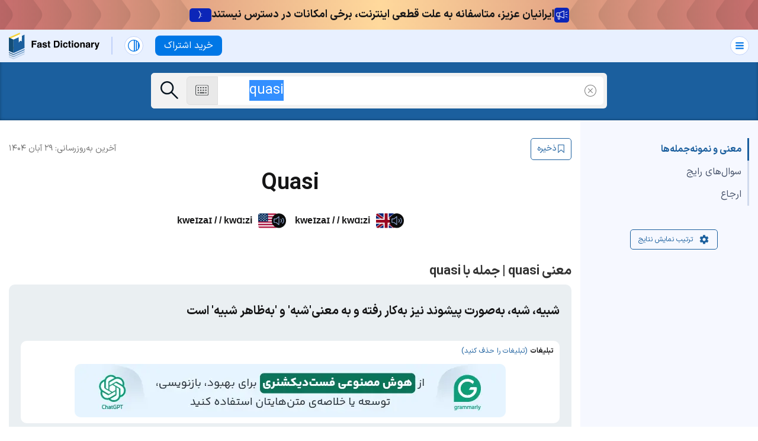

--- FILE ---
content_type: text/html; charset=utf-8
request_url: https://fastdic.com/word/quasi
body_size: 52376
content:
<!DOCTYPE html>
<html class="no-js no-speech no-texttospeech" data-theme="" lang="fa">
<head>
<meta charset="utf-8">
<title>معنی quasi به فارسی + جمله‌ها با تلفظ | فست دیکشنری</title>
<meta name="description" content="معنی و نمونه جمله quasi - همراه با مترادف و متضاد، تلفظ صوتی آمریکایی و بریتانیایی، شبیه، شبه، به‌صورت پیشوند نیز به‌کار رفته و به معنی&#039;شبه&#039; و &#039;به‌ظاهر شبی...">
<meta name="keywords" content="معنی quasi">
<meta name="viewport" content="width=device-width, initial-scale=1">
<meta name="apple-mobile-web-app-title" content="Fastdic">
<meta name="application-name" content="Fastdic">
<meta name="apple-mobile-web-app-status-bar-style" content="black-translucent">
<meta name="msapplication-TileColor" content="#489bb6">
<meta name="theme-color" content="#1B5F9E">
<link rel="canonical" href="https://fastdic.com/word/quasi">
<meta name="robots" content="index,follow">
<meta property="og:type" content="website">
<meta property="og:title" content="معنی quasi به فارسی + جمله‌ها با تلفظ">
<meta property="og:description" content="معنی و نمونه جمله quasi - همراه با مترادف و متضاد، تلفظ صوتی آمریکایی و بریتانیایی، شبیه، شبه، به‌صورت پیشوند نیز به‌کار رفته و به معنی&#039;شبه&#039; و &#039;به‌ظاهر شبیه&#039; است">
<meta property="og:site_name" content="Fastdic">
<meta name="twitter:card" content="summary_large_image">
<meta name="twitter:site" content="@fastdic">
<meta name="twitter:title" content="معنی quasi به فارسی + جمله‌ها با تلفظ">
<meta name="twitter:creator" content="@fastdic">
<meta name="twitter:app:name:iphone" content="Fastdic">
<meta name="twitter:app:id:iphone" content="id434135994">
<meta name="twitter:app:name:ipad" content="Fastdic">
<meta name="twitter:app:id:ipad" content="id434135994">
<meta name="twitter:app:name:googleplay" content="Fastdic">
<meta name="twitter:app:id:googleplay" content="fast.dic.dict">
<meta name="twitter:description" content="معنی و نمونه جمله quasi - همراه با مترادف و متضاد، تلفظ صوتی آمریکایی و بریتانیایی، شبیه، شبه، به‌صورت پیشوند نیز به‌کار رفته و به معنی&#039;شبه&#039; و &#039;به‌ظاهر شبیه&#039; است">
<meta name="twitter:app:url:iphone" content="fastdic://word/quasi">
<meta name="twitter:app:url:ipad" content="fastdic://word/quasi">
<meta name="twitter:url" content="https://fastdic.com/word/quasi">
<meta name="twitter:image" content="https://cdn.fastdic.com/assets/website-new-BLZSX0dN.png">
<meta property="fb:app_id" content="173459222684446" />
<meta property="og:url" content="https://fastdic.com/word/quasi" />
<meta property="og:image" content="https://cdn.fastdic.com/assets/website-new-BLZSX0dN.png" />
<meta name="apple-itunes-app" content="app-id=434135994, app-argument=fastdic://word/quasi" />
<link rel="apple-touch-icon" href="https://cdn.fastdic.com/assets/icon-192x192-CW6ONXDi.png" />
<meta name="msapplication-TileImage" content="https://cdn.fastdic.com/assets/144x144-D-X2jinN.png" />
<link rel="dns-prefetch" href="//cdn.fastdic.com"/>
<link rel="dns-prefetch" href="//region1.analytics.google.com">
<link rel="dns-prefetch" href="//www.googletagmanager.com">
<link rel="dns-prefetch" href="//www.clarity.ms">
<link rel="dns-prefetch" href="//c.clarity.ms">
<link rel="dns-prefetch" href="//c.bing.com">
<link rel="preload" href="https://cdn.fastdic.com/assets/IRANSansX-Regular-svuyfzzO.woff" as="font" type="font/woff" crossorigin>
<link rel="preload" href="https://cdn.fastdic.com/assets/IRANSansX-Bold-CBYBdDJ3.woff" as="font" type="font/woff" crossorigin>
<link rel="manifest" href="/manifest.json">
<link rel="shortcut icon" href="https://cdn.fastdic.com/assets/favicon-new-B1Bk5Tdr.ico" />

<link rel="preload" as="image" href="https://cdn.fastdic.com/tab-images/936904.jpg" fetchpriority="high" type="image/webp">
<link rel="preload" as="image" href="https://cdn.fastdic.com/tab-images/538709.jpg" fetchpriority="high" type="image/webp">
<link rel="preload" as="image" href="https://cdn.fastdic.com/tab-images/693144.jpg" fetchpriority="high" type="image/webp">
<link rel="preload" as="image" href="https://cdn.fastdic.com/tab-images/13205.jpg" fetchpriority="high" type="image/webp">
<link rel="preload" as="image" href="https://cdn.fastdic.com/tab-images/337492.jpg" fetchpriority="high" type="image/webp">
<link rel="preload" as="image" href="https://cdn.fastdic.com/tab-images/563768.jpg" fetchpriority="high" type="image/webp">
<link rel="preload" as="image" href="https://cdn.fastdic.com/tab-images/99842.jpg" fetchpriority="high" type="image/webp">
<link rel="preload" as="image" href="https://cdn.fastdic.com/tab-images/250704.jpg" fetchpriority="high" type="image/webp">

<style>@charset "UTF-8";.tippy-box[data-animation=fade][data-state=hidden]{opacity:0}[data-tippy-root]{max-width:calc(100vw - 10px)}.tippy-box{position:relative;background-color:#333;color:#fff;border-radius:4px;font-size:14px;line-height:1.4;white-space:normal;outline:0;transition-property:transform,visibility,opacity}.tippy-box[data-placement^=top]>.tippy-arrow{bottom:0}.tippy-box[data-placement^=top]>.tippy-arrow:before{bottom:-7px;left:0;border-width:8px 8px 0;border-top-color:initial;transform-origin:center top}.tippy-box[data-placement^=bottom]>.tippy-arrow{top:0}.tippy-box[data-placement^=bottom]>.tippy-arrow:before{top:-7px;left:0;border-width:0 8px 8px;border-bottom-color:initial;transform-origin:center bottom}.tippy-box[data-placement^=left]>.tippy-arrow{right:0}.tippy-box[data-placement^=left]>.tippy-arrow:before{border-width:8px 0 8px 8px;border-left-color:initial;right:-7px;transform-origin:center left}.tippy-box[data-placement^=right]>.tippy-arrow{left:0}.tippy-box[data-placement^=right]>.tippy-arrow:before{left:-7px;border-width:8px 8px 8px 0;border-right-color:initial;transform-origin:center right}.tippy-box[data-inertia][data-state=visible]{transition-timing-function:cubic-bezier(.54,1.5,.38,1.11)}.tippy-arrow{width:16px;height:16px;color:#333}.tippy-arrow:before{content:"";position:absolute;border-color:transparent;border-style:solid}.tippy-content{position:relative;padding:5px 9px;z-index:1}/*! PhotoSwipe main CSS by Dmytro Semenov | photoswipe.com */.pswp{--pswp-bg: #000;--pswp-placeholder-bg: #222;--pswp-root-z-index: 100000;--pswp-preloader-color: rgba(79, 79, 79, .4);--pswp-preloader-color-secondary: rgba(255, 255, 255, .9);--pswp-icon-color: #fff;--pswp-icon-color-secondary: #4f4f4f;--pswp-icon-stroke-color: #4f4f4f;--pswp-icon-stroke-width: 2px;--pswp-error-text-color: var(--pswp-icon-color)}.pswp{position:fixed;top:0;left:0;width:100%;height:100%;z-index:var(--pswp-root-z-index);display:none;touch-action:none;outline:0;opacity:.003;contain:layout style size;-webkit-tap-highlight-color:rgba(0,0,0,0)}.pswp:focus{outline:0}.pswp *{box-sizing:border-box}.pswp img{max-width:none}.pswp--open{display:block}.pswp,.pswp__bg{transform:translateZ(0);will-change:opacity}.pswp__bg{opacity:.005;background:var(--pswp-bg)}.pswp,.pswp__scroll-wrap{overflow:hidden}.pswp__scroll-wrap,.pswp__bg,.pswp__container,.pswp__item,.pswp__content,.pswp__img,.pswp__zoom-wrap{position:absolute;top:0;left:0;width:100%;height:100%}.pswp__img,.pswp__zoom-wrap{width:auto;height:auto}.pswp--click-to-zoom.pswp--zoom-allowed .pswp__img{cursor:-webkit-zoom-in;cursor:-moz-zoom-in;cursor:zoom-in}.pswp--click-to-zoom.pswp--zoomed-in .pswp__img{cursor:move;cursor:-webkit-grab;cursor:-moz-grab;cursor:grab}.pswp--click-to-zoom.pswp--zoomed-in .pswp__img:active{cursor:-webkit-grabbing;cursor:-moz-grabbing;cursor:grabbing}.pswp--no-mouse-drag.pswp--zoomed-in .pswp__img,.pswp--no-mouse-drag.pswp--zoomed-in .pswp__img:active,.pswp__img{cursor:-webkit-zoom-out;cursor:-moz-zoom-out;cursor:zoom-out}.pswp__container,.pswp__img,.pswp__button,.pswp__counter{-webkit-user-select:none;-moz-user-select:none;-ms-user-select:none;user-select:none}.pswp__item{z-index:1;overflow:hidden}.pswp__hidden{display:none!important}.pswp__content{pointer-events:none}.pswp__content>*{pointer-events:auto}.pswp__error-msg-container{display:grid}.pswp__error-msg{margin:auto;font-size:1em;line-height:1;color:var(--pswp-error-text-color)}.pswp .pswp__hide-on-close{opacity:.005;will-change:opacity;transition:opacity var(--pswp-transition-duration) cubic-bezier(.4,0,.22,1);z-index:10;pointer-events:none}.pswp--ui-visible .pswp__hide-on-close{opacity:1;pointer-events:auto}.pswp__button{position:relative;display:block;width:50px;height:60px;padding:0;margin:0;overflow:hidden;cursor:pointer;background:none;border:0;box-shadow:none;opacity:.85;-webkit-appearance:none;-webkit-touch-callout:none}.pswp__button:hover,.pswp__button:active,.pswp__button:focus{transition:none;padding:0;background:none;border:0;box-shadow:none;opacity:1}.pswp__button:disabled{opacity:.3;cursor:auto}.pswp__icn{fill:var(--pswp-icon-color);color:var(--pswp-icon-color-secondary)}.pswp__icn{position:absolute;top:14px;left:9px;width:32px;height:32px;overflow:hidden;pointer-events:none}.pswp__icn-shadow{stroke:var(--pswp-icon-stroke-color);stroke-width:var(--pswp-icon-stroke-width);fill:none}.pswp__icn:focus{outline:0}div.pswp__img--placeholder,.pswp__img--with-bg{background:var(--pswp-placeholder-bg)}.pswp__top-bar{position:absolute;left:0;top:0;width:100%;height:60px;display:flex;flex-direction:row;justify-content:flex-end;z-index:10;pointer-events:none!important}.pswp__top-bar>*{pointer-events:auto;will-change:opacity}.pswp__button--close{margin-right:6px}.pswp__button--arrow{position:absolute;width:75px;height:100px;top:50%;margin-top:-50px}.pswp__button--arrow:disabled{display:none;cursor:default}.pswp__button--arrow .pswp__icn{top:50%;margin-top:-30px;width:60px;height:60px;background:none;border-radius:0}.pswp--one-slide .pswp__button--arrow{display:none}.pswp--touch .pswp__button--arrow{visibility:hidden}.pswp--has_mouse .pswp__button--arrow{visibility:visible}.pswp__button--arrow--prev{right:auto;left:0}.pswp__button--arrow--next{right:0}.pswp__button--arrow--next .pswp__icn{left:auto;right:14px;transform:scaleX(-1)}.pswp__button--zoom{display:none}.pswp--zoom-allowed .pswp__button--zoom{display:block}.pswp--zoomed-in .pswp__zoom-icn-bar-v{display:none}.pswp__preloader{position:relative;overflow:hidden;width:50px;height:60px;margin-right:auto}.pswp__preloader .pswp__icn{opacity:0;transition:opacity .2s linear;animation:pswp-clockwise .6s linear infinite}.pswp__preloader--active .pswp__icn{opacity:.85}@keyframes pswp-clockwise{0%{transform:rotate(0)}to{transform:rotate(360deg)}}.pswp__counter{height:30px;margin-top:15px;margin-inline-start:20px;font-size:14px;line-height:30px;color:var(--pswp-icon-color);text-shadow:1px 1px 3px var(--pswp-icon-color-secondary);opacity:.85}.pswp--one-slide .pswp__counter{display:none}.sicon-audio-am{background-image:url(https://cdn.fastdic.com/assets/audio-am-n-kX7fFYU4.png);background-position:top center;width:47px;height:25px;background-size:100%;background-repeat:no-repeat}.is-active .sicon-audio-am{background-image:url(https://cdn.fastdic.com/assets/audio-am-n-kX7fFYU4.png);background-position:center center;width:47px;height:25px;background-size:100%;background-repeat:no-repeat}@media(prefers-color-scheme:dark){:root:not([data-theme=light]):not([data-theme=dark]) .is-active .sicon-audio-am{background-position:bottom center}}:root[data-theme=dark] .is-active .sicon-audio-am{background-position:bottom center}.sicon-audio-am.is-active{background-image:url(https://cdn.fastdic.com/assets/audio-am-n-kX7fFYU4.png);background-position:center center;width:47px;height:25px;background-size:100%;background-repeat:no-repeat}@media(prefers-color-scheme:dark){:root:not([data-theme=light]):not([data-theme=dark]) .sicon-audio-am.is-active{background-position:bottom center}}:root[data-theme=dark] .sicon-audio-am.is-active{background-position:bottom center}.sicon-audio-br{background-image:url(https://cdn.fastdic.com/assets/audio-br-n-Cn9JCPlw.png);background-position:top center;width:47px;height:25px;background-size:100%;background-repeat:no-repeat}.is-active .sicon-audio-br{background-image:url(https://cdn.fastdic.com/assets/audio-br-n-Cn9JCPlw.png);background-position:center center;width:47px;height:25px;background-size:100%;background-repeat:no-repeat}@media(prefers-color-scheme:dark){:root:not([data-theme=light]):not([data-theme=dark]) .is-active .sicon-audio-br{background-position:bottom center}}:root[data-theme=dark] .is-active .sicon-audio-br{background-position:bottom center}.sicon-audio-br.is-active{background-image:url(https://cdn.fastdic.com/assets/audio-br-n-Cn9JCPlw.png);background-position:center center;width:47px;height:25px;background-size:100%;background-repeat:no-repeat}@media(prefers-color-scheme:dark){:root:not([data-theme=light]):not([data-theme=dark]) .sicon-audio-br.is-active{background-position:bottom center}}:root[data-theme=dark] .sicon-audio-br.is-active{background-position:bottom center}@font-face{font-family:IRANSansX;font-style:normal;font-weight:700;src:url(https://cdn.fastdic.com/assets/IRANSansX-Bold-CBYBdDJ3.woff) format("woff"),url(https://cdn.fastdic.com/assets/IRANSansX-Bold-DWpscwl7.woff2) format("woff2");font-display:swap}@font-face{font-family:IRANSansX;font-style:normal;font-weight:400;src:url(https://cdn.fastdic.com/assets/IRANSansX-Regular-svuyfzzO.woff) format("woff"),url(https://cdn.fastdic.com/assets/IRANSansX-Regular-KkK_ptDK.woff2) format("woff2");font-display:swap}html{line-height:1.15;font-size:62.5%;background:#fff}html *{box-sizing:border-box;-webkit-font-smoothing:antialiased;text-rendering:optimizeLegibility;-webkit-text-size-adjust:100%;-ms-text-size-adjust:100%}@media(prefers-color-scheme:dark){html:not([data-theme=light]):not([data-theme=dark]){background:#151516}}body{margin:0;padding:0}html[data-theme=dark]{background:#151516}p{font-size:16px;font-size:1.6rem;line-height:32px;line-height:3.2rem;font-family:IRANSansX,IRANSans,Tahoma,"sans-serif",Arial;font-weight:300;margin:0;color:#151516}@media(prefers-color-scheme:dark){:root:not([data-theme=light]):not([data-theme=dark]) p{color:#f9f9f9}}:root[data-theme=dark] p{color:#f9f9f9}a{color:#1b5f9e;text-decoration:none;border-bottom:1px solid #1b5f9e}a:hover{color:#05131e;border-bottom:none}h1{font-family:IRANSansX,IRANSans,Tahoma,"sans-serif",Arial;font-size:3.6rem;margin:0;color:#151516;line-height:38px}@media(prefers-color-scheme:dark){:root:not([data-theme=light]):not([data-theme=dark]) h1{color:#f9f9f9}}:root[data-theme=dark] h1{color:#f9f9f9}@media(max-width:800px){h1{font-size:2.6rem}}h2{font-family:IRANSansX,IRANSans,Tahoma,"sans-serif",Arial;font-size:2.6rem;color:#151516}@media(prefers-color-scheme:dark){:root:not([data-theme=light]):not([data-theme=dark]) h2{color:#f9f9f9}}:root[data-theme=dark] h2{color:#f9f9f9}@media(max-width:800px){h2{font-size:2.2rem}}h3{font-family:IRANSansX,IRANSans,Tahoma,"sans-serif",Arial;font-size:2.2rem;color:#151516}@media(prefers-color-scheme:dark){:root:not([data-theme=light]):not([data-theme=dark]) h3{color:#f9f9f9}}:root[data-theme=dark] h3{color:#f9f9f9}@media(max-width:800px){h3{font-size:2rem}}h4,h5,h6{font-family:IRANSansX,IRANSans,Tahoma,"sans-serif",Arial;font-size:2rem;color:#151516}@media(prefers-color-scheme:dark){:root:not([data-theme=light]):not([data-theme=dark]) h4,:root:not([data-theme=light]):not([data-theme=dark]) h5,:root:not([data-theme=light]):not([data-theme=dark]) h6{color:#f9f9f9}}:root[data-theme=dark] h4,:root[data-theme=dark] h5,:root[data-theme=dark] h6{color:#f9f9f9}@media(max-width:800px){h4,h5,h6{font-size:1.8rem}}strong{font-weight:600}em{font-style:italic}small{font-size:80%}.small{font-size:1.2rem;line-height:2.1rem}.btn-login{background-color:#fff;padding:.5rem 1.5rem;border:1px solid #0077e6;border-radius:8px;font-family:IRANSansX,IRANSans,Tahoma,"sans-serif",Arial;font-size:1.6rem;display:flex;align-items:center}@media(prefers-color-scheme:dark){:root:not([data-theme=light]):not([data-theme=dark]) .btn-login{background-color:#2a3140;border:1px solid #ffffff;color:#fff}}:root[data-theme=dark] .btn-login{background-color:#2a3140;border:1px solid #ffffff;color:#fff}.btn-login:hover{background-color:#0077e6;color:#fff;border:1px solid #0077e6}@media(prefers-color-scheme:dark){:root:not([data-theme=light]):not([data-theme=dark]) .btn-login:hover{background-color:#0084ff;border:1px solid #0084ff;color:#000}}:root[data-theme=dark] .btn-login:hover{background-color:#0084ff;border:1px solid #0084ff;color:#000}.bt{cursor:pointer;padding:.8rem 1.5rem;border-radius:8px;border:none;color:#fff;background-color:#0077e6;font-family:IRANSansX,IRANSans,Tahoma,"sans-serif",Arial;font-size:1.6rem}.bt:hover{color:#fff;background-color:#00294f}@media(prefers-color-scheme:dark){:root:not([data-theme=light]):not([data-theme=dark]) .bt{background-color:#0084ff;color:#000}:root:not([data-theme=light]):not([data-theme=dark]) .bt:hover{background-color:#add8ff}}:root[data-theme=dark] .bt{background-color:#0084ff;color:#000}:root[data-theme=dark] .bt:hover{background-color:#add8ff}.bt-light-blue{cursor:pointer;padding:1.2rem 1.5rem;border-radius:8px;border:none;color:#3f64b3;background-color:#e8f0ff;font-family:IRANSansX,IRANSans,Tahoma,"sans-serif",Arial;font-size:1.6rem}@media(prefers-color-scheme:dark){:root:not([data-theme=light]):not([data-theme=dark]) .bt-light-blue{background-color:#171b23;color:#97b1e6}}:root[data-theme=dark] .bt-light-blue{background-color:#171b23;color:#97b1e6}@media(max-width:1290px){.bt-light-blue{font-size:1.4rem}}.bt-light-blue:hover{color:#fff;background-color:#0077e6}@media(prefers-color-scheme:dark){:root:not([data-theme=light]):not([data-theme=dark]) .bt-light-blue:hover{color:#000;background-color:#0084ff}}:root[data-theme=dark] .bt-light-blue:hover{color:#000;background-color:#0084ff}.header-banner{z-index:999;position:relative}.header-banner--green-dark{background:linear-gradient(to right,#0ca811,#c2ff82,#0ca811)}.header-banner--green-light{background:linear-gradient(to right,#12ff89,#daffb3,#12ff89)}.header-banner--yellow{background:linear-gradient(to right,#bdff52,#efffde,#bdff52)}.header-banner--orange{background:linear-gradient(to right,#ffc852,#fff6de,#ffc852)}.header-banner--red{background:linear-gradient(to right,#c66d6d,#ffd99c,#c66d6d)}.header-banner--purple-light{background:linear-gradient(to right,#c430c6,#d8c7ff,#c430c6)}.header-banner--purple-dark{background:linear-gradient(to right,#732eff,#c8abff,#732eff)}.header-banner--blue-dark{background:linear-gradient(to right,#042ec4,#03f7ff,#042ec4)}.header-banner--blue-light{background:linear-gradient(to right,#0576ff,#52e5ff,#0576ff)}.header-banner-anchor{display:flex;height:100%;border:none;justify-content:space-between;gap:1rem}.header-banner-anchor:hover .header-banner-center-button{background-color:#0f30e8;color:#f9f9f9}.header-banner-left{background:url(https://cdn.fastdic.com/assets/pattern-left-071gRDxg.svg) repeat-x right}.header-banner-right{background:url(https://cdn.fastdic.com/assets/pattern-right-CSHTlBt1.svg) repeat-x left}.header-banner-left,.header-banner-right{width:30vw;background-size:cover}@media(max-width:800px){.header-banner-left,.header-banner-right{width:10vw}}.header-banner-center{display:flex;flex-direction:row-reverse;justify-content:center;align-items:center;flex-shrink:0;gap:1rem;font-family:IRANSansX,IRANSans,Tahoma,"sans-serif",Arial;padding:.9rem 0}@media(max-width:1000px){.header-banner-center{flex-shrink:unset}}.header-banner-center-text{color:#151516;font-size:18px;font-weight:600;text-align:right;direction:rtl}@media(max-width:1000px){.header-banner-center-text{display:none}}@media(prefers-color-scheme:dark){:root:not([data-theme=light]):not([data-theme=dark]) .header-banner-center-text{color:#151516}}:root[data-theme=dark] .header-banner-center-text{color:#151516}.header-banner-center .mobile{display:none}@media(max-width:1000px){.header-banner-center .mobile{display:block;font-size:12px;line-height:1.7}}.header-banner-center-icon{height:25px}@media(max-width:1000px){.header-banner-center-icon{height:20px}}.header-banner-center-button{font-size:12px;background-color:#0c26b8;padding:.5rem 1.5rem;color:#f9f9f9;border-radius:5px;border:none;cursor:pointer;direction:rtl}@media(max-width:1000px){.header-banner-center-button{display:none}}.main-header{background-color:#e8f0ff;padding:0;position:relative;z-index:99999;display:flex;align-items:center;position:sticky;top:0}@media(prefers-color-scheme:dark){:root:not([data-theme=light]):not([data-theme=dark]) .main-header{background-color:#181c23}}:root[data-theme=dark] .main-header{background-color:#181c23}.main-left{display:flex;align-items:center;padding-left:1.5rem}@media(max-width:800px){.main-left{padding-left:1rem}}.main-left .nav-divider{margin:0 2rem}@media(max-width:1290px){.main-left .nav-divider{display:block}}@media(max-width:800px){.main-left .nav-divider{margin:0 1rem}}@media(max-width:470px){.main-left .bt{font-size:1.2rem}}@media(max-width:350px){.main-left .bt{display:none}}.main-header__logo{border-bottom:none!important;margin:5px 0}.main-header__logo img{display:block}@media(max-width:800px){.main-header__logo img{width:120px;height:auto}}@media(prefers-color-scheme:dark){:root:not([data-theme=light]):not([data-theme=dark]) .main-header__logo{background:url(https://cdn.fastdic.com/assets/fd-logo-white-C5G1zcLw.svg) no-repeat center 100%}:root:not([data-theme=light]):not([data-theme=dark]) .main-header__logo img{opacity:0}}:root[data-theme=dark] .main-header__logo{background:url(https://cdn.fastdic.com/assets/fd-logo-white-C5G1zcLw.svg) no-repeat center 100%}:root[data-theme=dark] .main-header__logo img{opacity:0}.main-nav__mode{display:flex;margin:0 2rem 0 0;position:relative}@media(max-width:800px){.main-nav__mode{margin:0 1rem 0 0}}.main-nav__mode .icon-mode-wrapper{background:#fff;border:1px solid #C1D2FA;border-radius:50%;padding:5px;cursor:pointer;z-index:2}@media(prefers-color-scheme:dark){:root:not([data-theme=light]):not([data-theme=dark]) .main-nav__mode .icon-mode-wrapper{background:#242b39;border:1px solid #364253}}:root[data-theme=dark] .main-nav__mode .icon-mode-wrapper{background:#242b39;border:1px solid #364253}.main-nav__mode .icon-mode-wrapper:hover{background:#0978e7;border:1px solid #0978E7}@media(prefers-color-scheme:dark){:root:not([data-theme=light]):not([data-theme=dark]) .main-nav__mode .icon-mode-wrapper:hover{background-color:#3982f7}}:root[data-theme=dark] .main-nav__mode .icon-mode-wrapper:hover{background-color:#3982f7}.main-nav__mode .icon-mode-wrapper:hover .icon-system-svg,.main-nav__mode .icon-mode-wrapper:hover .icon-light-svg,.main-nav__mode .icon-mode-wrapper:hover .icon-dark-svg{background-color:#fff}@media(prefers-color-scheme:dark){:root:not([data-theme=light]):not([data-theme=dark]) .main-nav__mode .icon-mode-wrapper:hover .icon-system-svg,:root:not([data-theme=light]):not([data-theme=dark]) .main-nav__mode .icon-mode-wrapper:hover .icon-light-svg,:root:not([data-theme=light]):not([data-theme=dark]) .main-nav__mode .icon-mode-wrapper:hover .icon-dark-svg{background-color:#000}}:root[data-theme=dark] .main-nav__mode .icon-mode-wrapper:hover .icon-system-svg,:root[data-theme=dark] .main-nav__mode .icon-mode-wrapper:hover .icon-light-svg,:root[data-theme=dark] .main-nav__mode .icon-mode-wrapper:hover .icon-dark-svg{background-color:#000}.main-nav__mode.is-selected .icon-mode-wrapper{background:#0978e7;border:1px solid #0978E7}@media(prefers-color-scheme:dark){:root:not([data-theme=light]):not([data-theme=dark]) .main-nav__mode.is-selected .icon-mode-wrapper{background-color:#3982f7}}:root[data-theme=dark] .main-nav__mode.is-selected .icon-mode-wrapper{background-color:#3982f7}.main-nav__mode.is-selected .icon-mode-wrapper .icon-system-svg,.main-nav__mode.is-selected .icon-mode-wrapper .icon-light-svg,.main-nav__mode.is-selected .icon-mode-wrapper .icon-dark-svg{background-color:#fff}@media(prefers-color-scheme:dark){:root:not([data-theme=light]):not([data-theme=dark]) .main-nav__mode.is-selected .icon-mode-wrapper .icon-system-svg,:root:not([data-theme=light]):not([data-theme=dark]) .main-nav__mode.is-selected .icon-mode-wrapper .icon-light-svg,:root:not([data-theme=light]):not([data-theme=dark]) .main-nav__mode.is-selected .icon-mode-wrapper .icon-dark-svg{background-color:#000}}:root[data-theme=dark] .main-nav__mode.is-selected .icon-mode-wrapper .icon-system-svg,:root[data-theme=dark] .main-nav__mode.is-selected .icon-mode-wrapper .icon-light-svg,:root[data-theme=dark] .main-nav__mode.is-selected .icon-mode-wrapper .icon-dark-svg{background-color:#000}.main-nav__mode .icon-light-svg{width:20px;height:20px;background-color:#0978e7;-webkit-mask-image:url(https://cdn.fastdic.com/assets/light-mode-v2-nKvCwVWJ.svg);-webkit-mask-repeat:no-repeat;-webkit-mask-size:contain;-webkit-mask-position:center;mask-image:url(https://cdn.fastdic.com/assets/light-mode-v2-nKvCwVWJ.svg);mask-repeat:no-repeat;mask-size:contain;mask-position:center;display:block}@media(prefers-color-scheme:dark){:root:not([data-theme=light]):not([data-theme=dark]) .main-nav__mode .icon-light-svg{background-color:#94afe4}}:root[data-theme=dark] .main-nav__mode .icon-light-svg{background-color:#94afe4}.main-nav__mode .icon-system-svg{width:20px;height:20px;background-color:#0978e7;-webkit-mask-image:url(https://cdn.fastdic.com/assets/system-v2-Dbn1yBjy.svg);-webkit-mask-repeat:no-repeat;-webkit-mask-size:contain;-webkit-mask-position:center;mask-image:url(https://cdn.fastdic.com/assets/system-v2-Dbn1yBjy.svg);mask-repeat:no-repeat;mask-size:contain;mask-position:center;display:block}@media(prefers-color-scheme:dark){:root:not([data-theme=light]):not([data-theme=dark]) .main-nav__mode .icon-system-svg{background-color:#94afe4}}:root[data-theme=dark] .main-nav__mode .icon-system-svg{background-color:#94afe4}.main-nav__mode .icon-dark-svg{width:20px;height:20px;background-color:#0978e7;-webkit-mask-image:url(https://cdn.fastdic.com/assets/dark-mode-v2-VIaAqnpz.svg);-webkit-mask-repeat:no-repeat;-webkit-mask-size:contain;-webkit-mask-position:center;mask-image:url(https://cdn.fastdic.com/assets/dark-mode-v2-VIaAqnpz.svg);mask-repeat:no-repeat;mask-size:contain;mask-position:center;display:block}@media(prefers-color-scheme:dark){:root:not([data-theme=light]):not([data-theme=dark]) .main-nav__mode .icon-dark-svg{background-color:#94afe4}}:root[data-theme=dark] .main-nav__mode .icon-dark-svg{background-color:#94afe4}.mode-list{position:absolute;width:200px;text-align:right;direction:rtl;top:35px;font-family:IRANSansX,IRANSans,Tahoma,"sans-serif",Arial;font-size:1.6rem;border-radius:8px;overflow:hidden;border:1px solid #d4e3ff;display:none}@media(max-width:350px){.mode-list{left:-50px}}@media(prefers-color-scheme:dark){:root:not([data-theme=light]):not([data-theme=dark]) .mode-list{border:1px solid #3b4459}}:root[data-theme=dark] .mode-list{border:1px solid #3b4459}.mode-list .mode-list-item{display:flex;flex-direction:row;background:#e8f0ff;padding:20px;gap:1rem;cursor:pointer;color:#3f64b3;align-items:center}.mode-list .mode-list-item a{padding:0!important}.mode-list .mode-list-item a:hover{color:#171b23}@media(prefers-color-scheme:dark){:root:not([data-theme=light]):not([data-theme=dark]) .mode-list .mode-list-item a:hover{color:#fff}}:root[data-theme=dark] .mode-list .mode-list-item a:hover{color:#fff}@media(prefers-color-scheme:dark){:root:not([data-theme=light]):not([data-theme=dark]) .mode-list .mode-list-item{background:#2a3140;color:#97b1e6}}:root[data-theme=dark] .mode-list .mode-list-item{background:#2a3140;color:#97b1e6}.mode-list .mode-list-item:hover{color:#171b23}@media(prefers-color-scheme:dark){:root:not([data-theme=light]):not([data-theme=dark]) .mode-list .mode-list-item:hover{color:#fff}}:root[data-theme=dark] .mode-list .mode-list-item:hover{color:#fff}.mode-list .mode-list-item:hover .icon-light-svg,.mode-list .mode-list-item:hover .icon-system-svg,.mode-list .mode-list-item:hover .icon-dark-svg{background-color:#171b23}@media(prefers-color-scheme:dark){:root:not([data-theme=light]):not([data-theme=dark]) .mode-list .mode-list-item:hover .icon-light-svg,:root:not([data-theme=light]):not([data-theme=dark]) .mode-list .mode-list-item:hover .icon-system-svg,:root:not([data-theme=light]):not([data-theme=dark]) .mode-list .mode-list-item:hover .icon-dark-svg{background-color:#fff}}:root[data-theme=dark] .mode-list .mode-list-item:hover .icon-light-svg,:root[data-theme=dark] .mode-list .mode-list-item:hover .icon-system-svg,:root[data-theme=dark] .mode-list .mode-list-item:hover .icon-dark-svg{background-color:#fff}.mode-list .is-selected{color:#171b23}@media(prefers-color-scheme:dark){:root:not([data-theme=light]):not([data-theme=dark]) .mode-list .is-selected{color:#fff}}:root[data-theme=dark] .mode-list .is-selected{color:#fff}.mode-list .is-selected a{color:#171b23!important}@media(prefers-color-scheme:dark){:root:not([data-theme=light]):not([data-theme=dark]) .mode-list .is-selected a{color:#fff!important}}:root[data-theme=dark] .mode-list .is-selected a{color:#fff!important}.mode-list .is-selected .icon-light-svg,.mode-list .is-selected .icon-system-svg,.mode-list .is-selected .icon-dark-svg{background-color:#171b23}@media(prefers-color-scheme:dark){:root:not([data-theme=light]):not([data-theme=dark]) .mode-list .is-selected .icon-light-svg,:root:not([data-theme=light]):not([data-theme=dark]) .mode-list .is-selected .icon-system-svg,:root:not([data-theme=light]):not([data-theme=dark]) .mode-list .is-selected .icon-dark-svg{background-color:#fff}}:root[data-theme=dark] .mode-list .is-selected .icon-light-svg,:root[data-theme=dark] .mode-list .is-selected .icon-system-svg,:root[data-theme=dark] .mode-list .is-selected .icon-dark-svg{background-color:#fff}.mode-list .is-selected:after{content:"";width:15px;height:15px;background-color:#0978e7;-webkit-mask-image:url(https://cdn.fastdic.com/assets/tick-DkVKwJlR.svg);-webkit-mask-repeat:no-repeat;-webkit-mask-size:contain;-webkit-mask-position:center;mask-image:url(https://cdn.fastdic.com/assets/tick-DkVKwJlR.svg);mask-repeat:no-repeat;mask-size:contain;mask-position:center;position:absolute;left:20px}@media(prefers-color-scheme:dark){:root:not([data-theme=light]):not([data-theme=dark]) .mode-list .is-selected:after{background-color:#fff}}:root[data-theme=dark] .mode-list .is-selected:after{background-color:#fff}.mode-list .mode-list-item:first-child{padding-bottom:0}.mode-list .mode-list-item:last-child{padding-top:0}.main-nav__mode.is-selected .mode-list,.main-nav__item--tools.is-selected .mode-list{display:block}@media(max-width:1290px){.main-nav__item--tools.is-selected .mode-list{display:flex}}@media(max-width:1290px){.main-nav__item--tools{width:100%;display:flex;flex-direction:column}}.main-nav__item--tools .mode-list{top:50px}@media(max-width:1290px){.main-nav__item--tools .mode-list{position:static;width:100%;text-align:initial;direction:initial;border:none;overflow:visible;padding:0 0rem;flex-wrap:wrap;gap:1rem;padding:1rem;background-color:#fff}}@media(max-width:1290px)and (prefers-color-scheme:dark){:root:not([data-theme=light]):not([data-theme=dark]) .main-nav__item--tools .mode-list{background-color:#3b4459}}@media(max-width:1290px){:root[data-theme=dark] .main-nav__item--tools .mode-list{background-color:#3b4459}}.main-nav__item--tools .mode-list-item{padding:0}.main-nav__item--tools .mode-list-item:after{display:none}@media(max-width:1290px){.main-nav__item--tools .mode-list-item{display:flex;flex-direction:column;margin:0;width:48%;border-radius:8px;background:#e8f0ff;text-align:center;justify-content:center;padding:0}}@media(max-width:1290px)and (prefers-color-scheme:dark){:root:not([data-theme=light]):not([data-theme=dark]) .main-nav__item--tools .mode-list-item{background:#171b23}}@media(max-width:1290px){:root[data-theme=dark] .main-nav__item--tools .mode-list-item{background:#171b23}.main-nav__item--tools .mode-list-item a{display:flex;flex-direction:column;color:#3f64b3;text-decoration:none;font-size:1.4rem;text-align:center;font-weight:400;width:100%;justify-content:center;align-items:center;height:100%;border-radius:8px;background-color:#e8f0ff;padding:10px 0!important}}@media(max-width:1290px)and (prefers-color-scheme:dark){:root:not([data-theme=light]):not([data-theme=dark]) .main-nav__item--tools .mode-list-item a{color:#97b1e6;background-color:#171b23}}@media(max-width:1290px){:root[data-theme=dark] .main-nav__item--tools .mode-list-item a{color:#97b1e6;background-color:#171b23}.main-nav__item--tools .mode-list-item:hover a{color:#fff;background-color:#0077e6}}@media(max-width:1290px)and (prefers-color-scheme:dark){:root:not([data-theme=light]):not([data-theme=dark]) .main-nav__item--tools .mode-list-item:hover a{color:#000;background-color:#0084ff}}@media(max-width:1290px){:root[data-theme=dark] .main-nav__item--tools .mode-list-item:hover a{color:#000;background-color:#0084ff}}@media(max-width:1290px){.main-nav__item--tools .mode-list-item:first-child,.main-nav__item--tools .mode-list-item:last-child,.main-nav__item--tools .mode-list-item+.main-nav__item--tools .mode-list-item{padding:0}}.main-nav__item--tools .mode-list-item+.mode-list-item a{padding:10px 20px!important}@media(max-width:1290px){.main-nav__item--tools .mode-list-item+.mode-list-item a{padding:10px!important}}.main-nav__item--tools .mode-list-item:first-child a{padding:20px 20px 10px!important}@media(max-width:1290px){.main-nav__item--tools .mode-list-item:first-child a{padding:10px!important}}.main-nav__item--tools .mode-list-item:last-child a{padding:10px 20px 20px!important}@media(max-width:1290px){.main-nav__item--tools .mode-list-item:last-child a{padding:10px!important}}.main-nav{font-family:IRANSansX,IRANSans,Tahoma,"sans-serif",Arial;font-size:1.6rem;direction:rtl;padding:0;display:flex;margin:0 0 0 auto}.main-nav .mobile-menu{cursor:pointer;width:32px;height:32px;display:flex;align-items:center;justify-content:center;padding:8px;margin-right:1.5rem;background:#fff;border:1px solid #C1D2FA;border-radius:50%;display:none}@media(max-width:800px){.main-nav .mobile-menu{margin-right:1rem}}@media(prefers-color-scheme:dark){:root:not([data-theme=light]):not([data-theme=dark]) .main-nav .mobile-menu{background:#242b39;border:1px solid #364253}}:root[data-theme=dark] .main-nav .mobile-menu{background:#242b39;border:1px solid #364253}.main-nav .mobile-menu .icon-menu{width:20px;height:20px;background-color:#0978e7;-webkit-mask-image:url(https://cdn.fastdic.com/assets/menu-BigXFc5j.svg);-webkit-mask-repeat:no-repeat;-webkit-mask-size:contain;-webkit-mask-position:center;mask-image:url(https://cdn.fastdic.com/assets/menu-BigXFc5j.svg);mask-repeat:no-repeat;mask-size:contain;mask-position:center;display:block}@media(prefers-color-scheme:dark){:root:not([data-theme=light]):not([data-theme=dark]) .main-nav .mobile-menu .icon-menu{background-color:#97b1e6}}:root[data-theme=dark] .main-nav .mobile-menu .icon-menu{background-color:#97b1e6}@media(max-width:1290px){.main-nav .mobile-menu{display:flex}}.main-nav .main-nav__items{cursor:default;padding:0;margin:0;display:flex;align-items:center}@media(max-width:1290px){.main-nav .main-nav__items{position:absolute;overflow:hidden;top:49px;right:0;background-color:#e8f0ff;border:1px solid #C1D2FA;border-radius:8px;flex-direction:column;width:300px;max-height:400px;overflow-y:scroll;display:none}}@media(max-width:1290px)and (prefers-color-scheme:dark){:root:not([data-theme=light]):not([data-theme=dark]) .main-nav .main-nav__items{background:#2a3140;color:#97b1e6;border:1px solid #3b4459}}@media(max-width:1290px){:root[data-theme=dark] .main-nav .main-nav__items{background:#2a3140;color:#97b1e6;border:1px solid #3b4459}}@media(max-width:800px){.main-nav .main-nav__items{top:41px}}.main-nav li{list-style:none}.main-nav .main-nav__item{display:flex;flex-shrink:0}@media(max-width:1290px){.main-nav .main-nav__item{width:100%}}.main-nav .main-nav__item a,.main-nav .main-nav__item .clickable{color:#1b5f9e;text-decoration:none;cursor:pointer;padding:1.5rem;border-bottom:none!important;display:flex}@media(max-width:1290px){.main-nav .main-nav__item a,.main-nav .main-nav__item .clickable{width:100%;padding:1.3rem}}@media(prefers-color-scheme:dark){:root:not([data-theme=light]):not([data-theme=dark]) .main-nav .main-nav__item a,:root:not([data-theme=light]):not([data-theme=dark]) .main-nav .main-nav__item .clickable{color:#97b1e6}}:root[data-theme=dark] .main-nav .main-nav__item a,:root[data-theme=dark] .main-nav .main-nav__item .clickable{color:#97b1e6}.main-nav .main-nav__item a .arrow,.main-nav .main-nav__item .clickable .arrow{display:flex;align-items:center}.main-nav .main-nav__item a .arrow .icon-arrow-down,.main-nav .main-nav__item .clickable .arrow .icon-arrow-down{width:12px;fill:#1b5f9e}@media(prefers-color-scheme:dark){:root:not([data-theme=light]):not([data-theme=dark]) .main-nav .main-nav__item a .arrow .icon-arrow-down,:root:not([data-theme=light]):not([data-theme=dark]) .main-nav .main-nav__item .clickable .arrow .icon-arrow-down{fill:#97b1e6}}:root[data-theme=dark] .main-nav .main-nav__item a .arrow .icon-arrow-down,:root[data-theme=dark] .main-nav .main-nav__item .clickable .arrow .icon-arrow-down{fill:#97b1e6}.main-nav .main-nav__item a:hover .text,.main-nav .main-nav__item .clickable:hover .text{color:#05131e}@media(prefers-color-scheme:dark){:root:not([data-theme=light]):not([data-theme=dark]) .main-nav .main-nav__item a:hover .text,:root:not([data-theme=light]):not([data-theme=dark]) .main-nav .main-nav__item .clickable:hover .text{color:#fff}}:root[data-theme=dark] .main-nav .main-nav__item a:hover .text,:root[data-theme=dark] .main-nav .main-nav__item .clickable:hover .text{color:#fff}.main-nav .main-nav__item a:hover .a-wrapper:after,.main-nav .main-nav__item .clickable:hover .a-wrapper:after{content:"";width:100%;height:2px;background-color:#0978e7;position:absolute;bottom:-5px;right:0}.main-nav .main-nav__item a:hover .icon-arrow-down,.main-nav .main-nav__item .clickable:hover .icon-arrow-down{fill:#05131e;color:#05131e}@media(prefers-color-scheme:dark){:root:not([data-theme=light]):not([data-theme=dark]) .main-nav .main-nav__item a:hover .icon-arrow-down,:root:not([data-theme=light]):not([data-theme=dark]) .main-nav .main-nav__item .clickable:hover .icon-arrow-down{fill:#fff;color:#fff}}:root[data-theme=dark] .main-nav .main-nav__item a:hover .icon-arrow-down,:root[data-theme=dark] .main-nav .main-nav__item .clickable:hover .icon-arrow-down{fill:#fff;color:#fff}.main-nav .main-nav__item a:hover .icon,.main-nav .main-nav__item .clickable:hover .icon{background-color:#0978e7}@media(prefers-color-scheme:dark){:root:not([data-theme=light]):not([data-theme=dark]) .main-nav .main-nav__item a:hover .icon,:root:not([data-theme=light]):not([data-theme=dark]) .main-nav .main-nav__item .clickable:hover .icon{border:1px solid #0978E7}}:root[data-theme=dark] .main-nav .main-nav__item a:hover .icon,:root[data-theme=dark] .main-nav .main-nav__item .clickable:hover .icon{border:1px solid #0978E7}.main-nav .main-nav__item a:hover .search-icon,.main-nav .main-nav__item a:hover .translate-icon,.main-nav .main-nav__item .clickable:hover .search-icon,.main-nav .main-nav__item .clickable:hover .translate-icon{background-color:#fff}@media(prefers-color-scheme:dark){:root:not([data-theme=light]):not([data-theme=dark]) .main-nav .main-nav__item a:hover .search-icon,:root:not([data-theme=light]):not([data-theme=dark]) .main-nav .main-nav__item a:hover .translate-icon,:root:not([data-theme=light]):not([data-theme=dark]) .main-nav .main-nav__item .clickable:hover .search-icon,:root:not([data-theme=light]):not([data-theme=dark]) .main-nav .main-nav__item .clickable:hover .translate-icon{background-color:#000}}:root[data-theme=dark] .main-nav .main-nav__item a:hover .search-icon,:root[data-theme=dark] .main-nav .main-nav__item a:hover .translate-icon,:root[data-theme=dark] .main-nav .main-nav__item .clickable:hover .search-icon,:root[data-theme=dark] .main-nav .main-nav__item .clickable:hover .translate-icon{background-color:#000}.main-nav .main-nav__item .a-wrapper{display:flex;gap:.5rem;align-items:center;flex-direction:row;position:relative}.main-nav .main-nav__item.is-selected{z-index:99}.main-nav .main-nav__item.is-selected .text{color:#05131e}@media(prefers-color-scheme:dark){:root:not([data-theme=light]):not([data-theme=dark]) .main-nav .main-nav__item.is-selected .text{color:#fff}}:root[data-theme=dark] .main-nav .main-nav__item.is-selected .text{color:#fff}.main-nav .main-nav__item.is-selected .a-wrapper:after{content:"";width:100%;height:2px;background-color:#0978e7;position:absolute;bottom:-5px;right:0}.main-nav .main-nav__item.is-selected .icon{background-color:#0978e7}@media(prefers-color-scheme:dark){:root:not([data-theme=light]):not([data-theme=dark]) .main-nav .main-nav__item.is-selected .icon{color:#0084ff;border:1px solid #0084ff}}:root[data-theme=dark] .main-nav .main-nav__item.is-selected .icon{color:#0084ff;border:1px solid #0084ff}.main-nav .main-nav__item.is-selected .search-icon,.main-nav .main-nav__item.is-selected .translate-icon{background-color:#fff}@media(prefers-color-scheme:dark){:root:not([data-theme=light]):not([data-theme=dark]) .main-nav .main-nav__item.is-selected .search-icon,:root:not([data-theme=light]):not([data-theme=dark]) .main-nav .main-nav__item.is-selected .translate-icon{background-color:#000}}:root[data-theme=dark] .main-nav .main-nav__item.is-selected .search-icon,:root[data-theme=dark] .main-nav .main-nav__item.is-selected .translate-icon{background-color:#000}.main-nav .main-nav__item .icon{width:25px;height:25px;background-color:transparent;border-radius:5px;padding:5px;border:1px solid #0978E7}@media(prefers-color-scheme:dark){:root:not([data-theme=light]):not([data-theme=dark]) .main-nav .main-nav__item .icon{border:1px solid #97b1e6}}:root[data-theme=dark] .main-nav .main-nav__item .icon{border:1px solid #97b1e6}.main-nav .main-nav__item .search-icon{width:100%;height:100%;background-color:#0978e7;-webkit-mask-repeat:no-repeat;-webkit-mask-size:contain;-webkit-mask-position:center;mask-repeat:no-repeat;mask-size:contain;mask-position:center;display:block;-webkit-mask-image:url(https://cdn.fastdic.com/assets/search-v3-C0eG9LBS.svg);mask-image:url(https://cdn.fastdic.com/assets/search-v3-C0eG9LBS.svg)}@media(prefers-color-scheme:dark){:root:not([data-theme=light]):not([data-theme=dark]) .main-nav .main-nav__item .search-icon{background-color:#97b1e6}}:root[data-theme=dark] .main-nav .main-nav__item .search-icon{background-color:#97b1e6}.main-nav .main-nav__item .translate-icon{width:100%;height:100%;background-color:#0978e7;-webkit-mask-repeat:no-repeat;-webkit-mask-size:contain;-webkit-mask-position:center;mask-repeat:no-repeat;mask-size:contain;mask-position:center;display:block;-webkit-mask-image:url(https://cdn.fastdic.com/assets/ai-B91bGrEy.svg);mask-image:url(https://cdn.fastdic.com/assets/ai-B91bGrEy.svg)}@media(prefers-color-scheme:dark){:root:not([data-theme=light]):not([data-theme=dark]) .main-nav .main-nav__item .translate-icon{background-color:#97b1e6}}:root[data-theme=dark] .main-nav .main-nav__item .translate-icon{background-color:#97b1e6}.main-nav .main-nav__item-login{background-color:#fff;height:100%;display:flex;align-items:center;padding:0 1.5rem}@media(max-width:1290px){.main-nav .main-nav__item-login{width:100%;padding:1.3rem}}@media(max-width:1290px){.main-nav .main-nav__item-login a{width:100%;align-items:center;justify-content:center}}@media(prefers-color-scheme:dark){:root:not([data-theme=light]):not([data-theme=dark]) .main-nav .main-nav__item-login{background-color:#2a3140}}:root[data-theme=dark] .main-nav .main-nav__item-login{background-color:#2a3140}.main-nav .mobile-only{display:none}@media(max-width:1290px){.main-nav .mobile-only{display:block}}.main-nav .is-selected .arrow{rotate:180deg;color:#05131e}@media(prefers-color-scheme:dark){:root:not([data-theme=light]):not([data-theme=dark]) .main-nav .is-selected .arrow{color:#fff}}:root[data-theme=dark] .main-nav .is-selected .arrow{color:#fff}.main-nav .btn-login .avatar-wrapper{background-color:#0077e6;border-radius:50%;width:30px;height:30px;display:flex;align-items:center;justify-content:center;margin-left:.5rem;padding:7px}@media(prefers-color-scheme:dark){:root:not([data-theme=light]):not([data-theme=dark]) .main-nav .btn-login .avatar-wrapper{background-color:#3982f7}}:root[data-theme=dark] .main-nav .btn-login .avatar-wrapper{background-color:#3982f7}.main-nav .btn-login .avatar-wrapper .avatar{width:20px;height:20px;background-color:#fff;-webkit-mask-image:url(https://cdn.fastdic.com/assets/avatar-CfA3aJgg.svg);-webkit-mask-repeat:no-repeat;-webkit-mask-size:contain;-webkit-mask-position:center;mask-image:url(https://cdn.fastdic.com/assets/avatar-CfA3aJgg.svg);mask-repeat:no-repeat;mask-size:contain;mask-position:center;display:block}@media(prefers-color-scheme:dark){:root:not([data-theme=light]):not([data-theme=dark]) .main-nav .btn-login .avatar-wrapper .avatar{background-color:#000}}:root[data-theme=dark] .main-nav .btn-login .avatar-wrapper .avatar{background-color:#000}.main-nav .btn-login:hover .avatar-wrapper{background-color:#e8f0ff}@media(prefers-color-scheme:dark){:root:not([data-theme=light]):not([data-theme=dark]) .main-nav .btn-login:hover .avatar-wrapper{background-color:#171b23}}:root[data-theme=dark] .main-nav .btn-login:hover .avatar-wrapper{background-color:#171b23}.main-nav .btn-login:hover .avatar-wrapper .avatar{background-color:#0077e6}@media(prefers-color-scheme:dark){:root:not([data-theme=light]):not([data-theme=dark]) .main-nav .btn-login:hover .avatar-wrapper .avatar{background-color:#97b1e6}}:root[data-theme=dark] .main-nav .btn-login:hover .avatar-wrapper .avatar{background-color:#97b1e6}.main-nav .main-nav__item:nth-child(2) a{padding-right:3rem}@media(max-width:1290px){.main-nav .main-nav__item:nth-child(2) a{padding-right:1.3rem}}.nav-divider{list-style:none;width:2px;background:#c1d2fa;height:30px;margin:0 1.5rem}@media(prefers-color-scheme:dark){:root:not([data-theme=light]):not([data-theme=dark]) .nav-divider{background:#394459}}:root[data-theme=dark] .nav-divider{background:#394459}@media(max-width:1290px){.nav-divider{display:none}}.main-nav__dropdown{width:100%;position:absolute;right:0;top:55px;padding:0 2rem;background-color:#fff;display:flex;flex-direction:column;padding:2rem 1.5rem;gap:2rem;display:none}@media(max-width:1290px){.main-nav__dropdown{position:static;width:100%;flex-direction:column;padding:1rem;gap:1rem}}@media(prefers-color-scheme:dark){:root:not([data-theme=light]):not([data-theme=dark]) .main-nav__dropdown{background-color:#2a3140}}@media(prefers-color-scheme:dark)and (max-width:1290px){:root:not([data-theme=light]):not([data-theme=dark]) .main-nav__dropdown{background-color:#3b4459}}:root[data-theme=dark] .main-nav__dropdown{background-color:#2a3140}@media(max-width:1290px){:root[data-theme=dark] .main-nav__dropdown{background-color:#3b4459}}.main-nav__dropdown .main-nav__dropdown-text{color:#304d8a;display:flex;gap:.5rem;line-height:1.5}.main-nav__dropdown .main-nav__dropdown-text a:hover{border-bottom:1px solid transparent}@media(max-width:1290px){.main-nav__dropdown .main-nav__dropdown-text{font-size:1.4rem;flex-wrap:wrap}}@media(prefers-color-scheme:dark){:root:not([data-theme=light]):not([data-theme=dark]) .main-nav__dropdown .main-nav__dropdown-text{color:#fff}:root:not([data-theme=light]):not([data-theme=dark]) .main-nav__dropdown .main-nav__dropdown-text a{color:#fff;border-bottom:1px solid #ffffff}:root:not([data-theme=light]):not([data-theme=dark]) .main-nav__dropdown .main-nav__dropdown-text a:hover{border-bottom:1px solid transparent}}:root[data-theme=dark] .main-nav__dropdown .main-nav__dropdown-text{color:#fff}:root[data-theme=dark] .main-nav__dropdown .main-nav__dropdown-text a{color:#fff;border-bottom:1px solid #ffffff}:root[data-theme=dark] .main-nav__dropdown .main-nav__dropdown-text a:hover{border-bottom:1px solid transparent}.main-nav__dropdown .info-wrapper{display:flex;align-items:center;background-color:#0978e7;border-radius:50%;width:20px;height:20px}@media(max-width:1290px){.main-nav__dropdown .info-wrapper{display:none}}@media(prefers-color-scheme:dark){:root:not([data-theme=light]):not([data-theme=dark]) .main-nav__dropdown .info-wrapper{background-color:#0084ff}}:root[data-theme=dark] .main-nav__dropdown .info-wrapper{background-color:#0084ff}.main-nav__dropdown .info-wrapper .info{width:20px;height:10px;background-color:#fff;-webkit-mask-image:url(https://cdn.fastdic.com/assets/information-BAMgJi5J.svg);-webkit-mask-repeat:no-repeat;-webkit-mask-size:contain;-webkit-mask-position:center;mask-image:url(https://cdn.fastdic.com/assets/information-BAMgJi5J.svg);mask-repeat:no-repeat;mask-size:contain;mask-position:center;display:block}@media(prefers-color-scheme:dark){:root:not([data-theme=light]):not([data-theme=dark]) .main-nav__dropdown .info-wrapper .info{background-color:#000}}:root[data-theme=dark] .main-nav__dropdown .info-wrapper .info{background-color:#000}.main-nav__dropdown .main-nav__dropdown-items{display:flex;gap:1.5rem}@media(max-width:1290px){.main-nav__dropdown .main-nav__dropdown-items{flex-wrap:wrap;gap:1rem}}.main-nav__dropdown .main-nav__dropdown-item{display:flex}@media(max-width:1290px){.main-nav__dropdown .main-nav__dropdown-item{width:48%;flex-direction:column;text-align:center}}@media(prefers-color-scheme:dark){:root:not([data-theme=light]):not([data-theme=dark]) .has-alert .main-nav__dropdown-text{color:#97b1e6}}:root[data-theme=dark] .has-alert .main-nav__dropdown-text{color:#97b1e6}.has-alert .info-wrapper{background-color:#f2b73f}@media(prefers-color-scheme:dark){:root:not([data-theme=light]):not([data-theme=dark]) .has-alert .info-wrapper{background-color:#ffb300}}:root[data-theme=dark] .has-alert .info-wrapper{background-color:#ffb300}.has-alert .info-wrapper .info{background-color:#000}@media(prefers-color-scheme:dark){:root:not([data-theme=light]):not([data-theme=dark]) .has-alert .info-wrapper .info{background-color:#171b23}}:root[data-theme=dark] .has-alert .info-wrapper .info{background-color:#171b23}@media(max-width:1290px){.main-nav__item--software{width:100%;display:flex;flex-direction:column}}.main-nav__dropdown--software{width:100%;position:absolute;right:0;top:55px;padding:1rem .5rem;background-color:#e8f0ff;display:flex;display:none}@media(max-width:1290px){.main-nav__dropdown--software{position:static;padding:0 0rem}}@media(prefers-color-scheme:dark){:root:not([data-theme=light]):not([data-theme=dark]) .main-nav__dropdown--software{background-color:#181c23}}:root[data-theme=dark] .main-nav__dropdown--software{background-color:#181c23}.main-nav__dropdown--software .main-nav__dropdown-items--software{display:flex;width:100%}@media(max-width:1290px){.main-nav__dropdown--software .main-nav__dropdown-items--software{flex-wrap:wrap;gap:1rem;padding:1rem;background-color:#fff}}@media(max-width:1290px)and (prefers-color-scheme:dark){:root:not([data-theme=light]):not([data-theme=dark]) .main-nav__dropdown--software .main-nav__dropdown-items--software{background-color:#3b4459}}@media(max-width:1290px){:root[data-theme=dark] .main-nav__dropdown--software .main-nav__dropdown-items--software{background-color:#3b4459}}.main-nav__dropdown--software .main-nav__dropdown-item{display:flex;width:100%;background-color:#fff;border-radius:15px;margin:10px}@media(max-width:1290px){.main-nav__dropdown--software .main-nav__dropdown-item{flex-direction:column;margin:0;width:48%;border-radius:8px}}@media(prefers-color-scheme:dark){:root:not([data-theme=light]):not([data-theme=dark]) .main-nav__dropdown--software .main-nav__dropdown-item{background-color:#2a3140}}:root[data-theme=dark] .main-nav__dropdown--software .main-nav__dropdown-item{background-color:#2a3140}.main-nav__dropdown--software .main-nav__dropdown-item a{display:flex;width:100%;padding:10px 10% 0;border-bottom:none!important;border-radius:8px}@media(max-width:1290px){.main-nav__dropdown--software .main-nav__dropdown-item a{flex-direction:column;padding:0;color:#3f64b3;background-color:#e8f0ff}}@media(max-width:1290px)and (prefers-color-scheme:dark){:root:not([data-theme=light]):not([data-theme=dark]) .main-nav__dropdown--software .main-nav__dropdown-item a{background-color:#171b23}:root:not([data-theme=light]):not([data-theme=dark]) .main-nav__dropdown--software .main-nav__dropdown-item a .tile{color:#97b1e6}}@media(max-width:1290px){:root[data-theme=dark] .main-nav__dropdown--software .main-nav__dropdown-item a{background-color:#171b23}:root[data-theme=dark] .main-nav__dropdown--software .main-nav__dropdown-item a .tile{color:#97b1e6}}@media(max-width:1290px){.main-nav__dropdown--software .main-nav__dropdown-item a:hover{color:#fff;background-color:#0077e6}.main-nav__dropdown--software .main-nav__dropdown-item a:hover .title{color:#fff}}@media(max-width:1290px)and (prefers-color-scheme:dark){:root:not([data-theme=light]):not([data-theme=dark]) .main-nav__dropdown--software .main-nav__dropdown-item a:hover .title{color:#000}}@media(max-width:1290px){:root[data-theme=dark] .main-nav__dropdown--software .main-nav__dropdown-item a:hover .title{color:#000}}@media(max-width:1290px)and (prefers-color-scheme:dark){:root:not([data-theme=light]):not([data-theme=dark]) .main-nav__dropdown--software .main-nav__dropdown-item a:hover{color:#000;background-color:#0084ff}}@media(max-width:1290px){:root[data-theme=dark] .main-nav__dropdown--software .main-nav__dropdown-item a:hover{color:#000;background-color:#0084ff}}.main-nav__dropdown--software .main-nav__dropdown-item a:hover .more{background-color:#0978e7;border:1px solid #0978E7;color:#fff}@media(prefers-color-scheme:dark){:root:not([data-theme=light]):not([data-theme=dark]) .main-nav__dropdown--software .main-nav__dropdown-item a:hover .more{background-color:#3982f7;border:1px solid #3982F7;color:#000}}:root[data-theme=dark] .main-nav__dropdown--software .main-nav__dropdown-item a:hover .more{background-color:#3982f7;border:1px solid #3982F7;color:#000}.main-nav__dropdown--software .main-nav__dropdown-item img{display:block;height:180px}@media(max-width:1290px){.main-nav__dropdown--software .main-nav__dropdown-item img{display:none}}.main-nav__dropdown--software .desc{width:100%;display:flex;align-self:center;flex-direction:column}.main-nav__dropdown--software .desc .title{display:block;color:#000;font-weight:700;font-size:26px;margin:0 0 20px}@media(max-width:1290px){.main-nav__dropdown--software .desc .title{font-size:1.4rem;text-align:center;margin:10px 0;font-weight:400;color:#3f64b3}}@media(prefers-color-scheme:dark){:root:not([data-theme=light]):not([data-theme=dark]) .main-nav__dropdown--software .desc .title{color:#fff}}@media(prefers-color-scheme:dark)and (max-width:1290px){:root:not([data-theme=light]):not([data-theme=dark]) .main-nav__dropdown--software .desc .title{color:#97b1e6}}:root[data-theme=dark] .main-nav__dropdown--software .desc .title{color:#fff}@media(max-width:1290px){:root[data-theme=dark] .main-nav__dropdown--software .desc .title{color:#97b1e6}}.main-nav__dropdown--software .desc .more{display:block;color:#000;border:1px solid #000000;width:100px;padding:10px;border-radius:8px;text-align:center;font-size:16px}@media(max-width:1290px){.main-nav__dropdown--software .desc .more{display:none}}@media(prefers-color-scheme:dark){:root:not([data-theme=light]):not([data-theme=dark]) .main-nav__dropdown--software .desc .more{color:#fff;border:1px solid #ffffff}}:root[data-theme=dark] .main-nav__dropdown--software .desc .more{color:#fff;border:1px solid #ffffff}.is-selected .main-nav__dropdown,.is-selected .main-nav__dropdown--software{display:flex}.main-nav__user{display:flex;width:190px;height:55px}@media(max-width:1290px){.main-nav__user{width:100%;height:auto;flex-direction:column}}.main-nav__user .avatar-wrapper{background-color:#e8f0ff;border-radius:50%;width:30px;height:30px;display:flex;align-items:center;justify-content:center;margin-left:1rem;padding:7px}@media(prefers-color-scheme:dark){:root:not([data-theme=light]):not([data-theme=dark]) .main-nav__user .avatar-wrapper{background-color:#171b23}}:root[data-theme=dark] .main-nav__user .avatar-wrapper{background-color:#171b23}.main-nav__user .avatar-wrapper .avatar{width:20px;height:20px;background-color:#3f64b3;-webkit-mask-image:url(https://cdn.fastdic.com/assets/avatar-CfA3aJgg.svg);-webkit-mask-repeat:no-repeat;-webkit-mask-size:contain;-webkit-mask-position:center;mask-image:url(https://cdn.fastdic.com/assets/avatar-CfA3aJgg.svg);mask-repeat:no-repeat;mask-size:contain;mask-position:center;display:block}@media(prefers-color-scheme:dark){:root:not([data-theme=light]):not([data-theme=dark]) .main-nav__user .avatar-wrapper .avatar{background-color:#97b1e6}}:root[data-theme=dark] .main-nav__user .avatar-wrapper .avatar{background-color:#97b1e6}.main-nav__user.has-alert .avatar-wrapper{background:#f2b73f}@media(prefers-color-scheme:dark){:root:not([data-theme=light]):not([data-theme=dark]) .main-nav__user.has-alert .avatar-wrapper{background-color:#ffb300}}:root[data-theme=dark] .main-nav__user.has-alert .avatar-wrapper{background-color:#ffb300}.main-nav__user.has-alert .avatar-wrapper .avatar{background-color:#000;-webkit-mask-image:url(https://cdn.fastdic.com/assets/notify-C3TojE3i.svg);mask-image:url(https://cdn.fastdic.com/assets/notify-C3TojE3i.svg)}@media(prefers-color-scheme:dark){:root:not([data-theme=light]):not([data-theme=dark]) .main-nav__user.has-alert .avatar-wrapper .avatar{background-color:#171b23}}:root[data-theme=dark] .main-nav__user.has-alert .avatar-wrapper .avatar{background-color:#171b23}.main-nav__user>a{background:#fff;padding:7px 15px 7px 5px;text-decoration:none;border-bottom:none!important;display:flex;align-items:center;flex-direction:row;width:100%;row-gap:5px;position:relative}@media(prefers-color-scheme:dark){:root:not([data-theme=light]):not([data-theme=dark]) .main-nav__user>a{background-color:#2a3140}}:root[data-theme=dark] .main-nav__user>a{background-color:#2a3140}.main-nav__user>a:before,.main-nav__user>a:after{content:"";position:absolute;bottom:0;width:15px;height:15px;background:transparent;display:none}@media(max-width:1290px){.main-nav__user>a:before,.main-nav__user>a:after{display:none}}.main-nav__user>a:before{left:-15px;background:radial-gradient(circle at top left,transparent 15px,#ffffff 15px)}@media(prefers-color-scheme:dark){:root:not([data-theme=light]):not([data-theme=dark]) .main-nav__user>a:before{background:radial-gradient(circle at top left,transparent 15px,#2a3140 15px)}}:root[data-theme=dark] .main-nav__user>a:before{background:radial-gradient(circle at top left,transparent 15px,#2a3140 15px)}@media(prefers-color-scheme:dark){:root:not([data-theme=light]):not([data-theme=dark]) .main-nav__user>a:hover .manage-user{color:#fff}}:root[data-theme=dark] .main-nav__user>a:hover .manage-user{color:#fff}.main-nav__user>a:hover .avatar-wrapper{background-color:#0077e6}@media(prefers-color-scheme:dark){:root:not([data-theme=light]):not([data-theme=dark]) .main-nav__user>a:hover .avatar-wrapper{background-color:#0077e6}}:root[data-theme=dark] .main-nav__user>a:hover .avatar-wrapper{background-color:#0077e6}.main-nav__user>a:hover .avatar-wrapper .avatar{background-color:#fff}@media(prefers-color-scheme:dark){:root:not([data-theme=light]):not([data-theme=dark]) .main-nav__user>a:hover .avatar-wrapper .avatar{background-color:#000}}:root[data-theme=dark] .main-nav__user>a:hover .avatar-wrapper .avatar{background-color:#000}.main-nav__user.has-alert>a:hover .avatar-wrapper{background-color:#f2b73f}@media(prefers-color-scheme:dark){:root:not([data-theme=light]):not([data-theme=dark]) .main-nav__user.has-alert>a:hover .avatar-wrapper{background-color:#ffb300}}:root[data-theme=dark] .main-nav__user.has-alert>a:hover .avatar-wrapper{background-color:#ffb300}.main-nav__user.has-alert>a:hover .avatar-wrapper .avatar{background-color:#000;-webkit-mask-image:url(https://cdn.fastdic.com/assets/notify-C3TojE3i.svg);mask-image:url(https://cdn.fastdic.com/assets/notify-C3TojE3i.svg)}@media(prefers-color-scheme:dark){:root:not([data-theme=light]):not([data-theme=dark]) .main-nav__user.has-alert>a:hover .avatar-wrapper .avatar{background-color:#171b23}}:root[data-theme=dark] .main-nav__user.has-alert>a:hover .avatar-wrapper .avatar{background-color:#171b23}.main-nav__user .manage-user{display:flex;flex-direction:column;width:100%}@media(prefers-color-scheme:dark){:root:not([data-theme=light]):not([data-theme=dark]) .main-nav__user .manage-user{color:#97b1e6}}:root[data-theme=dark] .main-nav__user .manage-user{color:#97b1e6}.main-nav__user .text__username{font-size:1.4rem;overflow:hidden;white-space:nowrap;text-overflow:ellipsis;display:inline-block;width:80%;margin-bottom:.5rem;padding-top:.5rem}.main-nav__user .text__manage{font-size:1.4rem;display:inline-block;overflow:hidden}.main-nav__user .arrow{display:inline-block;vertical-align:top}.main-nav__user .arrow .icon-arrow-down{width:12px;fill:#0978e7}.main-nav__user.is-selected>a{color:#05131e}@media(prefers-color-scheme:dark){:root:not([data-theme=light]):not([data-theme=dark]) .main-nav__user.is-selected>a .manage-user{color:#fff}}:root[data-theme=dark] .main-nav__user.is-selected>a .manage-user{color:#fff}.main-nav__user.is-selected>a .avatar-wrapper{background-color:#0077e6}@media(prefers-color-scheme:dark){:root:not([data-theme=light]):not([data-theme=dark]) .main-nav__user.is-selected>a .avatar-wrapper{background-color:#0077e6}}:root[data-theme=dark] .main-nav__user.is-selected>a .avatar-wrapper{background-color:#0077e6}.main-nav__user.is-selected>a .avatar-wrapper .avatar{background-color:#fff}@media(prefers-color-scheme:dark){:root:not([data-theme=light]):not([data-theme=dark]) .main-nav__user.is-selected>a .avatar-wrapper .avatar{background-color:#000}}:root[data-theme=dark] .main-nav__user.is-selected>a .avatar-wrapper .avatar{background-color:#000}.main-nav__user.is-selected .arrow{rotate:180deg}.main-nav__user.is-selected.has-alert .avatar-wrapper{background:#f2b73f}@media(prefers-color-scheme:dark){:root:not([data-theme=light]):not([data-theme=dark]) .main-nav__user.is-selected.has-alert .avatar-wrapper{background-color:#ffb300}}:root[data-theme=dark] .main-nav__user.is-selected.has-alert .avatar-wrapper{background-color:#ffb300}.main-nav__user.is-selected.has-alert .avatar-wrapper .avatar{background-color:#000}@media(prefers-color-scheme:dark){:root:not([data-theme=light]):not([data-theme=dark]) .main-nav__user.is-selected.has-alert .avatar-wrapper .avatar{background-color:#171b23}}:root[data-theme=dark] .main-nav__user.is-selected.has-alert .avatar-wrapper .avatar{background-color:#171b23}.is-software-dropdown-open .main-nav__user>a{border-radius:0 0 0 15px}@media(max-width:1290px){.is-software-dropdown-open .main-nav__user>a{border-radius:0}}.is-software-dropdown-open .main-nav__item-login{border-radius:0 0 0 15px}@media(max-width:1290px){.is-software-dropdown-open .main-nav__item-login{border-radius:0}}.is-dropdown-open .main-nav__user>a:before,.is-dropdown-open .main-nav__user>a:after{display:block}.is-mobile-dropdown-open .main-nav__items{display:flex}.is-mobile-dropdown-open .mobile-menu{background:#0978e7;border:1px solid #0978E7}.is-mobile-dropdown-open .mobile-menu .icon-menu{background-color:#fff}@media(prefers-color-scheme:dark){:root:not([data-theme=light]):not([data-theme=dark]) .is-mobile-dropdown-open .mobile-menu{background:#0084ff;border:1px solid #0084ff}:root:not([data-theme=light]):not([data-theme=dark]) .is-mobile-dropdown-open .mobile-menu .icon-menu{background-color:#000}}:root[data-theme=dark] .is-mobile-dropdown-open .mobile-menu{background:#0084ff;border:1px solid #0084ff}:root[data-theme=dark] .is-mobile-dropdown-open .mobile-menu .icon-menu{background-color:#000}.search{background:#1b5f9e;position:relative;margin-top:-140px;margin-top:-14rem;margin-bottom:0;margin-bottom:0rem;height:700px;height:100vh;padding-top:15%;padding-top:35vh;box-shadow:inset 0 0 5px #0000004d;transition-property:all;transition-duration:.2s}@media(prefers-color-scheme:dark){:root:not([data-theme=light]):not([data-theme=dark]) .is-showing-result .search{border-bottom:2px solid #191d26}}:root[data-theme=dark] .is-showing-result .search{border-bottom:2px solid #191d26}@media(prefers-color-scheme:dark){:root:not([data-theme=light]):not([data-theme=dark]) .search{background:#0c0c0c}}:root[data-theme=dark] .search{background:#0c0c0c}.search h1{text-align:center;position:relative;z-index:100;color:#f2f2f2;margin-bottom:20px;margin-bottom:2rem}.is-showing-result .search h1{display:none}@media(max-height:600px){.search{height:600px;height:60rem;padding-top:250px;padding-top:25rem}}.is-showing-result .search{margin-bottom:0;margin-top:-65px;margin-top:-6.5rem;height:163px;height:16.3rem;padding-top:83px;padding-top:8.3rem;transition-property:all;transition-duration:.2s}@media(max-width:800px){.is-showing-result .search{height:140px;height:14rem;padding-top:78px;padding-top:7.8rem}}@media(max-width:800px){.search{margin-bottom:-65px;margin-bottom:-6.5rem}}@media(max-width:760px){.search{margin-bottom:0}}.search__bg{max-width:770px;max-width:77rem;height:6rem;margin:0 auto;display:block;position:relative;z-index:9999;background:#f2f2f2;border-radius:6px;border-radius:.6rem}@media(prefers-color-scheme:dark){:root:not([data-theme=light]):not([data-theme=dark]) .search__bg{background:#171b23}}:root[data-theme=dark] .search__bg{background:#171b23}@media(max-width:800px){.search__bg{margin:0 10px;margin:0 1rem;border-radius:4px;border-radius:.4rem;height:5rem}}.search__wod{margin:0 auto 40px;margin-bottom:4rem;color:#f9f9f9;font-family:IRANSansX,IRANSans,Tahoma,"sans-serif",Arial;max-width:770px;max-width:77rem;border-radius:5px;border-radius:.5rem;position:relative;z-index:9999;overflow:hidden;display:block;border-bottom:none}@media(max-width:800px){.search__wod{margin:0 10px;margin:0 1rem 2rem;margin-bottom:20px}}.is-showing-result .search__wod{display:none}.search__wod .search__wod-header{padding:15px;padding:1.5rem;font-size:14px;font-size:1.4rem;direction:rtl;background:#05131e;display:flex;justify-content:space-between;align-items:center}@media(prefers-color-scheme:dark){:root:not([data-theme=light]):not([data-theme=dark]) .search__wod .search__wod-header{background:#171b23}}:root[data-theme=dark] .search__wod .search__wod-header{background:#171b23}@media(max-width:800px){.search__wod .search__wod-header{padding:10px;padding:1rem}}@media(max-width:370px){.search__wod .search__wod-header{font-size:11px;font-size:1.1rem}}.search__wod .search__wod-header .icon-calendar{fill:#f9f9f9;width:30px;vertical-align:middle;padding-left:10px;padding-left:1rem}.search__wod .search__wod-title a{color:#a6b1b9;border-bottom:1px solid #a6b1b9}.search__wod .search__wod-title a:hover{border-bottom:none}.search__wod .search__wod-date{text-align:left}.search__wod .search__wod-word{position:relative;padding:15px;padding:1.5rem;font-size:36px;font-size:3.6rem;font-weight:700;background:#05131ecc;width:100%;display:block;color:#f9f9f9;border:none}@media(prefers-color-scheme:dark){:root:not([data-theme=light]):not([data-theme=dark]) .search__wod .search__wod-word{background:#2a3140}}:root[data-theme=dark] .search__wod .search__wod-word{background:#2a3140}.search__wod .search__wod-word:hover{color:#f9f9f9;border:none}@media(max-width:800px){.search__wod .search__wod-word{padding:10px;padding:1rem}}.search__wod .search__wod-word .icon-arrow-next{position:absolute;right:15px;right:1.5rem;top:24px;top:2.4rem;fill:#f9f9f9;height:24px}@media(max-width:800px){.search__wod .search__wod-word .icon-arrow-next{right:10px;right:1rem}}.search__input-wrapper{padding:6px;padding:.6rem;width:100%;height:100%;display:inline-block;vertical-align:top;position:relative}@media(max-width:800px){.search__input-wrapper{padding:3px;padding:.3rem}}.search__input{outline:none;resize:none;box-sizing:border-box;background:#fff;border:none;font-size:23px;font-size:2.3rem;color:#44484a;width:100%;height:100%;border-radius:6px;border-radius:.6rem;padding:10px 42px 10px 160px;padding:1rem 4.2rem 1rem 16rem}@media(prefers-color-scheme:dark){:root:not([data-theme=light]):not([data-theme=dark]) .search__input::placeholder{color:#869dcc}}:root[data-theme=dark] .search__input::placeholder{color:#869dcc}@media(prefers-color-scheme:dark){:root:not([data-theme=light]):not([data-theme=dark]) .search__input{background:#2a3140;color:#f9f9f9}}:root[data-theme=dark] .search__input{background:#2a3140;color:#f9f9f9}.is-recognising-speech .search__input{padding-left:215px;padding-left:21.5rem}.is-persian .search__input{font-family:IRANSansX,IRANSans,Tahoma,"sans-serif",Arial;font-weight:300;direction:rtl;text-align:right;line-height:30px}.is-english .search__input{font-family:IRANSansX,IRANSans,Tahoma,"sans-serif",Arial;direction:ltr;text-align:left}@media(max-width:800px){.search__input{font-size:18px;font-size:1.8rem;border-radius:4px;border-radius:.4rem;padding:10px 35px 10px 80px;padding:1rem 3.5rem 1rem 8rem}}.search__button{outline:none;display:flex;width:65px;width:6.5rem;border:none;background:none;cursor:pointer;height:100%;position:absolute;left:0;top:0;align-items:center;background:#f2f2f2;border-radius:6px 0 0 6px;border-radius:.6rem 0 0 .6rem;fill:#05131e}@media(prefers-color-scheme:dark){:root:not([data-theme=light]):not([data-theme=dark]) .search__button{background:#171b23;fill:#f9f9f9}}:root[data-theme=dark] .search__button{background:#171b23;fill:#f9f9f9}.search__button:hover .icon-search{fill:#1b5f9e}@media(prefers-color-scheme:dark){:root:not([data-theme=light]):not([data-theme=dark]) .search__button:hover .icon-search{fill:#616669}}:root[data-theme=dark] .search__button:hover .icon-search{fill:#616669}.search__button .icon-search{margin:10px;min-width:30px}@media(max-width:800px){.search__button{width:55px;width:5.5rem}.search__button .icon-search{margin:5px;width:100%;min-width:25px}}.icon-clear{position:absolute;right:0;width:20px;margin:14px 18px 14px 0;cursor:pointer}@media(max-width:800px){.icon-clear{margin:12px}}.icon-clear{fill:gray}@media(prefers-color-scheme:dark){:root:not([data-theme=light]):not([data-theme=dark]) .icon-clear{fill:#f9f9f9}}:root[data-theme=dark] .icon-clear{fill:#f9f9f9}.icon-clear:hover{fill:#44484a}@media(prefers-color-scheme:dark){:root:not([data-theme=light]):not([data-theme=dark]) .icon-clear:hover{fill:#151516}}:root[data-theme=dark] .icon-clear:hover{fill:#151516}.search__speech{position:absolute;left:119px;left:11.9rem;top:6px;top:.6rem;cursor:pointer;padding:14px 10px;padding:1.4rem 1rem;transition-property:all;transition-duration:.2s}.search__speech .icon-speech{color:gray;height:20px}@media(prefers-color-scheme:dark){:root:not([data-theme=light]):not([data-theme=dark]) .search__speech .icon-speech{color:#f9f9f9}}:root[data-theme=dark] .search__speech .icon-speech{color:#f9f9f9}.search__speech .icon-speech:hover{color:#44484a}@media(prefers-color-scheme:dark){:root:not([data-theme=light]):not([data-theme=dark]) .search__speech .icon-speech:hover{color:#151516}}:root[data-theme=dark] .search__speech .icon-speech:hover{color:#151516}.is-recognising-speech .search__speech{animation:flash1 2s linear infinite;opacity:1}.is-recognising-speech .search__speech .icon-speech{color:#d04f3b}@keyframes flash1{50%{opacity:0}}.is-loading .search__speech,.no-js .search__speech,.no-speech .search__speech{display:none}@media(max-width:800px){.search__speech{display:none}}.search__speech-toggle{width:50px;height:25px;position:absolute;top:17px;left:160px;border-radius:20px;overflow:hidden;display:none}.is-recognising-speech .search__speech-toggle{display:block}.search__toggle{width:150%;height:100%;background:#919191;position:absolute;cursor:pointer;transition-property:all;transition-duration:.2s;right:-24px}.is-speech-english .search__toggle{right:0}.search__toggle:after{content:"فا";position:absolute;right:9px;top:5px;font-family:IRANSansX,IRANSans,Tahoma,"sans-serif",Arial;font-weight:300;color:#fff;font-size:15px}.search__toggle:before{content:"EN";position:absolute;left:7px;top:7px;font-family:Helvetica Neue,Helvetica,Arial,Verdana,"sans-serif";color:#fff}.search__toggle .s{width:35%;height:100%;position:absolute;left:25px;top:0;background:red;border-radius:100%;border:2px solid #919191;background:#fff}.search__toggle .s:after{content:"فا";position:absolute;right:0;font-family:IRANSansX,IRANSans,Tahoma,"sans-serif",Arial;font-weight:300;color:#d04f3b;font-size:13px;left:8px;top:4px;transition-property:all;transition-duration:.2s;opacity:1}.is-speech-english .search__toggle .s:after{opacity:0}.search__toggle .s:before{content:"EN";position:absolute;left:4px;top:5px;font-family:Helvetica Neue,Helvetica,Arial,Verdana,"sans-serif";color:#d04f3b;transition-property:all;transition-duration:.2s;opacity:1}.is-speech-persian .search__toggle .s:before{opacity:0}.search__keyboard{position:absolute;left:60px;left:6rem;top:6px;top:.6rem;cursor:pointer;padding:13px 14px 14px;padding:1.3rem 1.4rem 1.4rem;color:#44484a;border-radius:6px 0 0 6px;border-radius:.6rem 0 0 .6rem;background:#e9e9e9;border:1px solid #dfdfdf;z-index:8;height:48px;width:53px;transition-property:all;transition-duration:.2s}@media(prefers-color-scheme:dark){:root:not([data-theme=light]):not([data-theme=dark]) .search__keyboard{background:#2a3140;color:#f9f9f9;border:none}}:root[data-theme=dark] .search__keyboard{background:#2a3140;color:#f9f9f9;border:none}.search__keyboard:hover{color:#333}@media(prefers-color-scheme:dark){:root:not([data-theme=light]):not([data-theme=dark]) .search__keyboard:hover{color:#151516}}:root[data-theme=dark] .search__keyboard:hover{color:#151516}.show-keyboard .search__keyboard{color:#2376c4}.no-js .search__keyboard{display:none}@media(max-width:800px){.search__keyboard{display:none}}.search__loading{background:url(https://cdn.fastdic.com/assets/fd-loading-BmpM-5vW.svg);background-size:100%;position:absolute;left:131px;left:13.1rem;top:20px;top:2rem;padding:10px;padding:1rem;display:none}.is-loading .search__loading{display:block}@media(max-width:800px){.search__loading{left:58px;left:5.8rem;top:13px;top:1.3rem}}.search__words{position:absolute;width:100%;top:0;height:100vh;overflow:hidden}.search__word{position:absolute;color:#2376c4;z-index:55;font-weight:500;cursor:default;-webkit-user-select:none;user-select:none}@media(prefers-color-scheme:dark){:root:not([data-theme=light]):not([data-theme=dark]) .search__word{color:#272628}}:root[data-theme=dark] .search__word{color:#272628}.suggestions__wrapper{top:55px;top:5.5rem;right:6px;right:.6rem;position:absolute;padding-left:124px;padding-left:12.4rem;width:100%}@media(max-width:800px){.suggestions__wrapper{top:50px;top:5rem;right:3px;right:.3rem;padding-left:6px;padding-left:.6rem}}.suggestions{opacity:0;height:0;overflow:hidden;position:relative;background:#fff;width:100%;z-index:9999;border-left:1px solid rgb(240.3,243.8,245.9);border-right:1px solid rgb(240.3,243.8,245.9);border-bottom:1px solid rgb(240.3,243.8,245.9);border-radius:0 0 5px 5px;border-radius:0 0 .5rem .5rem;max-height:275px;max-height:27.5rem;box-shadow:0 0 2px #0000001a;overflow:auto;list-style:none;padding:0;margin:0;transition-property:all;transition-duration:.2s}@media(prefers-color-scheme:dark){:root:not([data-theme=light]):not([data-theme=dark]) .suggestions{background:#151516;border-left:1px solid rgb(25.9813953488,25.9813953488,27.2186046512);border-right:1px solid rgb(25.9813953488,25.9813953488,27.2186046512);border-bottom:1px solid rgb(25.9813953488,25.9813953488,27.2186046512)}}:root[data-theme=dark] .suggestions{background:#151516;border-left:1px solid rgb(25.9813953488,25.9813953488,27.2186046512);border-right:1px solid rgb(25.9813953488,25.9813953488,27.2186046512);border-bottom:1px solid rgb(25.9813953488,25.9813953488,27.2186046512)}@media(max-width:800px){.suggestions{max-height:70vh}}.suggestions.is-open{opacity:1;height:auto;transition-property:all;transition-duration:.2s}.suggestion-li{border-bottom:1px solid rgb(240.3,243.8,245.9);color:#44484a;transition-property:all;transition-duration:.5s;position:relative}@media(prefers-color-scheme:dark){:root:not([data-theme=light]):not([data-theme=dark]) .suggestion-li{color:#eaeff2;border-bottom:1px solid black}}:root[data-theme=dark] .suggestion-li{color:#eaeff2;border-bottom:1px solid black}.suggestion-li a{color:#44484a;padding:13px 15px 12px;padding:1.3rem 1.5rem 1.2rem;text-decoration:none;display:block;overflow:hidden;border-bottom:none}@media(prefers-color-scheme:dark){:root:not([data-theme=light]):not([data-theme=dark]) .suggestion-li a{color:#eaeff2}}:root[data-theme=dark] .suggestion-li a{color:#eaeff2}@media(max-width:800px){.suggestion-li a{padding:10px;padding:1rem}}.suggestion-li .icon-history{background-color:#a6b1b9;width:24px;height:24px;mask:url(https://cdn.fastdic.com/assets/history-CVS0_S9a.svg) no-repeat center;-webkit-mask:url(https://cdn.fastdic.com/assets/history-CVS0_S9a.svg) no-repeat center;-webkit-mask-size:contain;mask-size:contain;position:absolute}@media(max-width:800px){.suggestion-li .icon-history{font-size:20px;font-size:2rem;top:8px;top:.8rem}}.suggestion-li .button{position:absolute;z-index:10;display:none}.suggestion-li:hover .button{display:block}@media(max-width:800px){.suggestion-li:hover .button{display:none}}.suggestion-li.is-selected{background:#dae3e8}@media(prefers-color-scheme:dark){:root:not([data-theme=light]):not([data-theme=dark]) .suggestion-li.is-selected{background:#2e2e30}}:root[data-theme=dark] .suggestion-li.is-selected{background:#2e2e30}.suggestion-li.history{background:#eaeff2;border-bottom:1px solid rgb(202.5,215,222.5)}@media(prefers-color-scheme:dark){:root:not([data-theme=light]):not([data-theme=dark]) .suggestion-li.history{background:#2e2e30;border-bottom:1px solid black}}:root[data-theme=dark] .suggestion-li.history{background:#2e2e30;border-bottom:1px solid black}.suggestion-li.history:hover .icon-history,.suggestion-li.history:hover .meaning{display:none}@media(max-width:800px){.suggestion-li.history:hover .icon-history,.suggestion-li.history:hover .meaning{display:block}}.suggestion-li.history.is-selected{background:#dae3e8;border-bottom:1px solid rgb(202.5,215,222.5)}@media(prefers-color-scheme:dark){:root:not([data-theme=light]):not([data-theme=dark]) .suggestion-li.history.is-selected{background:#47474a;border-bottom:1px solid black}}:root[data-theme=dark] .suggestion-li.history.is-selected{background:#47474a;border-bottom:1px solid black}.is-english .suggestion-li.history .meaning{margin:0 35px 0 0;margin:0 3.5rem 0 0}@media(max-width:800px){.is-english .suggestion-li.history .meaning{margin:0 25px 0 0;margin:0 2.5rem 0 0}}.is-persian .suggestion-li.history .meaning{margin:0 0 0 35px;margin:0 0 0 3.5rem}@media(max-width:800px){.is-persian .suggestion-li.history .meaning{margin:0 0 0 30px;margin:0 0 0 3rem}}.is-english .suggestion-li.history .icon-history{right:15px;right:1.5rem}@media(max-width:800px){.is-english .suggestion-li.history .icon-history{right:10px;right:1rem}}.is-persian .suggestion-li.history .icon-history{left:15px;left:1.5rem}@media(max-width:800px){.is-persian .suggestion-li.history .icon-history{left:10px;left:1rem}}.is-english .suggestion-li.history .button{right:15px;right:1.5rem;top:8px}.is-persian .suggestion-li.history .button{left:15px;left:1.5rem;top:8px}.suggestion-li .word{font-size:23px;font-size:2.3rem;font-weight:400;height:27px;height:2.7rem;text-overflow:ellipsis;white-space:nowrap;width:40%;overflow:hidden}.is-persian .suggestion-li .word{font-family:IRANSansX,IRANSans,Tahoma,"sans-serif",Arial;font-weight:300;direction:rtl;text-align:right;float:right}.is-english .suggestion-li .word{float:left;font-family:Helvetica Neue,Helvetica,Arial,Verdana,"sans-serif";direction:ltr;text-align:left}@media(max-width:800px){.suggestion-li .word{font-size:18px;font-size:1.8rem}}.suggestion-li .meaning{float:right;font-size:15px;font-size:1.5rem;color:#44484a;margin-top:2px;margin-top:.2rem;overflow:hidden;line-height:24px;line-height:2.4rem;width:50%;height:27px;height:2.7rem;text-overflow:ellipsis;white-space:nowrap}@media(prefers-color-scheme:dark){:root:not([data-theme=light]):not([data-theme=dark]) .suggestion-li .meaning{color:#a6b1b9}}:root[data-theme=dark] .suggestion-li .meaning{color:#a6b1b9}.is-english .suggestion-li .meaning{font-family:IRANSansX,IRANSans,Tahoma,"sans-serif",Arial;font-weight:300;direction:rtl;text-align:right;float:right}.is-persian .suggestion-li .meaning{font-family:Helvetica Neue,Helvetica,Arial,Verdana,"sans-serif";direction:ltr;text-align:left;float:left}@media(max-width:800px){.suggestion-li .meaning{font-size:12px;font-size:1.2rem}}.suggestion-translate{background:#05131e}@media(prefers-color-scheme:dark){:root:not([data-theme=light]):not([data-theme=dark]) .suggestion-translate{background:#272729}}:root[data-theme=dark] .suggestion-translate{background:#272729}.suggestion-translate:hover,.suggestion-translate.is-selected{background:#000}.suggestion-translate .meaning{display:inline-block;width:auto;color:#f9f9f9;margin-top:0}.suggestion-translate .icon-translate{float:right;background-color:#f9f9f9;margin-top:2px;margin-top:.2rem;margin-left:10px;margin-left:1rem;mask:url(https://cdn.fastdic.com/assets/translate-6FLnsHOr.svg) no-repeat center;-webkit-mask:url(https://cdn.fastdic.com/assets/translate-6FLnsHOr.svg) no-repeat center;-webkit-mask-size:contain;mask-size:contain;width:20px;height:20px}@media(max-width:800px){.suggestion-translate .icon-translate{font-size:16px;font-size:1.6rem}}.suggestion-translate .icon-arrow-next{font-size:20px;font-size:2rem;background-color:#f9f9f9;position:absolute;left:15px;left:1.5rem;top:14px;top:1.4rem;transform:rotate(180deg);mask:url(https://cdn.fastdic.com/assets/arrow-next-DQSZDWMm.svg) no-repeat center;-webkit-mask:url(https://cdn.fastdic.com/assets/arrow-next-DQSZDWMm.svg) no-repeat center;-webkit-mask-size:contain;mask-size:contain;width:14px;height:20px}@media(max-width:800px){.suggestion-translate .icon-arrow-next{font-size:16px;font-size:1.6rem;left:10px;left:1rem;top:10px;top:1rem}}.suggestion-translate.is-english .meaning{font-family:IRANSansX,IRANSans,Tahoma,"sans-serif",Arial;font-weight:300;direction:rtl;text-align:right;float:right}.sub-detail{background:#05131e;padding:18px 30px;padding:1.8rem 3rem;overflow:hidden;position:relative;z-index:999}@media(prefers-color-scheme:dark){:root:not([data-theme=light]):not([data-theme=dark]) .sub-detail{background-color:#171b24}}:root[data-theme=dark] .sub-detail{background-color:#171b24}.sub-detail .fd-container{display:flex}@media(max-width:900px){.sub-detail .fd-container{flex-flow:column;align-items:center}}.sub-detail a{border-bottom:none}@media(max-width:800px){.sub-detail{padding:9px 10px;padding:.9rem 1rem}}.sub-detail__text{display:flex;flex-direction:row-reverse;flex-grow:1;text-shadow:0px 1px 3px rgba(0,0,0,.4);align-items:center}.is-showing-result .sub-detail__text{display:none}@media(max-width:900px){.sub-detail__text{flex-flow:column}}.sub-detail__text h1{color:#f9f9f9;font-size:2.6rem;margin-left:2rem}@media(max-width:1180px){.sub-detail__text h1{font-size:2.2rem}}@media(max-width:900px){.sub-detail__text .sub-detail__description{margin-top:1rem}.sub-detail__text .sub-detail__description p{margin-bottom:0}}.sub-detail__text .sub-detail__description p{line-height:1.9rem}.sub-detail__text .persian{font-family:IRANSansX,IRANSans,Tahoma,"sans-serif",Arial;font-size:1.77rem;color:#f9f9f9;margin:0 0 10px;margin:0 0 1rem;font-weight:400}@media(max-width:1180px){.sub-detail__text .persian{font-size:12px;font-size:1.2rem}}@media(max-width:900px){.sub-detail__text .persian{text-align:center}}.sub-detail__text .english{font-size:15px;font-size:1.5rem;color:#f9f9f9;font-weight:400;margin:0;text-align:right!important}@media(max-width:1180px){.sub-detail__text .english{font-size:12px;font-size:1.2rem}}@media(max-width:900px){.sub-detail__text .english{text-align:center!important}}.sub-detail__download{flex-grow:1}@media(max-width:900px){.sub-detail__download{text-align:center;margin:0 auto;flex-grow:0}}.sub-detail__icon-appstore{float:left;margin:0 15px 0 0;margin:0 1.5rem 0 0}.sub-detail__icon-appstore svg{width:152px;height:48px}@media(max-width:1000px){.sub-detail__icon-appstore{margin:0 5px 0 0;margin:0 .5rem 0 0}}.sub-detail__icon-google-play{width:166px;width:16.6rem;height:48px;height:4.8rem;float:left;margin:0 15px 0 0;margin:0 1.5rem 0 0;overflow:hidden}@media(max-width:1000px){.sub-detail__icon-google-play{width:132px;width:13.2rem;height:39px;height:3.9rem;margin:0 5px 0 0;margin:0 .5rem 0 0}}.sub-detail__android-download{float:left;margin-right:0!important;color:#f4d239;text-align:center;border-radius:6px;border-radius:.6rem;line-height:19px;line-height:1.9rem;font-weight:700;display:flex;align-items:center}.sub-detail__android-download svg{width:154px;height:48px}.modal{position:fixed;top:0;left:0;width:100%;height:100%;background:#202020cc;-webkit-backdrop-filter:blur(8px);backdrop-filter:blur(8px);z-index:99999;display:table;padding:20px;padding:2rem;transition-property:all;transition-duration:.3s;opacity:0}@media(max-width:800px){.modal{padding:10px;padding:1rem}}@media(max-width:520px){.modal{display:flex}}.modal:after,.modal:before{content:"";display:table-cell;width:50%}@media(max-width:640px){.modal:after,.modal:before{width:0}}.modal .close-wrapper{right:20px;top:20px;width:35px;height:35px;position:absolute;cursor:pointer;background-color:#eaeff2;z-index:99;border-radius:50%;transition-property:all;transition-duration:.2s}@media(max-width:640px){.modal .close-wrapper{top:10px;right:10px}}.modal .close-wrapper .close{margin:10px;width:15px;height:15px;font-weight:400;position:absolute;cursor:pointer;background-color:#212121!important;mask:url(https://cdn.fastdic.com/assets/close-mzhGxd9P.svg) no-repeat center;-webkit-mask:url(https://cdn.fastdic.com/assets/close-mzhGxd9P.svg) no-repeat center;-webkit-mask-size:contain;mask-size:contain}@media(prefers-color-scheme:dark){:root:not([data-theme=light]):not([data-theme=dark]) .modal .close-wrapper .close{background-color:#f9f9f9}}:root[data-theme=dark] .modal .close-wrapper .close{background-color:#f9f9f9}.modal .close-wrapper:hover{background-color:#a6b1b9}.show-modal .modal{opacity:1}.modal__container{display:table-cell;vertical-align:middle}@media(max-width:520px){.modal__container{width:100%}}.modal__dialog{width:480px;width:48rem;background:#fff;box-shadow:0 1px 10px #00000026;border-radius:2px;border-radius:.2rem;text-align:center;overflow:hidden;border-radius:5px;overflow-y:auto;max-height:600px;min-width:320px}@media(prefers-color-scheme:dark){:root:not([data-theme=light]):not([data-theme=dark]) .modal__dialog{background:#05131e;color:#f9f9f9}}:root[data-theme=dark] .modal__dialog{background:#05131e;color:#f9f9f9}@media(max-width:520px){.modal__dialog{width:100%}}.modal__dialog p{text-align:right;direction:rtl;font-size:15px;font-size:1.5rem;line-height:32px;line-height:3.2rem;font-family:IRANSansX,IRANSans,Tahoma,"sans-serif",Arial;padding:0 20px 20px;margin:0;font-weight:300}@media(max-width:800px){.modal__dialog p{padding:0 10px 10px;padding:0 1rem 1rem}}.modal__dialog .english{text-align:left;display:block;font-style:italic}.modal__dialog .english-input{direction:ltr}.modal__speech-image--center{padding:20px;padding:2rem;text-align:center;display:inline-block}@media(max-width:800px){.modal__speech-image--center{padding:10px;padding:1rem}}.modal__speech-image{border-radius:3px;border-radius:.3rem}.modal__speech-icon{width:14px;width:1.4rem;height:12px;height:1.2rem;margin:0 5px -3px;margin:0 .5rem -.3rem;background:url(https://cdn.fastdic.com/assets/fd-allow-microphone-icon-DMqQtwFa.png) no-repeat;background-size:100%;display:inline-block}.modal__title{text-align:center;direction:rtl;font-size:18px;font-size:1.8rem;line-height:24px;line-height:2.4rem;font-family:IRANSansX,IRANSans,Tahoma,"sans-serif",Arial;font-weight:700;background:#e9e9e9;padding:10px 40px;padding:1rem 4rem;border-radius:2px 2px 0 0;border-radius:.2rem .2rem 0 0;border-bottom:1px solid #dfdfdf;position:relative}@media(prefers-color-scheme:dark){:root:not([data-theme=light]):not([data-theme=dark]) .modal__title{background:#05131e;color:#f9f9f9}}:root[data-theme=dark] .modal__title{background:#05131e;color:#f9f9f9}@media(max-width:800px){.modal__title{padding:10px;padding:1rem;font-size:16px;line-height:21px}}.modal__title-long{overflow:hidden;white-space:nowrap;text-overflow:ellipsis}.microphone1{background:url(https://cdn.fastdic.com/assets/fd-allow-microphone1-MVi-pkib.png) no-repeat;background-size:100%;width:400px;width:40rem;height:200px;height:20rem}@media(max-width:800px){.microphone1{width:300px;width:30rem;height:150px;height:15rem}}.microphone2{background:url(https://cdn.fastdic.com/assets/fd-allow-microphone2-CgdfVIfY.png) no-repeat;background-size:100%;width:400px;width:40rem;height:200px;height:20rem}.microphone2{background:url(https://cdn.fastdic.com/assets/fd-allow-microphone2-CgdfVIfY.png) no-repeat;background-size:100%;width:400px;width:40rem;height:200px;height:20rem}@media(max-width:800px){.microphone2{width:300px;width:30rem;height:150px;height:15rem}}.modal__form{padding:20px 20px 40px!important}@media(prefers-color-scheme:dark){:root:not([data-theme=light]):not([data-theme=dark]) .modal__form{background:#05131e}}:root[data-theme=dark] .modal__form{background:#05131e}.modal__form-button{margin-top:15px!important;display:inline-block;margin-bottom:0!important}.moda__mywords-folder-list{padding:20px;padding:2rem}@media(max-width:800px){.moda__mywords-folder-list{padding:10px;padding:1rem}}.modal-mywords-button{display:block;width:auto!important}.modal-my-words-p{text-align:center!important;margin-top:20px!important}.modal-my-words-p2,.modal-pricing{margin-top:20px!important}.modal-pricing-button{display:block;width:auto!important}.order-by{direction:rtl;text-align:right;display:flex;flex-direction:column;padding:0;margin:0}.row-order-by{background-color:#f7f7f7;color:#000;width:100%;border-radius:5px;font-size:16px;margin-bottom:10px;display:flex;font-family:IRANSansX,IRANSans,Tahoma,"sans-serif",Arial;align-items:center;transition-property:all;transition-duration:.2s;padding:15px;cursor:move}@media(prefers-color-scheme:dark){:root:not([data-theme=light]):not([data-theme=dark]) .row-order-by{background-color:#000;color:#f9f9f9}}:root[data-theme=dark] .row-order-by{background-color:#000;color:#f9f9f9}.row-order-by .word{margin-left:10px;text-overflow:ellipsis;overflow:hidden}@media(prefers-color-scheme:dark){:root:not([data-theme=light]):not([data-theme=dark]) .row-order-by .word{color:#f9f9f9}}:root[data-theme=dark] .row-order-by .word{color:#f9f9f9}.row-order-by .move{margin-left:15px;background-color:#a6b1b9;width:16px;height:16px;mask:url(https://cdn.fastdic.com/assets/menu-BigXFc5j.svg) no-repeat center;-webkit-mask:url(https://cdn.fastdic.com/assets/menu-BigXFc5j.svg) no-repeat center}@media(prefers-color-scheme:dark){:root:not([data-theme=light]):not([data-theme=dark]) .row-order-by .move{background-color:#f9f9f9}}:root[data-theme=dark] .row-order-by .move{background-color:#f9f9f9}.sortable-chosen{background-color:#eaf7ff}.sortable-placeholder{background-color:#eaeff2!important;opacity:.3}@media(prefers-color-scheme:dark){:root:not([data-theme=light]):not([data-theme=dark]) .sortable-placeholder{background-color:#1b5f9e!important}}:root[data-theme=dark] .sortable-placeholder{background-color:#1b5f9e!important}.sortable-fallback{display:none!important}.button_secondary{background:#f2f2f2;color:#000;padding:13px 25px;padding:1.3rem 2.5rem;margin:15px 0 0;margin:1.5rem 0 0;text-decoration:none;font-family:IRANSansX,IRANSans,Tahoma,"sans-serif",Arial;font-size:14px;font-size:1.4rem;display:inline-block;transition-property:all;transition-duration:.2s;border-bottom:none;border-radius:.5rem;border:none;cursor:pointer}.button_secondary:hover{background:#ccc}.modal-v2 .modal__dialog-v2{width:600px;width:60rem;background:#fff;box-shadow:0 1px 10px #00000026;border-radius:28px;border-radius:2.8rem;position:relative}@media(prefers-color-scheme:dark){:root:not([data-theme=light]):not([data-theme=dark]) .modal-v2 .modal__dialog-v2{background:#212121;color:#f9f9f9}}:root[data-theme=dark] .modal-v2 .modal__dialog-v2{background:#212121;color:#f9f9f9}@media(max-width:640px){.modal-v2 .modal__dialog-v2{display:flex;flex-direction:column;width:100%}}.modal-v2 .modal__dialog-v2 .modal__image-container{height:300px;position:relative;background:#2475c4;padding:10% 10% 0;border-bottom:2px solid #c7c7c7}.modal-v2 .modal__dialog-v2 .modal__image-container .modal__image-is-pricing{height:100%;background:url(https://cdn.fastdic.com/assets/modal-pricing-CuyV3TEY.svg) no-repeat center center}.modal-v2 .modal__dialog-v2 .modal__image-container .modal__image-is-login{height:100%;background:url(https://cdn.fastdic.com/assets/modal-login-C05lwgBt.svg) no-repeat center bottom}@media(max-width:640px){.modal-v2 .modal__dialog-v2 .modal__image-container{height:250px}}@media(prefers-color-scheme:dark){:root:not([data-theme=light]):not([data-theme=dark]) .modal-v2 .modal__dialog-v2 .modal__image-container{background:#195086}}:root[data-theme=dark] .modal-v2 .modal__dialog-v2 .modal__image-container{background:#195086}.modal-v2 .modal__dialog-v2 p{text-align:center;direction:rtl;padding:0 20px 20px;margin:0}@media(max-width:800px){.modal-v2 .modal__dialog-v2 p{padding:0 10px 10px;padding:0 1rem 1rem}}.modal-v2 .modal__dialog-v2 .modal__title{font-size:18px;font-size:1.8rem;font-weight:600;padding:40px 0 0;padding:4rem 0 0;border-bottom:none;border-radius:0;background:none}@media(prefers-color-scheme:dark){:root:not([data-theme=light]):not([data-theme=dark]) .modal-v2 .modal__dialog-v2 .modal__title{color:#f9f9f9;background:none}}:root[data-theme=dark] .modal-v2 .modal__dialog-v2 .modal__title{color:#f9f9f9;background:none}.modal-v2 .modal__dialog-v2 .modal__text{padding:10px 40px}@media(max-width:800px){.modal-v2 .modal__dialog-v2 .modal__text{padding:10px 20px}}.modal-v2 .modal__dialog-v2 .button-wrapper{margin:10px 20px 40px;display:flex;flex-direction:column;align-items:center}.modal-v2 .modal__dialog-v2 .button{color:#f9f9f9;padding:10px 12px;padding:1rem 1.2rem;background:#2475c4;font-size:14px;font-size:1.4rem;text-decoration:none;outline:none;display:inline-block;width:100px;width:10rem;text-align:center;margin:0 0 10px;transition-property:all;transition-duration:.2s}.modal-v2 .modal__dialog-v2 .button:hover{background:#0b365b}@media(prefers-color-scheme:dark){:root:not([data-theme=light]):not([data-theme=dark]) .modal-v2 .modal__dialog-v2 .button{background:#195086;color:#f9f9f9!important}:root:not([data-theme=light]):not([data-theme=dark]) .modal-v2 .modal__dialog-v2 .button:hover{background:#0b365b}}:root[data-theme=dark] .modal-v2 .modal__dialog-v2 .button{background:#195086;color:#f9f9f9!important}:root[data-theme=dark] .modal-v2 .modal__dialog-v2 .button:hover{background:#0b365b}.modal-v2 .modal__dialog-v2 .link{font-size:16px;text-align:center;margin:10px 0 0}.modal-v2 .button_secondary{padding:12.5px 25px}.mywords-folder-list{direction:rtl;text-align:right;display:flex;flex-direction:column}.mywords-folder-list .row{color:#000;width:100%;border:1px solid #d9d9d9;background-color:#f9f9f9;border-radius:5px;font-size:16px;margin-bottom:10px;display:flex;font-family:IRANSansX,IRANSans,Tahoma,"sans-serif",Arial;align-items:center;transition-property:all;transition-duration:.2s}.mywords-folder-list .row:hover{border:1px solid #a6b1b9}@media(prefers-color-scheme:dark){:root:not([data-theme=light]):not([data-theme=dark]) .mywords-folder-list .row{border:1px solid #171b23;background-color:#272d3b}:root:not([data-theme=light]):not([data-theme=dark]) .mywords-folder-list .row:hover{border:1px solid #1b5f9e}}:root[data-theme=dark] .mywords-folder-list .row{border:1px solid #171b23;background-color:#272d3b}:root[data-theme=dark] .mywords-folder-list .row:hover{border:1px solid #1b5f9e}.mywords-folder-list .row .word{margin-left:10px;text-overflow:ellipsis;overflow:hidden}@media(prefers-color-scheme:dark){:root:not([data-theme=light]):not([data-theme=dark]) .mywords-folder-list .row .word{color:#f9f9f9}}:root[data-theme=dark] .mywords-folder-list .row .word{color:#f9f9f9}.mywords-folder-list .row .count{background-color:#fff;border:1px solid #d9d9d9;padding:5px 10px;border-radius:5px;margin-left:auto}@media(prefers-color-scheme:dark){:root:not([data-theme=light]):not([data-theme=dark]) .mywords-folder-list .row .count{background-color:#171b23;border:1px solid #171b23;color:#f9f9f9}}:root[data-theme=dark] .mywords-folder-list .row .count{background-color:#171b23;border:1px solid #171b23;color:#f9f9f9}.mywords-folder-list .row .arrow{margin-left:15px}.mywords-folder-list .row .arrow .icon-arrow-next{color:#000;height:20px;width:20px;vertical-align:middle}@media(prefers-color-scheme:dark){:root:not([data-theme=light]):not([data-theme=dark]) .mywords-folder-list .row .arrow .icon-arrow-next{color:#f9f9f9}}:root[data-theme=dark] .mywords-folder-list .row .arrow .icon-arrow-next{color:#f9f9f9}.mywords-folder-list .row .lock-icon{width:15px}@media(prefers-color-scheme:dark){:root:not([data-theme=light]):not([data-theme=dark]) .mywords-folder-list .row .lock-icon{color:#f9f9f9}}:root[data-theme=dark] .mywords-folder-list .row .lock-icon{color:#f9f9f9}.mywords-folder-list .row .history,.mywords-folder-list .row .row-categorized-words{background-color:#ebf7ff;border:1px solid #8CB3DC;border-radius:3px}@media(prefers-color-scheme:dark){:root:not([data-theme=light]):not([data-theme=dark]) .mywords-folder-list .row .history,:root:not([data-theme=light]):not([data-theme=dark]) .mywords-folder-list .row .row-categorized-words{color:#f9f9f9;background-color:#0f3457}:root:not([data-theme=light]):not([data-theme=dark]) .mywords-folder-list .row .history:hover a,:root:not([data-theme=light]):not([data-theme=dark]) .mywords-folder-list .row .row-categorized-words:hover a{background-color:#1b5f9e}}:root[data-theme=dark] .mywords-folder-list .row .history,:root[data-theme=dark] .mywords-folder-list .row .row-categorized-words{color:#f9f9f9;background-color:#0f3457}:root[data-theme=dark] .mywords-folder-list .row .history:hover a,:root[data-theme=dark] .mywords-folder-list .row .row-categorized-words:hover a{background-color:#1b5f9e}.mywords-folder-list .row-link{color:#000;padding:15px;border:none;margin-right:auto;width:100%;display:flex;align-items:center;overflow:hidden;white-space:nowrap;min-height:60px}@media(prefers-color-scheme:dark){:root:not([data-theme=light]):not([data-theme=dark]) .mywords-folder-list .row-link{border:none}:root:not([data-theme=light]):not([data-theme=dark]) .mywords-folder-list .row-link:hover{border-bottom:none}}:root[data-theme=dark] .mywords-folder-list .row-link{border:none}:root[data-theme=dark] .mywords-folder-list .row-link:hover{border-bottom:none}.mywords-folder-list .row.history{background-color:#eaeff2}.mywords-folder-list .actions{display:flex;margin-left:10px}.mywords-folder-list .button{border:none;background:none;margin-right:10px;display:flex;align-items:center;padding:10px}.mywords-folder-list .button .icon{height:20px}.mywords-folder-list .button:hover{background:none}.mywords-folder-list .button:hover .icon{color:#1b5f9e}@media(prefers-color-scheme:dark){:root:not([data-theme=light]):not([data-theme=dark]) .mywords-folder-list .button{border:none;background:none}:root:not([data-theme=light]):not([data-theme=dark]) .mywords-folder-list .button .icon{color:#fff}:root:not([data-theme=light]):not([data-theme=dark]) .mywords-folder-list .button:hover{background:none}:root:not([data-theme=light]):not([data-theme=dark]) .mywords-folder-list .button:hover .icon{color:#616669}}:root[data-theme=dark] .mywords-folder-list .button{border:none;background:none}:root[data-theme=dark] .mywords-folder-list .button .icon{color:#fff}:root[data-theme=dark] .mywords-folder-list .button:hover{background:none}:root[data-theme=dark] .mywords-folder-list .button:hover .icon{color:#616669}.mywords-folder-list .no-words{font-family:IRANSansX,IRANSans,Tahoma,"sans-serif",Arial;font-size:16px;font-size:1.6rem;color:#1b5f9e;text-align:center;direction:rtl;display:block;padding:30px 0;padding:3rem 0}.keyboard__container{margin:0 auto;width:688px;width:68.8rem;position:fixed;left:0;height:285px;height:28.5rem;z-index:9999;width:100%;background-color:#333;padding:30px;padding:3rem;-webkit-user-select:none;user-select:none;bottom:-285px;bottom:-28.5rem;transition-property:all;transition-duration:.2s}.show-keyboard .keyboard__container{bottom:0;bottom:0rem}.keyboard__container .close{font-size:40px;font-size:4rem;font-weight:400;background-color:#fff;position:absolute;cursor:pointer;z-index:99;margin:10px;right:0;top:0;width:40px;height:40px;mask:url(https://cdn.fastdic.com/assets/clear-CpgKkoRM.svg) no-repeat center;-webkit-mask:url(https://cdn.fastdic.com/assets/clear-CpgKkoRM.svg) no-repeat center;-webkit-mask-size:contain;mask-size:contain;transition-property:all;transition-duration:.2s}.keyboard__container .close:hover{background-color:#ccc}@media(max-width:800px){.keyboard__container{display:none}}.keyboard__wrapper{padding:0;list-style:none;width:655px;width:65.5rem;display:block;overflow:hidden;margin:0 auto}.keyboard__wrapper li{float:left;margin:0 5px 5px 0;margin:0 .5rem .5rem 0;width:40px;width:4rem;height:40px;height:4rem;line-height:40px;line-height:4rem;text-align:center;background:#fff;border:1px solid #f9f9f9;border-radius:5px;font-family:IRANSansX,IRANSans,Tahoma,"sans-serif",Arial;font-size:14px;font-size:1.4rem;font-weight:700;color:#666;cursor:pointer;transition-property:all;transition-duration:.2s}.keyboard__wrapper li:hover{background:#e9e9e9}.keyboard__wrapper .off{color:#ccc;font-weight:400;cursor:default}.keyboard__wrapper .off:hover{background:#fff}.keyboard__wrapper .capslock,.keyboard__wrapper .tab,.keyboard__wrapper .left-shift{clear:left}.keyboard__wrapper .tab,.keyboard__wrapper .backspace{width:70px;width:7rem}.keyboard__wrapper .capslock{width:78px;width:7.8rem}.keyboard__wrapper .return{width:77px;width:7.7rem}.keyboard__wrapper .left-shift{width:95px;width:9.5rem}.keyboard__wrapper .right-shift{width:105px;width:10.5rem}.keyboard__wrapper .lastitem{margin-right:0}.keyboard__wrapper .space{clear:left;width:100%}.keyboard__wrapper .backspace,.keyboard__wrapper .capslock,.keyboard__wrapper .tab,.keyboard__wrapper .left-shift,.keyboard__wrapper .right-shift,.keyboard__wrapper .return,.keyboard__wrapper .space{font-family:Helvetica Neue,Helvetica,Arial,Verdana,"sans-serif";font-size:12px;font-size:1.2rem}footer{clear:both;position:relative;z-index:99;background-color:#171b23;min-height:200px;border-top:1.3px solid #2b2f38;padding:60px 0 90px}@media print{footer{display:none}}@media(max-width:1190px){footer{padding:30px 0 90px}}footer .fd-container-legends{display:flex;flex-direction:row-reverse;padding-bottom:60px;padding-right:1.5rem;padding-left:1.5rem}@media(max-width:1190px){footer .fd-container-legends{flex-direction:column;padding-bottom:30px}}@media(max-width:800px){footer .fd-container-legends{padding:20px 10px}}footer .fd-container-links{display:flex;flex-direction:row-reverse;padding-top:60px;padding-bottom:0;padding-right:1.5rem;padding-left:1.5rem}@media(max-width:1190px){footer .fd-container-links{flex-direction:column;padding-top:0;padding-right:0;padding-left:0}}footer hr{border:none;height:1.3px;background:#2b2f38}.footer__legend-right,.footer__legend-left,.footer__legend-center{display:flex;width:100%;align-items:center;justify-content:center}.footer__legend-right .icon,.footer__legend-right a,.footer__legend-left .icon,.footer__legend-left a,.footer__legend-center .icon,.footer__legend-center a{height:50px;margin-right:35px;margin-left:35px}@media(max-width:1200px){.footer__legend-right .icon,.footer__legend-right a,.footer__legend-left .icon,.footer__legend-left a,.footer__legend-center .icon,.footer__legend-center a{margin-right:25px;margin-left:25px}}@media(max-width:800px){.footer__legend-right .icon,.footer__legend-right a,.footer__legend-left .icon,.footer__legend-left a,.footer__legend-center .icon,.footer__legend-center a{margin-right:12px;margin-left:12px}}.footer__legend-right a svg,.footer__legend-right a img,.footer__legend-left a svg,.footer__legend-left a img,.footer__legend-center a svg,.footer__legend-center a img{margin-right:0!important;margin-left:0!important}.footer__legend-center img{width:100%}.footer__legend-right{background:linear-gradient(90deg,#2b2e38,#171b23);border-radius:10px;margin-left:50px;height:80px;justify-content:start;padding:0 25px}@media(max-width:1190px){.footer__legend-right{background:transparent;justify-content:center;margin-left:0}}.footer__legend-right .icon-camb{min-width:100px}.footer__legend-right a{border-bottom:none!important;display:flex}.footer__legend-left{background:linear-gradient(90deg,#171b23,#2b2e38);border-radius:10px;margin-right:50px;height:80px;justify-content:end;padding:0 25px}@media(max-width:1190px){.footer__legend-left{background:transparent;justify-content:center;margin-right:0}}.footer__legend-center{max-width:200px}@media(max-width:1190px){.footer__legend-center{display:none}}.footer__legend-center svg{max-width:200px;min-width:150px}.footer__links{font-family:IRANSansX,IRANSans,Tahoma,"sans-serif",Arial}.footer__links-group{width:100%;display:flex;flex-direction:column;text-align:right;direction:rtl;position:relative}@media(max-width:1190px){.footer__links-group{border-bottom:1.3px solid #2b2f38;padding-right:1.5rem;padding-left:1.5rem}}@media(max-width:800px){.footer__links-group{padding-right:10px;padding-left:10px}}.footer__links-group__title{font-weight:700;color:#58a2e4;font-size:16px;margin-bottom:20px}@media(max-width:1190px){.footer__links-group__title{padding-bottom:20px;padding-top:20px;cursor:pointer;margin-bottom:0}.footer__links-group__title:before{content:"";mask:url(https://cdn.fastdic.com/assets/arrow-next-DQSZDWMm.svg) no-repeat center;-webkit-mask:url(https://cdn.fastdic.com/assets/arrow-next-DQSZDWMm.svg) no-repeat center;-webkit-mask-size:contain;mask-size:contain;background-color:#f9f9f9;width:12px;height:12px;position:absolute;left:1.5rem;top:25px;transform:rotate(90deg)}.is-active .footer__links-group__title:before{transform:rotate(-90deg)}}.footer__links-group__content{display:flex;flex-direction:column;font-size:14px}@media(max-width:1190px){.footer__links-group__content{display:none;margin-bottom:10px}}.is-active .footer__links-group__content{display:flex}.footer__links-group__content a{color:#e9e9e9;border-bottom:none!important;padding-bottom:20px}@media(max-width:1190px){.footer__links-group__content a{padding:10px 0}}.footer__links-group__content a:hover{color:#a6b1b9}.footer__links-group__content a:hover .ai{border-color:#a6b1b9}.footer__links-group__social{display:flex;flex-direction:column;align-items:center;padding:38px 20px;border:1.3px solid #2b2f38;border-radius:10px;margin-bottom:20px}@media(max-width:1190px){.footer__links-group__social{border:none;padding:0;flex-direction:column;align-items:start}}.footer__links-group__social .footer__links-group__title{padding-bottom:0;flex-shrink:0}@media(max-width:1190px){.footer__links-group__social .footer__links-group__title{padding-bottom:20px;width:100%}}.footer__links-group__networks{display:flex;flex-direction:row;width:100%;justify-content:center;gap:32px}@media(max-width:1190px){.footer__links-group__networks{display:none;gap:10px}}@media(max-width:1190px)and (max-width:1190px){.footer__links-group__networks{justify-content:start}}.is-active .footer__links-group__networks,.footer__links-group__network{display:flex}.footer__links-group__network a{border-bottom:none!important;display:flex}@media(max-width:1190px){.footer__links-group__network{margin:10px 0}}.footer__links-group__network .icon{height:20px;stroke:#b3b3b3}.footer__links-group__network .icon:hover{opacity:.7}@media(max-width:1190px){.footer__links-group__network .icon{margin-left:20px}}.footer__links-group__copyright{font-size:12px;color:#b3b3b3;direction:ltr;text-align:center;line-height:30px;padding:10px;border:1.3px solid #2b2f38;border-radius:10px}.footer__links-group__copyright .persian,.footer__links-group__copyright .english{text-align:center!important}.footer__links-group__copyright a{color:#b3b3b3;border-bottom:none}@media(max-width:1190px){.footer__links-group__copyright{border:none;padding-bottom:0}}@media(max-width:450px){.footer__links-group__copyright{font-size:10px;line-height:20px}}.footer__links-group:last-child{min-width:380px}@media(max-width:1190px){.footer__links-group:last-child{min-width:auto;border-bottom:none}}.footer__links .ai{border:1px solid #f9f9f9;padding:0 3px;font-size:9px;border-radius:3px;font-weight:700}.footer__words{font-family:IRANSansX,IRANSans,Tahoma,"sans-serif",Arial;display:flex;justify-content:center}@media print{.footer__words{display:none}}.footer__words .fd-container-words{max-width:1350px;max-width:135rem;padding:10px;position:relative;background-color:#fff;box-shadow:0 0 35px #0000001a;display:flex;flex-direction:column;align-items:center;border-radius:10px;margin:10rem 1.5rem}@media(prefers-color-scheme:dark){:root:not([data-theme=light]):not([data-theme=dark]) .footer__words .fd-container-words{background:linear-gradient(135deg,#444f66,transparent 25%,transparent 75%,#444f66)}:root:not([data-theme=light]):not([data-theme=dark]) .footer__words .fd-container-words *{position:relative}:root:not([data-theme=light]):not([data-theme=dark]) .footer__words .fd-container-words:before{content:"";position:absolute;border-radius:10px;background-color:#171b23;left:1px;right:1px;top:1px;bottom:1px;background-repeat:no-repeat;background-origin:padding-box,border-box}}:root[data-theme=dark] .footer__words .fd-container-words{background:linear-gradient(135deg,#444f66,transparent 25%,transparent 75%,#444f66)}:root[data-theme=dark] .footer__words .fd-container-words *{position:relative}:root[data-theme=dark] .footer__words .fd-container-words:before{content:"";position:absolute;border-radius:10px;background-color:#171b23;left:1px;right:1px;top:1px;bottom:1px;background-repeat:no-repeat;background-origin:padding-box,border-box}@media(max-width:800px){.footer__words .fd-container-words{margin:10rem 1rem}}.footer__words .fd-container-words .header{font-size:27px;font-weight:600;color:#333;padding:45px 0 0;direction:rtl}@media(max-width:680px){.footer__words .fd-container-words .header{font-size:20px}}@media(prefers-color-scheme:dark){:root:not([data-theme=light]):not([data-theme=dark]) .footer__words .fd-container-words .header{color:#bfbfbf}}:root[data-theme=dark] .footer__words .fd-container-words .header{color:#bfbfbf}.footer__words .fd-container-words .description{font-size:20px;color:#333;padding:20px 0 0;direction:rtl;text-align:center}@media(max-width:680px){.footer__words .fd-container-words .description{padding:10px 0 0;font-size:18px}}@media(prefers-color-scheme:dark){:root:not([data-theme=light]):not([data-theme=dark]) .footer__words .fd-container-words .description{color:#bfbfbf}}:root[data-theme=dark] .footer__words .fd-container-words .description{color:#bfbfbf}.footer__words .fd-container-words .words{padding:40px 160px;text-align:center;display:flex;flex-wrap:wrap;justify-content:center}@media(max-width:1390px){.footer__words .fd-container-words .words{padding:40px 80px}}@media(max-width:680px){.footer__words .fd-container-words .words{padding:20px 0}}.footer__words .fd-container-words .words .link{padding:10px 20px;margin:0 5px 10px;font-size:16px;border:none;color:#151516;position:relative}.footer__words .fd-container-words .words .link:after{content:"";position:absolute;bottom:0;left:0;width:100%;height:4px;background-color:#dfeafe;border-radius:5px}@media(prefers-color-scheme:dark){:root:not([data-theme=light]):not([data-theme=dark]) .footer__words .fd-container-words .words .link{color:#f9f9f9}:root:not([data-theme=light]):not([data-theme=dark]) .footer__words .fd-container-words .words .link:after{background-color:#44484a}}:root[data-theme=dark] .footer__words .fd-container-words .words .link{color:#f9f9f9}:root[data-theme=dark] .footer__words .fd-container-words .words .link:after{background-color:#44484a}.footer__words .fd-container-words .words .link:nth-child(2n):after{background-color:#f6f8ff}@media(prefers-color-scheme:dark){:root:not([data-theme=light]):not([data-theme=dark]) .footer__words .fd-container-words .words .link:nth-child(2n):after{background-color:#000}}:root[data-theme=dark] .footer__words .fd-container-words .words .link:nth-child(2n):after{background-color:#000}.footer__words .fd-container-words .words .link:hover:after{background-color:#2376c4}@media(prefers-color-scheme:dark){:root:not([data-theme=light]):not([data-theme=dark]) .footer__words .fd-container-words .words .link:hover:after{background-color:#1b5f9e}}:root[data-theme=dark] .footer__words .fd-container-words .words .link:hover:after{background-color:#1b5f9e}@media(max-width:680px){.footer__words .fd-container-words .words .link{min-width:25%}}.fd-notify{position:fixed;bottom:15px;bottom:1.5rem;right:15px;right:1.5rem;max-width:400px;max-width:40rem;width:auto;min-width:320px;z-index:9999}@media(max-width:600px){.fd-notify{width:100%;max-width:100%;bottom:0;right:0}}.fd-notify .fd-node{background:#202020cc;border:1px solid #929292;color:#fff;-webkit-backdrop-filter:blur(8px);backdrop-filter:blur(8px);border-radius:5px;display:flex;align-items:center;margin:15px 0 0;animation:fadein .5s}@media(max-width:600px){.fd-notify .fd-node{margin-top:1px}}@media(prefers-color-scheme:dark){:root:not([data-theme=light]):not([data-theme=dark]) .fd-notify .fd-node{background:#20202080}}:root[data-theme=dark] .fd-notify .fd-node{background:#20202080}.fd-notify .fd-node-error{background:#640000cc}@media(prefers-color-scheme:dark){:root:not([data-theme=light]):not([data-theme=dark]) .fd-notify .fd-node-error{background:#6400004d}}:root[data-theme=dark] .fd-notify .fd-node-error{background:#6400004d}.fd-notify p{text-align:right;direction:rtl;font-size:16px;font-size:1.6rem;color:#fff;padding:15px 15px 15px 0;padding:1.5rem 1.5rem 1.5rem 0;margin-left:auto}@media(max-width:800px){.fd-notify p{font-size:14px;font-size:1.4rem;line-height:28px}}.fd-notify p a{color:#dfbf2e;border-bottom:1px solid #dfbf2e}.fd-notify p a:hover{border-bottom:none}.fd-notify .close{padding:15px 20px 15px 15px;cursor:pointer;position:relative}.fd-notify .close:before{content:"";width:16px;height:16px;display:block;background-color:#fff;mask:url(https://cdn.fastdic.com/assets/clear-CpgKkoRM.svg) no-repeat center;-webkit-mask:url(https://cdn.fastdic.com/assets/clear-CpgKkoRM.svg) no-repeat center;-webkit-mask-size:contain;mask-size:contain}.fd-notify svg{position:absolute;left:10.5px;top:10.5px}@keyframes fadein{0%{opacity:0}to{opacity:1}}.tooltip{cursor:help}.tippy-box[data-theme~=fastdic]{background:#2a3140cc;border:1px solid #3b4459;color:#fff;-webkit-backdrop-filter:blur(8px);backdrop-filter:blur(8px);border-radius:8px;text-align:right;direction:rtl;font-family:IRANSansX,IRANSans,Tahoma,"sans-serif",Arial;font-size:14px;line-height:24px}.tippy-box[data-theme~=fastdic]>.tippy-arrow{width:14px;height:14px}.tippy-box[data-theme~=fastdic][data-placement^=top]>.tippy-arrow:before{border-width:7px 7px 0;border-top-color:#3b4459}.tippy-box[data-theme~=fastdic][data-placement^=bottom]>.tippy-arrow:before{border-width:0 7px 7px;border-bottom-color:#3b4459}.tippy-box[data-theme~=fastdic][data-placement^=left]>.tippy-arrow:before{border-width:7px 0 7px 7px;border-left-color:#3b4459}.tippy-box[data-theme~=fastdic][data-placement^=left]{text-align:left}.tippy-box[data-theme~=fastdic][data-placement^=right]>.tippy-arrow:before{border-width:7px 7px 7px 0;border-right-color:#3b4459}.tippy-box[data-theme~=fastdic]>.tippy-backdrop{background-color:#2a3140cc}.tippy-box[data-theme~=fastdic]>.tippy-svg-arrow{fill:#3b4459}.icon-favorite:before{content:"";width:14px;height:14px;display:inline-block;vertical-align:middle;background-color:#000;mask:url(https://cdn.fastdic.com/assets/fd-favourites-bmAd7z9N.svg) no-repeat center;-webkit-mask:url(https://cdn.fastdic.com/assets/fd-favourites-bmAd7z9N.svg) no-repeat center;-webkit-mask-size:contain;mask-size:contain}@media(prefers-color-scheme:dark){:root:not([data-theme=light]):not([data-theme=dark]) .icon-favorite:before{background-color:#869ccc!important}}:root[data-theme=dark] .icon-favorite:before{background-color:#869ccc!important}.icon-favorite-selected:before{content:"";width:14px;height:14px;display:inline-block;vertical-align:middle;background-color:#000;mask:url(https://cdn.fastdic.com/assets/fd-favourites-selected-D1xCgsYU.svg) no-repeat center;-webkit-mask:url(https://cdn.fastdic.com/assets/fd-favourites-selected-D1xCgsYU.svg) no-repeat center;-webkit-mask-size:contain;mask-size:contain}@media(prefers-color-scheme:dark){:root:not([data-theme=light]):not([data-theme=dark]) .icon-favorite-selected:before{background-color:#869ccc!important}}:root[data-theme=dark] .icon-favorite-selected:before{background-color:#869ccc!important}.tab-wrapper{background:#fff;max-width:748px;margin:20px auto;padding:5px 10px 10px;min-height:100px;border-radius:10px;display:flex;flex-direction:column;align-items:center}@media(max-width:800px){.tab-wrapper{margin:10px auto}}@media(prefers-color-scheme:dark){:root:not([data-theme=light]):not([data-theme=dark]) .tab-wrapper{background:#0c0c0c}}:root[data-theme=dark] .tab-wrapper{background:#0c0c0c}.tab-wrapper p{padding:0 0 5px;font-size:12px!important;font-weight:700;display:flex;align-items:start;width:100%}.tab-wrapper p a{font-weight:400;margin-right:5px}@media(prefers-color-scheme:dark){:root:not([data-theme=light]):not([data-theme=dark]) .tab-wrapper p a{color:#98c2e8;border-bottom:1px solid #98c2e8}:root:not([data-theme=light]):not([data-theme=dark]) .tab-wrapper p a:hover{color:#2376c4;border-bottom:1px solid #2376c4}}:root[data-theme=dark] .tab-wrapper p a{color:#98c2e8;border-bottom:1px solid #98c2e8}:root[data-theme=dark] .tab-wrapper p a:hover{color:#2376c4;border-bottom:1px solid #2376c4}.tab-wrapper a{border-bottom:none}.tab-wrapper .tab{display:block;text-align:center}.tab-wrapper .tab img{display:block;max-width:100%;border-radius:10px;width:auto!important;height:auto!important}.tab-big{min-height:100px;max-width:990px;clear:both;width:100%}@media(max-width:600px){.tab-big{min-height:154px}}.site{min-width:32rem}@media(max-width:800px){.site{padding:0}}.site.is-showing-result{overflow:inherit}.persian{font-family:IRANSansX,IRANSans,Tahoma,"sans-serif",Arial;direction:rtl;text-align:right;font-weight:300}.results__header-number{display:inline-block}.english{font-family:Helvetica Neue,Helvetica,Arial,Verdana,"sans-serif";direction:ltr!important;text-align:left!important;font-weight:400}.button{color:#05131e;font-size:1.4rem;padding:1rem;margin:0;border-bottom:none;border-radius:.5rem;background:#f4d239;cursor:pointer;font-family:IRANSansX,IRANSans,Tahoma,"sans-serif",Arial;direction:rtl;text-align:right;font-weight:300}@media(prefers-color-scheme:dark){:root:not([data-theme=light]):not([data-theme=dark]) .button{background:#bd9c0a;border-bottom:none!important;color:#151516!important}}:root[data-theme=dark] .button{background:#bd9c0a;border-bottom:none!important;color:#151516!important}button.extra-space,.button.extra-space{padding-left:20px!important;padding-right:20px!important;min-width:100px}.general-top-line{border-top:10px solid #eaeff2;background:#fff;clear:both}.general{border-top:1px solid transparent;background:#fff;clear:both}@media(prefers-color-scheme:dark){:root:not([data-theme=light]):not([data-theme=dark]) .general{border-top:1px solid transparent;background:#0c0c0c}}:root[data-theme=dark] .general{border-top:1px solid transparent;background:#0c0c0c}@media print{.general{border-top:none}}.general h1{color:#1b5f9e;font-weight:700;text-align:right;direction:rtl}@media(prefers-color-scheme:dark){:root:not([data-theme=light]):not([data-theme=dark]) .general h1{color:#2376c4}}:root[data-theme=dark] .general h1{color:#2376c4}.general h1{padding:0 0 3rem}@media(max-width:800px){.general h1{padding:0 0 1.5rem}}.general .content{padding:2rem 1.5rem}@media(max-width:800px){.general .content{padding:1rem}}.general .content+.wrapper{padding-top:0}.general p{text-align:right;direction:rtl;color:#151516}@media(prefers-color-scheme:dark){:root:not([data-theme=light]):not([data-theme=dark]) .general p{color:#f9f9f9}}:root[data-theme=dark] .general p{color:#f9f9f9}.general p strong{font-weight:600}.general p+p{padding-top:2rem}@media(max-width:800px){.general p+p{padding-top:1rem}}@media(prefers-color-scheme:dark){:root:not([data-theme=light]):not([data-theme=dark]) .general a{color:#98c2e8;border-bottom:1px solid #98c2e8}:root:not([data-theme=light]):not([data-theme=dark]) .general a:hover{color:#2376c4;border-bottom:1px solid #2376c4}}:root[data-theme=dark] .general a{color:#98c2e8;border-bottom:1px solid #98c2e8}:root[data-theme=dark] .general a:hover{color:#2376c4;border-bottom:1px solid #2376c4}.wrapper{padding:1.5rem}@media(max-width:800px){.wrapper{padding:1rem}}.wrapper.rtl{direction:rtl}.wrapper.ltr{direction:ltr}.container{background:#fff;box-shadow:0 0 10px #0000001a;position:relative;overflow:hidden;z-index:9}.container.main-content-container,.container.footer__words-container{background-color:#f6f8ff}@media(prefers-color-scheme:dark){:root:not([data-theme=light]):not([data-theme=dark]) .container{background:#0c0c0c}}:root[data-theme=dark] .container{background:#0c0c0c}.main-content-container+.footer__words-container{box-shadow:none}.fd-container{max-width:1440px;margin:0 auto;position:relative}.fd-container-new{background:linear-gradient(#d8e1f5,#fff)!important;min-height:100vh;position:relative;display:flex}@media(prefers-color-scheme:dark){:root:not([data-theme=light]):not([data-theme=dark]) .fd-container-new{border-top:2px solid #989c9d;background:#0c0c0c!important}}:root[data-theme=dark] .fd-container-new{border-top:2px solid #989c9d;background:#0c0c0c!important}.fd-container--auth{background:#05131e}@media(prefers-color-scheme:dark){:root:not([data-theme=light]):not([data-theme=dark]) .fd-container--auth{background:#151516}}:root[data-theme=dark] .fd-container--auth{background:#151516}button.persian,.btn.persian{color:#05131e;border:none;margin:0;border-radius:.5rem;line-height:21px;background:#f4d239;cursor:pointer;font-family:IRANSansX,IRANSans,Tahoma,"sans-serif",Arial;font-size:1.4rem;padding:1rem 1.5rem;text-decoration:none;vertical-align:top;outline:none;transition-property:all;transition-duration:.2s}@media(prefers-color-scheme:dark){:root:not([data-theme=light]):not([data-theme=dark]) button.persian,:root:not([data-theme=light]):not([data-theme=dark]) .btn.persian{color:#151516;background:#bd9c0a;border:none}}:root[data-theme=dark] button.persian,:root[data-theme=dark] .btn.persian{color:#151516;background:#bd9c0a;border:none}@media(max-width:800px){button.persian,.btn.persian{padding:1rem 2rem}}button.persian:hover,.btn.persian:hover{background:#dfbf2e}@media(prefers-color-scheme:dark){:root:not([data-theme=light]):not([data-theme=dark]) button.persian:hover,:root:not([data-theme=light]):not([data-theme=dark]) .btn.persian:hover{color:#151516;background:#8c7408;border:none}}:root[data-theme=dark] button.persian:hover,:root[data-theme=dark] .btn.persian:hover{color:#151516;background:#8c7408;border:none}button.btn-blue,.btn-blue{cursor:pointer;padding:10px 15px;border-radius:5px;border:1px solid #1b5f9e;color:#1b5f9e;font-family:IRANSansX,IRANSans,Tahoma,"sans-serif",Arial;font-size:14px;background:none;line-height:1.15}@media(prefers-color-scheme:dark){:root:not([data-theme=light]):not([data-theme=dark]) button.btn-blue,:root:not([data-theme=light]):not([data-theme=dark]) .btn-blue{color:#f9f9f9;border:1px solid #f9f9f9}}:root[data-theme=dark] button.btn-blue,:root[data-theme=dark] .btn-blue{color:#f9f9f9;border:1px solid #f9f9f9}button.btn-blue .icon,.btn-blue .icon{fill:#1b5f9e}@media(prefers-color-scheme:dark){:root:not([data-theme=light]):not([data-theme=dark]) button.btn-blue .icon,:root:not([data-theme=light]):not([data-theme=dark]) .btn-blue .icon{fill:#f9f9f9}}:root[data-theme=dark] button.btn-blue .icon,:root[data-theme=dark] .btn-blue .icon{fill:#f9f9f9}button.btn-blue .icon:before,.btn-blue .icon:before{background-color:#1b5f9e}@media(prefers-color-scheme:dark){:root:not([data-theme=light]):not([data-theme=dark]) button.btn-blue .icon:before,:root:not([data-theme=light]):not([data-theme=dark]) .btn-blue .icon:before{background-color:#f9f9f9}}:root[data-theme=dark] button.btn-blue .icon:before,:root[data-theme=dark] .btn-blue .icon:before{background-color:#f9f9f9}button.btn-blue:hover,.btn-blue:hover{background:#eff6fc;border:1px solid rgb(151.6594594595,196.1351351351,237.3405405405)}@media(prefers-color-scheme:dark){:root:not([data-theme=light]):not([data-theme=dark]) button.btn-blue:hover,:root:not([data-theme=light]):not([data-theme=dark]) .btn-blue:hover{background:#47474a;border:1px solid rgb(95.7209302326,95.7209302326,100.2790697674)}}:root[data-theme=dark] button.btn-blue:hover,:root[data-theme=dark] .btn-blue:hover{background:#47474a;border:1px solid rgb(95.7209302326,95.7209302326,100.2790697674)}button.btn-blue[disabled]:hover,.btn-blue[disabled]:hover{background:none;border:1px solid #1b5f9e}@media(prefers-color-scheme:dark){:root:not([data-theme=light]):not([data-theme=dark]) button.btn-blue[disabled]:hover,:root:not([data-theme=light]):not([data-theme=dark]) .btn-blue[disabled]:hover{border:1px solid #f9f9f9}}:root[data-theme=dark] button.btn-blue[disabled]:hover,:root[data-theme=dark] .btn-blue[disabled]:hover{border:1px solid #f9f9f9}button.btn-blue-fill,.btn-blue-fill{color:#f9f9f9;padding:1rem 1.2rem;background:#2475c4;font-size:1.4rem;text-decoration:none;outline:none;display:flex;text-align:center;align-items:center;transition-property:all;transition-duration:.2s}button.btn-blue-fill:hover,.btn-blue-fill:hover{background:#0b365b;color:#fff}@media(prefers-color-scheme:dark){:root:not([data-theme=light]):not([data-theme=dark]) button.btn-blue-fill,:root:not([data-theme=light]):not([data-theme=dark]) .btn-blue-fill{background:#0f3457;color:#f9f9f9!important}:root:not([data-theme=light]):not([data-theme=dark]) button.btn-blue-fill:hover,:root:not([data-theme=light]):not([data-theme=dark]) .btn-blue-fill:hover{background:#1b5f9e}}:root[data-theme=dark] button.btn-blue-fill,:root[data-theme=dark] .btn-blue-fill{background:#0f3457;color:#f9f9f9!important}:root[data-theme=dark] button.btn-blue-fill:hover,:root[data-theme=dark] .btn-blue-fill:hover{background:#1b5f9e}button.btn-blue-fill .icon,.btn-blue-fill .icon{margin-left:1rem;width:15px;height:15px}.btn-gray-fill{color:#1b5f9e;padding:1rem 1.2rem;background:#eaf7ff;font-size:1.4rem;text-decoration:none;outline:none;display:flex;text-align:center;align-items:center;transition-property:all;transition-duration:.2s}@media(max-width:1050px){.btn-gray-fill{font-size:1.4rem}}@media(max-width:500px){.btn-gray-fill{font-size:1.2rem}}.btn-gray-fill:hover{background:#0b365b;color:#fff}@media(prefers-color-scheme:dark){:root:not([data-theme=light]):not([data-theme=dark]) .btn-gray-fill{background:#0f3457;color:#f9f9f9!important}:root:not([data-theme=light]):not([data-theme=dark]) .btn-gray-fill:hover{background:#1b5f9e}}:root[data-theme=dark] .btn-gray-fill{background:#0f3457;color:#f9f9f9!important}:root[data-theme=dark] .btn-gray-fill:hover{background:#1b5f9e}.btn-gray-fill .icon{margin-left:1rem;width:15px;height:15px}.delete-filters{margin-left:2rem;padding-left:2rem;border-left:1px solid #dcedf7}.delete-filters-container{border:none;margin:0;border-radius:.5rem}.print__button{color:#05131e;border:none;margin:0;background:#f4d239;border-radius:.5rem;cursor:pointer;transition-property:all;transition-duration:.2s;font-family:IRANSansX,IRANSans,Tahoma,"sans-serif",Arial;font-size:1.4rem;padding:1rem 2rem;text-decoration:none;vertical-align:top;outline:none;display:inline-block;margin-top:2rem}@media(prefers-color-scheme:dark){:root:not([data-theme=light]):not([data-theme=dark]) .print__button{background:#bd9c0a;border-bottom:none!important;color:#151516!important}}:root[data-theme=dark] .print__button{background:#bd9c0a;border-bottom:none!important;color:#151516!important}.print__button:hover{background:#d5b00c}@media(prefers-color-scheme:dark){:root:not([data-theme=light]):not([data-theme=dark]) .print__button:hover{background:#8c7408}}:root[data-theme=dark] .print__button:hover{background:#8c7408}@media(max-width:800px){.print__button{padding:1rem 2rem}}.print__button .icon-print{display:inline-block;vertical-align:middle;margin-left:5px;width:15px}.no-js .print__button{display:none}@media print{.print__button{display:none}}table{width:100%;border:none;border-collapse:collapse}table tr{background:#f2f2f2}@media(prefers-color-scheme:dark){:root:not([data-theme=light]):not([data-theme=dark]) table tr{background:#44484a}}:root[data-theme=dark] table tr{background:#44484a}@media print{table tr{border-top:1px solid #919191;background:#fff}}table th .heading{font-family:IRANSansX,IRANSans,Tahoma,"sans-serif",Arial;font-weight:700;color:#fff;font-size:1.4rem;padding:1rem;background:#2376c4;text-align:center;line-height:2.5rem}@media(prefers-color-scheme:dark){:root:not([data-theme=light]):not([data-theme=dark]) table th .heading{background:#1b5f9e}}:root[data-theme=dark] table th .heading{background:#1b5f9e}@media print{table th .heading{background:#f2f2f2}}table tr+tr{border-top:3px solid #ffffff}@media(prefers-color-scheme:dark){:root:not([data-theme=light]):not([data-theme=dark]) table tr+tr{border-top:3px solid #000000}}:root[data-theme=dark] table tr+tr{border-top:3px solid #000000}@media print{table tr+tr{border-top:1px solid #919191}}table .highlight{color:#1b5f9e}@media(prefers-color-scheme:dark){:root:not([data-theme=light]):not([data-theme=dark]) table .highlight{color:#98c2e8}}:root[data-theme=dark] table .highlight{color:#98c2e8}table tr:nth-child(odd){background:#f9f9f9}@media(prefers-color-scheme:dark){:root:not([data-theme=light]):not([data-theme=dark]) table tr:nth-child(odd){background:#272729}}:root[data-theme=dark] table tr:nth-child(odd){background:#272729}@media print{table tr:nth-child(odd){background:#fff}}.is-hide{display:none}.hero-alert{background:#eaeff2;display:block;padding:1rem;text-align:center;direction:rtl;font-family:IRANSansX,IRANSans,Tahoma,"sans-serif",Arial;font-size:1.2rem;line-height:3rem;color:#d04f3b;position:relative;z-index:999}.no-js .is-required-js{display:none}.is-loading-button{background:#f2f2f2!important;overflow:hidden;position:relative;color:#f2f2f2!important}.is-loading-button .icon{visibility:hidden}.is-loading-button:after{content:"";background:url(https://cdn.fastdic.com/assets/fd-loading-BmpM-5vW.svg) center no-repeat;background-size:70% 70%;position:absolute;width:100%;height:100%;left:0;top:0}.is-disabled,button[disabled]{opacity:.5;overflow:hidden;position:relative;cursor:not-allowed!important}.btn-blue[disabled]{background:none!important;opacity:30%}.grecaptcha-badge{display:none}.results__wrapper{background:#fff;position:relative;box-shadow:0 0 5px #0000001a;clear:both;float:left;width:100%;padding:0;z-index:999}@media(prefers-color-scheme:dark){:root:not([data-theme=light]):not([data-theme=dark]) .results__wrapper{background:#0c0c0c}}:root[data-theme=dark] .results__wrapper{background:#0c0c0c}.results__header{margin:0 1.5rem 0 0}@media(max-width:950px){.results__header{margin:0 1.5rem}}@media(max-width:800px){.results__header{margin:1rem 1rem 0}}.results__header--dates{display:flex;direction:rtl;flex-direction:row-reverse;align-items:center;margin-bottom:1rem}.results__header--time{direction:rtl;font-family:IRANSansX,IRANSans,Tahoma,"sans-serif",Arial;color:#727272;font-size:1.4rem;line-height:2.4rem;flex-shrink:0;margin-right:auto}@media(prefers-color-scheme:dark){:root:not([data-theme=light]):not([data-theme=dark]) .results__header--time{color:#869ccc}}:root[data-theme=dark] .results__header--time{color:#869ccc}@media(max-width:800px){.results__header--time{font-size:1.2rem}}.results__header .number{direction:rtl;display:flex;gap:.5rem}.results__header h1{display:flex;justify-content:center;align-items:center;font-size:3.8rem;font-weight:700;text-align:center;line-height:1.6}.results__header--audios{display:flex;justify-content:center;align-items:center;margin-top:2rem;flex-wrap:wrap;overflow:auto;overflow-y:hidden;padding-bottom:3rem;scroll-behavior:smooth;color:#151516}@media(max-width:800px){.results__header--audios{padding-bottom:2rem}}.results__header--audios::-webkit-scrollbar{height:4px;width:4px;background:#dbdbdb}.results__header--audios::-webkit-scrollbar-thumb:horizontal{background:#2377c5;border-radius:10px}@media(prefers-color-scheme:dark){:root:not([data-theme=light]):not([data-theme=dark]) .results__header--audios{color:#b3b3b3}}:root[data-theme=dark] .results__header--audios{color:#b3b3b3}.results__header--audios-w{display:flex;width:100%;width:auto}.results__header--column{display:flex;justify-content:center;direction:rtl}.results__favourite{display:block;text-align:right;direction:rtl;display:flex;height:37px}@media(max-width:950px){.results__favourite{margin-left:1.5rem}}@media(max-width:800px){.results__favourite{margin:0}}.results__favourite .w{text-overflow:ellipsis;overflow:hidden;white-space:nowrap}@media(max-width:550px){.results__favourite .w{font-size:1rem}}.results__favourite .btn-blue{display:flex;align-items:center;gap:.5rem;padding:10px}@media(max-width:550px){.results__favourite .btn-blue{max-width:130px}}@media(prefers-color-scheme:dark){:root:not([data-theme=light]):not([data-theme=dark]) .results__favourite .btn-blue{border-color:#869ccc;color:#869ccc}}:root[data-theme=dark] .results__favourite .btn-blue{border-color:#869ccc;color:#869ccc}.results__extra{padding:0;margin:0;direction:rtl;font-size:1.6rem;line-height:2.4rem;display:flex;overflow:auto;overflow-y:hidden;padding-bottom:1rem;scroll-behavior:smooth}.results__extra::-webkit-scrollbar{height:4px;width:4px;background:#dbdbdb}.results__extra::-webkit-scrollbar-thumb:horizontal{background:#2377c5;border-radius:10px}@media(prefers-color-scheme:dark){:root:not([data-theme=light]):not([data-theme=dark]) .results__extra a{color:#98c2e8;border-bottom:1px solid #98c2e8}:root:not([data-theme=light]):not([data-theme=dark]) .results__extra a:hover{color:#2376c4;border-bottom:1px solid #2376c4}}:root[data-theme=dark] .results__extra a{color:#98c2e8;border-bottom:1px solid #98c2e8}:root[data-theme=dark] .results__extra a:hover{color:#2376c4;border-bottom:1px solid #2376c4}.results__extra-item{color:#05131e;margin-left:1.5rem;display:flex;justify-content:center;align-items:center;gap:.5rem;font-family:IRANSansX,IRANSans,Tahoma,"sans-serif",Arial;flex-shrink:0;flex-wrap:wrap}@media(prefers-color-scheme:dark){:root:not([data-theme=light]):not([data-theme=dark]) .results__extra-item{color:#869ccc}}:root[data-theme=dark] .results__extra-item{color:#869ccc}.results__extra-item strong{font-weight:700}.results__extra-item h2,.results__extra-item p{font-family:IRANSansX,IRANSans,Tahoma,"sans-serif",Arial;color:#05131e;font-size:1.6rem;margin-left:0!important}@media(prefers-color-scheme:dark){:root:not([data-theme=light]):not([data-theme=dark]) .results__extra-item h2,:root:not([data-theme=light]):not([data-theme=dark]) .results__extra-item p{color:#869ccc}}:root[data-theme=dark] .results__extra-item h2,:root[data-theme=dark] .results__extra-item p{color:#869ccc}@media(max-width:800px){.results__extra-item h2,.results__extra-item p{font-size:1.2rem!important;line-height:26px!important}}@media(max-width:1300px){.results__extra-item{padding:0}}.results__extra-item:last-child{margin-left:0}.meaning-section{scroll-margin-top:3rem}@media(max-width:950px){.meaning-section{scroll-margin-top:6rem}}.meaning-section .group-section h2{font-size:2.2rem;margin:0 0 10px;direction:rtl;color:#333;padding-right:1.5rem}@media(prefers-color-scheme:dark){:root:not([data-theme=light]):not([data-theme=dark]) .meaning-section .group-section h2{color:#f9f9f9}}:root[data-theme=dark] .meaning-section .group-section h2{color:#f9f9f9}@media(max-width:800px){.meaning-section .group-section h2{font-size:1.8rem}}@media(max-width:950px){.is-english .meaning-section .group-section h2{padding:15px 0 5px 10px}}@media(max-width:950px){.is-persian .meaning-section .group-section h2{padding:15px 0 5px 10px}}.results__container{padding:0 0 0 1.5rem}@media(max-width:950px){.results__container{padding:0}}.results__container .audio{font-family:Helvetica Neue,Helvetica,Arial,Verdana,"sans-serif";cursor:pointer;font-size:1.6rem;font-weight:700;display:flex;flex-direction:row;align-items:center;margin:0;flex-shrink:0}@media(max-width:500px){.results__container .audio{font-size:1.2rem}}.results__container .audio .audio-icon{margin-left:1rem}@media(max-width:500px){.results__container .audio .audio-icon{height:2.1rem;width:4rem}}.results__container .audio .phonetic-title{color:#44484a;font-weight:400}.results__container .audio+.audio{margin-left:1.5rem}.results__container .audio-no-hand{cursor:default;gap:5px}.no-texttospeech .results__container .word-texttospeech{display:none}.results__container .row{display:flex;flex-direction:row-reverse}@media(max-width:950px){.results__container .row{flex-flow:column}}.results__container .group-section{padding-top:3rem;margin-bottom:3rem}.results__container .group-section .title{font-family:IRANSansX,IRANSans,Tahoma,"sans-serif",Arial;text-align:right;font-weight:700;font-size:1.6rem;line-height:2.1rem;color:#151516;border-radius:5px 5px 0 0;padding:2rem;margin:0;margin-right:1.5rem;display:flex;direction:rtl;background-color:#eaeff2}@media(prefers-color-scheme:dark){:root:not([data-theme=light]):not([data-theme=dark]) .results__container .group-section .title{background-color:#151516;color:#f9f9f9}}:root[data-theme=dark] .results__container .group-section .title{background-color:#151516;color:#f9f9f9}@media(max-width:950px){.results__container .group-section .title{margin-right:0}}@media(max-width:800px){.results__container .group-section .title{flex-flow:column;padding:1rem}}.results__container .group-section .title+.result .meaning{border-radius:0 0 5px 5px}@media(max-width:950px){.results__container .group-section{margin-right:1.5rem;margin-left:1.5rem;scroll-margin-top:5.5rem}}@media(max-width:800px){.results__container .group-section{margin-right:1rem;margin-left:1rem;margin-bottom:1rem}}.suggestion-form-btn{display:block;text-align:right;margin-bottom:20px;margin-right:1.5rem;line-height:1}@media(max-width:800px){.suggestion-form-btn{margin-right:1rem}}.suggestion-form-btn .icon{rotate:180deg}.suggestion-form-btn .icon .icon-arrow-next{fill:#fff;width:8px;vertical-align:middle}.suggestion-form-btn span{vertical-align:middle;display:inline-block;font-weight:700}.suggestion-form-btn a{display:inline-block;transition-property:all;transition-duration:.2s;padding:1rem 1.5rem;background-color:#0ba373;color:#f9f9f9}.suggestion-form-btn a .text{color:#f9f9f9}@media(prefers-color-scheme:dark){:root:not([data-theme=light]):not([data-theme=dark]) .suggestion-form-btn a{background-color:#0f5740}}:root[data-theme=dark] .suggestion-form-btn a{background-color:#0f5740}.suggestion-form-btn a:hover{background-color:#065b40}@media(prefers-color-scheme:dark){:root:not([data-theme=light]):not([data-theme=dark]) .suggestion-form-btn a:hover{background-color:#054330}}:root[data-theme=dark] .suggestion-form-btn a:hover{background-color:#054330}.fd-sidebar{min-width:300px;position:relative;display:flex;background-color:#f6f8ff}@media(prefers-color-scheme:dark){:root:not([data-theme=light]):not([data-theme=dark]) .fd-sidebar{background-color:#171b24}}:root[data-theme=dark] .fd-sidebar{background-color:#171b24}@media(max-width:950px){.fd-sidebar{background-color:#05131e;color:#eaeff2;position:sticky;top:55px;z-index:9999;overflow:auto;overflow-y:hidden;direction:rtl;scroll-behavior:smooth}}@media(max-width:950px)and (prefers-color-scheme:dark){:root:not([data-theme=light]):not([data-theme=dark]) .fd-sidebar{border-bottom:2px solid #616669}}@media(max-width:950px){:root[data-theme=dark] .fd-sidebar{border-bottom:2px solid #616669}}@media(max-width:800px){.fd-sidebar{top:45px}}.fd-sidebar--contents{width:100%;top:85px;bottom:0;position:sticky;height:100%;max-height:50vh;margin-right:1.5rem;margin-top:3rem;padding-right:0;list-style:none;text-align:right;direction:rtl;font-family:IRANSansX,IRANSans,Tahoma,"sans-serif",Arial;font-size:1.6rem}@media(max-width:950px){.fd-sidebar--contents{margin:1rem 1.5rem;display:flex;white-space:nowrap;width:auto;margin-left:auto}}@media(max-width:800px){.fd-sidebar--contents{margin:1rem}}@media(max-width:950px){.fd-sidebar--contents li{margin-left:1rem;flex-shrink:0!important}}.fd-sidebar--contents a{padding:1rem;display:block;border-bottom:none;border-right:.3rem solid #d1daed;color:#455169;-webkit-touch-callout:none}@media(prefers-color-scheme:dark){:root:not([data-theme=light]):not([data-theme=dark]) .fd-sidebar--contents a{color:#98c2e8;border-right:.3rem solid #113352}:root:not([data-theme=light]):not([data-theme=dark]) .fd-sidebar--contents a:hover{color:#f9f9f9;border-right:.3rem solid #f9f9f9}}:root[data-theme=dark] .fd-sidebar--contents a{color:#98c2e8;border-right:.3rem solid #113352}:root[data-theme=dark] .fd-sidebar--contents a:hover{color:#f9f9f9;border-right:.3rem solid #f9f9f9}@media(max-width:950px){.fd-sidebar--contents a{color:#eaeff2;border:.1rem solid #eaeff2;padding:.5rem 1rem;border-radius:.5rem}}@media(max-width:950px)and (prefers-color-scheme:dark){:root:not([data-theme=light]):not([data-theme=dark]) .fd-sidebar--contents a{color:#f9f9f9;border:.1rem solid #f9f9f9!important}}@media(max-width:950px){:root[data-theme=dark] .fd-sidebar--contents a{color:#f9f9f9;border:.1rem solid #f9f9f9!important}}@media(hover:hover){.fd-sidebar--contents a:hover{border-right:.3rem solid #1b5f9e;color:#1b5f9e;font-weight:600;-webkit-touch-callout:none}}@media(hover:hover)and (max-width:950px){.fd-sidebar--contents a:hover{border:.1rem solid #f4d239;color:#f4d239}}@media(hover:hover)and (max-width:950px)and (prefers-color-scheme:dark){:root:not([data-theme=light]):not([data-theme=dark]) .fd-sidebar--contents a:hover{color:#f4d239;border:.1rem solid #f4d239!important}}@media(hover:hover)and (max-width:950px){:root[data-theme=dark] .fd-sidebar--contents a:hover{color:#f4d239;border:.1rem solid #f4d239!important}}.fd-sidebar--contents a.selected{border-right:.3rem solid #1b5f9e;color:#1b5f9e;font-weight:600;-webkit-touch-callout:none}@media(prefers-color-scheme:dark){:root:not([data-theme=light]):not([data-theme=dark]) .fd-sidebar--contents a.selected{color:#f9f9f9;border-right:.3rem solid #f9f9f9}}:root[data-theme=dark] .fd-sidebar--contents a.selected{color:#f9f9f9;border-right:.3rem solid #f9f9f9}@media(max-width:950px){.fd-sidebar--contents a.selected{border:.1rem solid #f4d239;color:#f4d239}}@media(max-width:950px)and (prefers-color-scheme:dark){:root:not([data-theme=light]):not([data-theme=dark]) .fd-sidebar--contents a.selected{color:#f4d239;border:.1rem solid #f4d239!important}}@media(max-width:950px){:root[data-theme=dark] .fd-sidebar--contents a.selected{color:#f4d239;border:.1rem solid #f4d239!important}}.fd-sidebar--contents .text-center{text-align:center}.button-results-order-by{border-radius:5px;border:1px solid #1b5f9e;background:transparent;color:#1b5f9e;cursor:pointer;padding:7px 13px;margin-top:40px;margin-right:-30px;font-size:12px;font-family:IRANSansX,IRANSans,Tahoma,"sans-serif",Arial}@media(prefers-color-scheme:dark){:root:not([data-theme=light]):not([data-theme=dark]) .button-results-order-by{color:#98c2e8;border:1px solid #98c2e8}:root:not([data-theme=light]):not([data-theme=dark]) .button-results-order-by:hover{color:#f9f9f9;border:1px solid #f9f9f9}}:root[data-theme=dark] .button-results-order-by{color:#98c2e8;border:1px solid #98c2e8}:root[data-theme=dark] .button-results-order-by:hover{color:#f9f9f9;border:1px solid #f9f9f9}@media(max-width:950px){.button-results-order-by{margin:0 40px 0 0;border:1px solid #eaeff2;color:#eaeff2;padding:5px 13px}}.button-results-order-by:hover{border:1px solid #05131e;color:#05131e}.button-results-order-by:hover .icon{fill:#05131e}@media(prefers-color-scheme:dark){:root:not([data-theme=light]):not([data-theme=dark]) .button-results-order-by:hover .icon{fill:#f9f9f9}}:root[data-theme=dark] .button-results-order-by:hover .icon{fill:#f9f9f9}@media(max-width:950px){.button-results-order-by:hover .icon{fill:#f4d239}}@media(max-width:950px){.button-results-order-by:hover{border:.1rem solid #f4d239;color:#f4d239}}.button-results-order-by .icon{width:18px;height:18px;fill:#1b5f9e;margin-left:10px;vertical-align:middle}@media(max-width:950px){.button-results-order-by .icon{fill:#fff}}@media(prefers-color-scheme:dark){:root:not([data-theme=light]):not([data-theme=dark]) .button-results-order-by .icon{fill:#98c2e8}}:root[data-theme=dark] .button-results-order-by .icon{fill:#98c2e8}.fd-container--contents{flex:1 0;padding-right:0;padding-top:30px}@media(max-width:800px){.fd-container--contents{padding-top:0}}.results__extra--description{color:#000;background-color:#e6f6ff;margin-top:3rem;padding:2rem;margin-right:1.5rem;margin-bottom:0;border-radius:10px;font-size:1.6rem}@media(prefers-color-scheme:dark){:root:not([data-theme=light]):not([data-theme=dark]) .results__extra--description{background-color:#0d0f14;color:#869ccc;border:1px solid #191d26}:root:not([data-theme=light]):not([data-theme=dark]) .results__extra--description p{color:#869ccc}}:root[data-theme=dark] .results__extra--description{background-color:#0d0f14;color:#869ccc;border:1px solid #191d26}:root[data-theme=dark] .results__extra--description p{color:#869ccc}.results__extra--description h2{font-size:1.6rem;margin:0 0 10px;direction:rtl;color:#151516}@media(prefers-color-scheme:dark){:root:not([data-theme=light]):not([data-theme=dark]) .results__extra--description h2{color:#869ccc}}:root[data-theme=dark] .results__extra--description h2{color:#869ccc}@media(max-width:950px){.results__extra--description{margin-left:1.5rem}}@media(max-width:800px){.results__extra--description{padding:1rem;margin:.5rem 1rem 1rem}}@media(prefers-color-scheme:dark){:root:not([data-theme=light]):not([data-theme=dark]) .results__extra--description a{color:#98c2e8}:root:not([data-theme=light]):not([data-theme=dark]) .results__extra--description a:hover{color:#2376c4}}:root[data-theme=dark] .results__extra--description a{color:#98c2e8}:root[data-theme=dark] .results__extra--description a:hover{color:#2376c4}.meaning-description>p{font-size:1.4rem}.results__pos{background:#eaeff2;color:#666;font-size:1.4rem;font-family:Helvetica Neue,Helvetica,Arial,Verdana,"sans-serif";font-style:italic;line-height:2.4rem;padding:2rem 4.5rem 2rem 2rem;margin-bottom:3rem}@media(max-width:800px){.results__pos{padding:1rem 2.5rem 1rem 1rem;margin-bottom:1.5rem}}.results__tip{background:#05131e;font-size:1.4rem;font-family:IRANSansX,IRANSans,Tahoma,"sans-serif",Arial;line-height:2.4rem;border:1px solid #2376c4;text-align:right;direction:rtl;margin-bottom:3rem}.results__tip a{padding:2rem;display:block;color:#f9f9f9;text-decoration:none}.results__tip a:hover{text-decoration:underline}@media(max-width:800px){.results__tip a{padding:1rem}}.results__tip strong{font-weight:700}.group-section h2{font-size:2.2rem;margin:0 0 10px;direction:rtl;color:#151516;margin-right:1.5rem;margin-bottom:2rem}@media(max-width:950px){.group-section h2{margin-right:0;margin-bottom:2rem}}@media(max-width:800px){.group-section h2{font-size:1.8rem;margin-right:.5rem;margin-top:2rem;margin-bottom:1rem}}.group-section h2.ltr{direction:ltr;text-align:left}.results__english-synonyms_antonyms,.results__english-idioms,.results__english-word-family,.results__cite,.results__faqs,.results__near-words{border:1px solid #eaeff2;background:#fff;font-size:1.8rem;line-height:1.8;font-family:Helvetica Neue,Helvetica,Arial,Verdana,"sans-serif";padding:2rem;color:#05131e;overflow:hidden;position:relative;margin-right:1.5rem;border-radius:10px}.results__english-synonyms_antonyms h2,.results__english-idioms h2,.results__english-word-family h2,.results__cite h2,.results__faqs h2,.results__near-words h2{font-size:1.8rem;margin:0 0 10px;direction:rtl;color:#151516}@media(max-width:800px){.results__english-synonyms_antonyms h2,.results__english-idioms h2,.results__english-word-family h2,.results__cite h2,.results__faqs h2,.results__near-words h2{font-size:1.6rem}}.results__english-synonyms_antonyms .ltr,.results__english-idioms .ltr,.results__english-word-family .ltr,.results__cite .ltr,.results__faqs .ltr,.results__near-words .ltr{direction:ltr}.results__english-synonyms_antonyms ol,.results__english-idioms ol,.results__english-word-family ol,.results__cite ol,.results__faqs ol,.results__near-words ol{margin:0;padding:0;list-style:none}.results__english-synonyms_antonyms ol li,.results__english-idioms ol li,.results__english-word-family ol li,.results__cite ol li,.results__faqs ol li,.results__near-words ol li{margin-left:0}.results__english-synonyms_antonyms ul,.results__english-idioms ul,.results__english-word-family ul,.results__cite ul,.results__faqs ul,.results__near-words ul{list-style:none;margin:0;padding:0}@media(prefers-color-scheme:dark){:root:not([data-theme=light]):not([data-theme=dark]) .results__english-synonyms_antonyms,:root:not([data-theme=light]):not([data-theme=dark]) .results__english-idioms,:root:not([data-theme=light]):not([data-theme=dark]) .results__english-word-family,:root:not([data-theme=light]):not([data-theme=dark]) .results__cite,:root:not([data-theme=light]):not([data-theme=dark]) .results__faqs,:root:not([data-theme=light]):not([data-theme=dark]) .results__near-words{background:linear-gradient(135deg,#444f66,transparent 25%,transparent 75%,#444f66);border:none;color:#f9f9f9}:root:not([data-theme=light]):not([data-theme=dark]) .results__english-synonyms_antonyms *,:root:not([data-theme=light]):not([data-theme=dark]) .results__english-idioms *,:root:not([data-theme=light]):not([data-theme=dark]) .results__english-word-family *,:root:not([data-theme=light]):not([data-theme=dark]) .results__cite *,:root:not([data-theme=light]):not([data-theme=dark]) .results__faqs *,:root:not([data-theme=light]):not([data-theme=dark]) .results__near-words *{position:relative}:root:not([data-theme=light]):not([data-theme=dark]) .results__english-synonyms_antonyms:before,:root:not([data-theme=light]):not([data-theme=dark]) .results__english-idioms:before,:root:not([data-theme=light]):not([data-theme=dark]) .results__english-word-family:before,:root:not([data-theme=light]):not([data-theme=dark]) .results__cite:before,:root:not([data-theme=light]):not([data-theme=dark]) .results__faqs:before,:root:not([data-theme=light]):not([data-theme=dark]) .results__near-words:before{content:"";position:absolute;border-radius:10px;background-color:#171b23;left:1px;right:1px;top:1px;bottom:1px;background-repeat:no-repeat;background-origin:padding-box,border-box}}:root[data-theme=dark] .results__english-synonyms_antonyms,:root[data-theme=dark] .results__english-idioms,:root[data-theme=dark] .results__english-word-family,:root[data-theme=dark] .results__cite,:root[data-theme=dark] .results__faqs,:root[data-theme=dark] .results__near-words{background:linear-gradient(135deg,#444f66,transparent 25%,transparent 75%,#444f66);border:none;color:#f9f9f9}:root[data-theme=dark] .results__english-synonyms_antonyms *,:root[data-theme=dark] .results__english-idioms *,:root[data-theme=dark] .results__english-word-family *,:root[data-theme=dark] .results__cite *,:root[data-theme=dark] .results__faqs *,:root[data-theme=dark] .results__near-words *{position:relative}:root[data-theme=dark] .results__english-synonyms_antonyms:before,:root[data-theme=dark] .results__english-idioms:before,:root[data-theme=dark] .results__english-word-family:before,:root[data-theme=dark] .results__cite:before,:root[data-theme=dark] .results__faqs:before,:root[data-theme=dark] .results__near-words:before{content:"";position:absolute;border-radius:10px;background-color:#171b23;left:1px;right:1px;top:1px;bottom:1px;background-repeat:no-repeat;background-origin:padding-box,border-box}.results__english-synonyms_antonyms p,.results__english-idioms p,.results__english-word-family p,.results__cite p,.results__faqs p,.results__near-words p{font-size:1.8rem;line-height:2}@media(prefers-color-scheme:dark){:root:not([data-theme=light]):not([data-theme=dark]) .results__english-synonyms_antonyms a,:root:not([data-theme=light]):not([data-theme=dark]) .results__english-idioms a,:root:not([data-theme=light]):not([data-theme=dark]) .results__english-word-family a,:root:not([data-theme=light]):not([data-theme=dark]) .results__cite a,:root:not([data-theme=light]):not([data-theme=dark]) .results__faqs a,:root:not([data-theme=light]):not([data-theme=dark]) .results__near-words a{color:#98c2e8;border-bottom:1px solid #98c2e8}:root:not([data-theme=light]):not([data-theme=dark]) .results__english-synonyms_antonyms a:hover,:root:not([data-theme=light]):not([data-theme=dark]) .results__english-idioms a:hover,:root:not([data-theme=light]):not([data-theme=dark]) .results__english-word-family a:hover,:root:not([data-theme=light]):not([data-theme=dark]) .results__cite a:hover,:root:not([data-theme=light]):not([data-theme=dark]) .results__faqs a:hover,:root:not([data-theme=light]):not([data-theme=dark]) .results__near-words a:hover{color:#2376c4;border-bottom:1px solid #2376c4}}:root[data-theme=dark] .results__english-synonyms_antonyms a,:root[data-theme=dark] .results__english-idioms a,:root[data-theme=dark] .results__english-word-family a,:root[data-theme=dark] .results__cite a,:root[data-theme=dark] .results__faqs a,:root[data-theme=dark] .results__near-words a{color:#98c2e8;border-bottom:1px solid #98c2e8}:root[data-theme=dark] .results__english-synonyms_antonyms a:hover,:root[data-theme=dark] .results__english-idioms a:hover,:root[data-theme=dark] .results__english-word-family a:hover,:root[data-theme=dark] .results__cite a:hover,:root[data-theme=dark] .results__faqs a:hover,:root[data-theme=dark] .results__near-words a:hover{color:#2376c4;border-bottom:1px solid #2376c4}@media(max-width:950px){.results__english-synonyms_antonyms,.results__english-idioms,.results__english-word-family,.results__cite,.results__faqs,.results__near-words{margin-right:0}}@media(max-width:800px){.results__english-synonyms_antonyms,.results__english-idioms,.results__english-word-family,.results__cite,.results__faqs,.results__near-words{padding:1rem;margin:0}}.results__english-synonyms_antonyms strong,.results__english-idioms strong,.results__english-word-family strong,.results__cite strong,.results__faqs strong,.results__near-words strong{font-weight:700}.results__english-synonyms_antonyms li,.results__english-idioms li,.results__english-word-family li,.results__cite li,.results__faqs li,.results__near-words li{margin:.5rem 1rem .5rem 2rem;border-bottom:1px solid #eaeff2}@media(prefers-color-scheme:dark){:root:not([data-theme=light]):not([data-theme=dark]) .results__english-synonyms_antonyms li,:root:not([data-theme=light]):not([data-theme=dark]) .results__english-idioms li,:root:not([data-theme=light]):not([data-theme=dark]) .results__english-word-family li,:root:not([data-theme=light]):not([data-theme=dark]) .results__cite li,:root:not([data-theme=light]):not([data-theme=dark]) .results__faqs li,:root:not([data-theme=light]):not([data-theme=dark]) .results__near-words li{border-bottom:1px solid #44484a}}:root[data-theme=dark] .results__english-synonyms_antonyms li,:root[data-theme=dark] .results__english-idioms li,:root[data-theme=dark] .results__english-word-family li,:root[data-theme=dark] .results__cite li,:root[data-theme=dark] .results__faqs li,:root[data-theme=dark] .results__near-words li{border-bottom:1px solid #44484a}.results__english-synonyms_antonyms li:last-child,.results__english-idioms li:last-child,.results__english-word-family li:last-child,.results__cite li:last-child,.results__faqs li:last-child,.results__near-words li:last-child{border-bottom:none}@media(prefers-color-scheme:dark){:root:not([data-theme=light]):not([data-theme=dark]) .results__english-synonyms_antonyms li:last-child,:root:not([data-theme=light]):not([data-theme=dark]) .results__english-idioms li:last-child,:root:not([data-theme=light]):not([data-theme=dark]) .results__english-word-family li:last-child,:root:not([data-theme=light]):not([data-theme=dark]) .results__cite li:last-child,:root:not([data-theme=light]):not([data-theme=dark]) .results__faqs li:last-child,:root:not([data-theme=light]):not([data-theme=dark]) .results__near-words li:last-child{border-bottom:none}}:root[data-theme=dark] .results__english-synonyms_antonyms li:last-child,:root[data-theme=dark] .results__english-idioms li:last-child,:root[data-theme=dark] .results__english-word-family li:last-child,:root[data-theme=dark] .results__cite li:last-child,:root[data-theme=dark] .results__faqs li:last-child,:root[data-theme=dark] .results__near-words li:last-child{border-bottom:none}.results__english-synonyms_antonyms li.last-row,.results__english-idioms li.last-row,.results__english-word-family li.last-row,.results__cite li.last-row,.results__faqs li.last-row,.results__near-words li.last-row{border-bottom:none}@media(prefers-color-scheme:dark){:root:not([data-theme=light]):not([data-theme=dark]) .results__english-synonyms_antonyms li.last-row,:root:not([data-theme=light]):not([data-theme=dark]) .results__english-idioms li.last-row,:root:not([data-theme=light]):not([data-theme=dark]) .results__english-word-family li.last-row,:root:not([data-theme=light]):not([data-theme=dark]) .results__cite li.last-row,:root:not([data-theme=light]):not([data-theme=dark]) .results__faqs li.last-row,:root:not([data-theme=light]):not([data-theme=dark]) .results__near-words li.last-row{border-bottom:none}}:root[data-theme=dark] .results__english-synonyms_antonyms li.last-row,:root[data-theme=dark] .results__english-idioms li.last-row,:root[data-theme=dark] .results__english-word-family li.last-row,:root[data-theme=dark] .results__cite li.last-row,:root[data-theme=dark] .results__faqs li.last-row,:root[data-theme=dark] .results__near-words li.last-row{border-bottom:none}.results__english-synonyms_antonyms .definition,.results__english-idioms .definition,.results__english-word-family .definition,.results__cite .definition,.results__faqs .definition,.results__near-words .definition{font-style:italic;color:#151516;display:flex;gap:5px;align-items:baseline;padding:0 0 .5rem}@media(prefers-color-scheme:dark){:root:not([data-theme=light]):not([data-theme=dark]) .results__english-synonyms_antonyms .definition,:root:not([data-theme=light]):not([data-theme=dark]) .results__english-idioms .definition,:root:not([data-theme=light]):not([data-theme=dark]) .results__english-word-family .definition,:root:not([data-theme=light]):not([data-theme=dark]) .results__cite .definition,:root:not([data-theme=light]):not([data-theme=dark]) .results__faqs .definition,:root:not([data-theme=light]):not([data-theme=dark]) .results__near-words .definition{color:#f9f9f9}}:root[data-theme=dark] .results__english-synonyms_antonyms .definition,:root[data-theme=dark] .results__english-idioms .definition,:root[data-theme=dark] .results__english-word-family .definition,:root[data-theme=dark] .results__cite .definition,:root[data-theme=dark] .results__faqs .definition,:root[data-theme=dark] .results__near-words .definition{color:#f9f9f9}.results__english-synonyms_antonyms .definition a,.results__english-idioms .definition a,.results__english-word-family .definition a,.results__cite .definition a,.results__faqs .definition a,.results__near-words .definition a{text-decoration:none;border-bottom:0;color:#05131e}.results__english-synonyms_antonyms .definition a:hover,.results__english-idioms .definition a:hover,.results__english-word-family .definition a:hover,.results__cite .definition a:hover,.results__faqs .definition a:hover,.results__near-words .definition a:hover{color:#1b5f9e}.definition .results__english-synonyms_antonyms .definition a,.definition .results__english-idioms .definition a,.definition .results__english-word-family .definition a,.definition .results__cite .definition a,.definition .results__faqs .definition a,.definition .results__near-words .definition a{color:#05131e}.results__english-synonyms_antonyms .synonyms_antonyms,.results__english-idioms .synonyms_antonyms,.results__english-word-family .synonyms_antonyms,.results__cite .synonyms_antonyms,.results__faqs .synonyms_antonyms,.results__near-words .synonyms_antonyms{display:flex;align-items:baseline;flex-direction:column}.results__english-synonyms_antonyms .synonyms_antonyms--title,.results__english-synonyms_antonyms .synonyms_antonyms--content,.results__english-idioms .synonyms_antonyms--title,.results__english-idioms .synonyms_antonyms--content,.results__english-word-family .synonyms_antonyms--title,.results__english-word-family .synonyms_antonyms--content,.results__cite .synonyms_antonyms--title,.results__cite .synonyms_antonyms--content,.results__faqs .synonyms_antonyms--title,.results__faqs .synonyms_antonyms--content,.results__near-words .synonyms_antonyms--title,.results__near-words .synonyms_antonyms--content{display:flex;flex-wrap:wrap;justify-content:flex-start;align-items:center}.results__english-synonyms_antonyms .synonyms_antonyms--synonyms strong,.results__english-synonyms_antonyms .synonyms_antonyms--antonyms strong,.results__english-idioms .synonyms_antonyms--synonyms strong,.results__english-idioms .synonyms_antonyms--antonyms strong,.results__english-word-family .synonyms_antonyms--synonyms strong,.results__english-word-family .synonyms_antonyms--antonyms strong,.results__cite .synonyms_antonyms--synonyms strong,.results__cite .synonyms_antonyms--antonyms strong,.results__faqs .synonyms_antonyms--synonyms strong,.results__faqs .synonyms_antonyms--antonyms strong,.results__near-words .synonyms_antonyms--synonyms strong,.results__near-words .synonyms_antonyms--antonyms strong{margin-right:1rem}.results__english-synonyms_antonyms .synonyms_antonyms--synonyms,.results__english-idioms .synonyms_antonyms--synonyms,.results__english-word-family .synonyms_antonyms--synonyms,.results__cite .synonyms_antonyms--synonyms,.results__faqs .synonyms_antonyms--synonyms,.results__near-words .synonyms_antonyms--synonyms{color:#2276c4}.results__english-synonyms_antonyms .synonyms_antonyms--antonyms,.results__english-idioms .synonyms_antonyms--antonyms,.results__english-word-family .synonyms_antonyms--antonyms,.results__cite .synonyms_antonyms--antonyms,.results__faqs .synonyms_antonyms--antonyms,.results__near-words .synonyms_antonyms--antonyms{color:#9e2b2b}.results__english-synonyms_antonyms .synonyms_antonyms a,.results__english-idioms .synonyms_antonyms a,.results__english-word-family .synonyms_antonyms a,.results__cite .synonyms_antonyms a,.results__faqs .synonyms_antonyms a,.results__near-words .synonyms_antonyms a{border-bottom:1px solid rgba(0,0,0,.3);text-decoration:none;color:#05131e}.results__english-synonyms_antonyms .synonyms_antonyms a:hover,.results__english-idioms .synonyms_antonyms a:hover,.results__english-word-family .synonyms_antonyms a:hover,.results__cite .synonyms_antonyms a:hover,.results__faqs .synonyms_antonyms a:hover,.results__near-words .synonyms_antonyms a:hover{border-bottom:none;color:#1b5f9e}@media(prefers-color-scheme:dark){:root:not([data-theme=light]):not([data-theme=dark]) .results__english-synonyms_antonyms .synonyms_antonyms a,:root:not([data-theme=light]):not([data-theme=dark]) .results__english-idioms .synonyms_antonyms a,:root:not([data-theme=light]):not([data-theme=dark]) .results__english-word-family .synonyms_antonyms a,:root:not([data-theme=light]):not([data-theme=dark]) .results__cite .synonyms_antonyms a,:root:not([data-theme=light]):not([data-theme=dark]) .results__faqs .synonyms_antonyms a,:root:not([data-theme=light]):not([data-theme=dark]) .results__near-words .synonyms_antonyms a{border-bottom:1px solid rgba(255,255,255,.3);color:#f9f9f9}:root:not([data-theme=light]):not([data-theme=dark]) .results__english-synonyms_antonyms .synonyms_antonyms a:hover,:root:not([data-theme=light]):not([data-theme=dark]) .results__english-idioms .synonyms_antonyms a:hover,:root:not([data-theme=light]):not([data-theme=dark]) .results__english-word-family .synonyms_antonyms a:hover,:root:not([data-theme=light]):not([data-theme=dark]) .results__cite .synonyms_antonyms a:hover,:root:not([data-theme=light]):not([data-theme=dark]) .results__faqs .synonyms_antonyms a:hover,:root:not([data-theme=light]):not([data-theme=dark]) .results__near-words .synonyms_antonyms a:hover{border-bottom:none}}:root[data-theme=dark] .results__english-synonyms_antonyms .synonyms_antonyms a,:root[data-theme=dark] .results__english-idioms .synonyms_antonyms a,:root[data-theme=dark] .results__english-word-family .synonyms_antonyms a,:root[data-theme=dark] .results__cite .synonyms_antonyms a,:root[data-theme=dark] .results__faqs .synonyms_antonyms a,:root[data-theme=dark] .results__near-words .synonyms_antonyms a{border-bottom:1px solid rgba(255,255,255,.3);color:#f9f9f9}:root[data-theme=dark] .results__english-synonyms_antonyms .synonyms_antonyms a:hover,:root[data-theme=dark] .results__english-idioms .synonyms_antonyms a:hover,:root[data-theme=dark] .results__english-word-family .synonyms_antonyms a:hover,:root[data-theme=dark] .results__cite .synonyms_antonyms a:hover,:root[data-theme=dark] .results__faqs .synonyms_antonyms a:hover,:root[data-theme=dark] .results__near-words .synonyms_antonyms a:hover{border-bottom:none}.results__english-synonyms_antonyms .synonyms_antonyms .synonyms,.results__english-synonyms_antonyms .synonyms_antonyms .antonyms,.results__english-idioms .synonyms_antonyms .synonyms,.results__english-idioms .synonyms_antonyms .antonyms,.results__english-word-family .synonyms_antonyms .synonyms,.results__english-word-family .synonyms_antonyms .antonyms,.results__cite .synonyms_antonyms .synonyms,.results__cite .synonyms_antonyms .antonyms,.results__faqs .synonyms_antonyms .synonyms,.results__faqs .synonyms_antonyms .antonyms,.results__near-words .synonyms_antonyms .synonyms,.results__near-words .synonyms_antonyms .antonyms{color:#151516;padding:.3rem 1rem;margin:.2rem;border-radius:.4rem}@media(prefers-color-scheme:dark){:root:not([data-theme=light]):not([data-theme=dark]) .results__english-synonyms_antonyms .synonyms_antonyms .synonyms,:root:not([data-theme=light]):not([data-theme=dark]) .results__english-synonyms_antonyms .synonyms_antonyms .antonyms,:root:not([data-theme=light]):not([data-theme=dark]) .results__english-idioms .synonyms_antonyms .synonyms,:root:not([data-theme=light]):not([data-theme=dark]) .results__english-idioms .synonyms_antonyms .antonyms,:root:not([data-theme=light]):not([data-theme=dark]) .results__english-word-family .synonyms_antonyms .synonyms,:root:not([data-theme=light]):not([data-theme=dark]) .results__english-word-family .synonyms_antonyms .antonyms,:root:not([data-theme=light]):not([data-theme=dark]) .results__cite .synonyms_antonyms .synonyms,:root:not([data-theme=light]):not([data-theme=dark]) .results__cite .synonyms_antonyms .antonyms,:root:not([data-theme=light]):not([data-theme=dark]) .results__faqs .synonyms_antonyms .synonyms,:root:not([data-theme=light]):not([data-theme=dark]) .results__faqs .synonyms_antonyms .antonyms,:root:not([data-theme=light]):not([data-theme=dark]) .results__near-words .synonyms_antonyms .synonyms,:root:not([data-theme=light]):not([data-theme=dark]) .results__near-words .synonyms_antonyms .antonyms{color:#fff}}:root[data-theme=dark] .results__english-synonyms_antonyms .synonyms_antonyms .synonyms,:root[data-theme=dark] .results__english-synonyms_antonyms .synonyms_antonyms .antonyms,:root[data-theme=dark] .results__english-idioms .synonyms_antonyms .synonyms,:root[data-theme=dark] .results__english-idioms .synonyms_antonyms .antonyms,:root[data-theme=dark] .results__english-word-family .synonyms_antonyms .synonyms,:root[data-theme=dark] .results__english-word-family .synonyms_antonyms .antonyms,:root[data-theme=dark] .results__cite .synonyms_antonyms .synonyms,:root[data-theme=dark] .results__cite .synonyms_antonyms .antonyms,:root[data-theme=dark] .results__faqs .synonyms_antonyms .synonyms,:root[data-theme=dark] .results__faqs .synonyms_antonyms .antonyms,:root[data-theme=dark] .results__near-words .synonyms_antonyms .synonyms,:root[data-theme=dark] .results__near-words .synonyms_antonyms .antonyms{color:#fff}.results__english-synonyms_antonyms .synonyms_antonyms .synonyms-color-1,.results__english-idioms .synonyms_antonyms .synonyms-color-1,.results__english-word-family .synonyms_antonyms .synonyms-color-1,.results__cite .synonyms_antonyms .synonyms-color-1,.results__faqs .synonyms_antonyms .synonyms-color-1,.results__near-words .synonyms_antonyms .synonyms-color-1{background-color:#a6d0ff}@media(prefers-color-scheme:dark){:root:not([data-theme=light]):not([data-theme=dark]) .results__english-synonyms_antonyms .synonyms_antonyms .synonyms-color-1,:root:not([data-theme=light]):not([data-theme=dark]) .results__english-idioms .synonyms_antonyms .synonyms-color-1,:root:not([data-theme=light]):not([data-theme=dark]) .results__english-word-family .synonyms_antonyms .synonyms-color-1,:root:not([data-theme=light]):not([data-theme=dark]) .results__cite .synonyms_antonyms .synonyms-color-1,:root:not([data-theme=light]):not([data-theme=dark]) .results__faqs .synonyms_antonyms .synonyms-color-1,:root:not([data-theme=light]):not([data-theme=dark]) .results__near-words .synonyms_antonyms .synonyms-color-1{background-color:#1c4f80}}:root[data-theme=dark] .results__english-synonyms_antonyms .synonyms_antonyms .synonyms-color-1,:root[data-theme=dark] .results__english-idioms .synonyms_antonyms .synonyms-color-1,:root[data-theme=dark] .results__english-word-family .synonyms_antonyms .synonyms-color-1,:root[data-theme=dark] .results__cite .synonyms_antonyms .synonyms-color-1,:root[data-theme=dark] .results__faqs .synonyms_antonyms .synonyms-color-1,:root[data-theme=dark] .results__near-words .synonyms_antonyms .synonyms-color-1{background-color:#1c4f80}.results__english-synonyms_antonyms .synonyms_antonyms .synonyms-color-2,.results__english-idioms .synonyms_antonyms .synonyms-color-2,.results__english-word-family .synonyms_antonyms .synonyms-color-2,.results__cite .synonyms_antonyms .synonyms-color-2,.results__faqs .synonyms_antonyms .synonyms-color-2,.results__near-words .synonyms_antonyms .synonyms-color-2{background-color:#deeeff}@media(prefers-color-scheme:dark){:root:not([data-theme=light]):not([data-theme=dark]) .results__english-synonyms_antonyms .synonyms_antonyms .synonyms-color-2,:root:not([data-theme=light]):not([data-theme=dark]) .results__english-idioms .synonyms_antonyms .synonyms-color-2,:root:not([data-theme=light]):not([data-theme=dark]) .results__english-word-family .synonyms_antonyms .synonyms-color-2,:root:not([data-theme=light]):not([data-theme=dark]) .results__cite .synonyms_antonyms .synonyms-color-2,:root:not([data-theme=light]):not([data-theme=dark]) .results__faqs .synonyms_antonyms .synonyms-color-2,:root:not([data-theme=light]):not([data-theme=dark]) .results__near-words .synonyms_antonyms .synonyms-color-2{background-color:#334c63}}:root[data-theme=dark] .results__english-synonyms_antonyms .synonyms_antonyms .synonyms-color-2,:root[data-theme=dark] .results__english-idioms .synonyms_antonyms .synonyms-color-2,:root[data-theme=dark] .results__english-word-family .synonyms_antonyms .synonyms-color-2,:root[data-theme=dark] .results__cite .synonyms_antonyms .synonyms-color-2,:root[data-theme=dark] .results__faqs .synonyms_antonyms .synonyms-color-2,:root[data-theme=dark] .results__near-words .synonyms_antonyms .synonyms-color-2{background-color:#334c63}.results__english-synonyms_antonyms .synonyms_antonyms .synonyms-color-3,.results__english-idioms .synonyms_antonyms .synonyms-color-3,.results__english-word-family .synonyms_antonyms .synonyms-color-3,.results__cite .synonyms_antonyms .synonyms-color-3,.results__faqs .synonyms_antonyms .synonyms-color-3,.results__near-words .synonyms_antonyms .synonyms-color-3{background-color:#f6f8ff}@media(prefers-color-scheme:dark){:root:not([data-theme=light]):not([data-theme=dark]) .results__english-synonyms_antonyms .synonyms_antonyms .synonyms-color-3,:root:not([data-theme=light]):not([data-theme=dark]) .results__english-idioms .synonyms_antonyms .synonyms-color-3,:root:not([data-theme=light]):not([data-theme=dark]) .results__english-word-family .synonyms_antonyms .synonyms-color-3,:root:not([data-theme=light]):not([data-theme=dark]) .results__cite .synonyms_antonyms .synonyms-color-3,:root:not([data-theme=light]):not([data-theme=dark]) .results__faqs .synonyms_antonyms .synonyms-color-3,:root:not([data-theme=light]):not([data-theme=dark]) .results__near-words .synonyms_antonyms .synonyms-color-3{background-color:#1f2f3d}}:root[data-theme=dark] .results__english-synonyms_antonyms .synonyms_antonyms .synonyms-color-3,:root[data-theme=dark] .results__english-idioms .synonyms_antonyms .synonyms-color-3,:root[data-theme=dark] .results__english-word-family .synonyms_antonyms .synonyms-color-3,:root[data-theme=dark] .results__cite .synonyms_antonyms .synonyms-color-3,:root[data-theme=dark] .results__faqs .synonyms_antonyms .synonyms-color-3,:root[data-theme=dark] .results__near-words .synonyms_antonyms .synonyms-color-3{background-color:#1f2f3d}.results__english-synonyms_antonyms .synonyms_antonyms .antonyms-color-1,.results__english-idioms .synonyms_antonyms .antonyms-color-1,.results__english-word-family .synonyms_antonyms .antonyms-color-1,.results__cite .synonyms_antonyms .antonyms-color-1,.results__faqs .synonyms_antonyms .antonyms-color-1,.results__near-words .synonyms_antonyms .antonyms-color-1{background-color:#ffbaba}@media(prefers-color-scheme:dark){:root:not([data-theme=light]):not([data-theme=dark]) .results__english-synonyms_antonyms .synonyms_antonyms .antonyms-color-1,:root:not([data-theme=light]):not([data-theme=dark]) .results__english-idioms .synonyms_antonyms .antonyms-color-1,:root:not([data-theme=light]):not([data-theme=dark]) .results__english-word-family .synonyms_antonyms .antonyms-color-1,:root:not([data-theme=light]):not([data-theme=dark]) .results__cite .synonyms_antonyms .antonyms-color-1,:root:not([data-theme=light]):not([data-theme=dark]) .results__faqs .synonyms_antonyms .antonyms-color-1,:root:not([data-theme=light]):not([data-theme=dark]) .results__near-words .synonyms_antonyms .antonyms-color-1{background-color:#752f2f}}:root[data-theme=dark] .results__english-synonyms_antonyms .synonyms_antonyms .antonyms-color-1,:root[data-theme=dark] .results__english-idioms .synonyms_antonyms .antonyms-color-1,:root[data-theme=dark] .results__english-word-family .synonyms_antonyms .antonyms-color-1,:root[data-theme=dark] .results__cite .synonyms_antonyms .antonyms-color-1,:root[data-theme=dark] .results__faqs .synonyms_antonyms .antonyms-color-1,:root[data-theme=dark] .results__near-words .synonyms_antonyms .antonyms-color-1{background-color:#752f2f}.results__english-synonyms_antonyms .synonyms_antonyms .antonyms-color-2,.results__english-idioms .synonyms_antonyms .antonyms-color-2,.results__english-word-family .synonyms_antonyms .antonyms-color-2,.results__cite .synonyms_antonyms .antonyms-color-2,.results__faqs .synonyms_antonyms .antonyms-color-2,.results__near-words .synonyms_antonyms .antonyms-color-2{background-color:#ffe6e6}@media(prefers-color-scheme:dark){:root:not([data-theme=light]):not([data-theme=dark]) .results__english-synonyms_antonyms .synonyms_antonyms .antonyms-color-2,:root:not([data-theme=light]):not([data-theme=dark]) .results__english-idioms .synonyms_antonyms .antonyms-color-2,:root:not([data-theme=light]):not([data-theme=dark]) .results__english-word-family .synonyms_antonyms .antonyms-color-2,:root:not([data-theme=light]):not([data-theme=dark]) .results__cite .synonyms_antonyms .antonyms-color-2,:root:not([data-theme=light]):not([data-theme=dark]) .results__faqs .synonyms_antonyms .antonyms-color-2,:root:not([data-theme=light]):not([data-theme=dark]) .results__near-words .synonyms_antonyms .antonyms-color-2{background-color:#634141}}:root[data-theme=dark] .results__english-synonyms_antonyms .synonyms_antonyms .antonyms-color-2,:root[data-theme=dark] .results__english-idioms .synonyms_antonyms .antonyms-color-2,:root[data-theme=dark] .results__english-word-family .synonyms_antonyms .antonyms-color-2,:root[data-theme=dark] .results__cite .synonyms_antonyms .antonyms-color-2,:root[data-theme=dark] .results__faqs .synonyms_antonyms .antonyms-color-2,:root[data-theme=dark] .results__near-words .synonyms_antonyms .antonyms-color-2{background-color:#634141}.results__english-synonyms_antonyms .synonyms_antonyms .antonyms-color-3,.results__english-idioms .synonyms_antonyms .antonyms-color-3,.results__english-word-family .synonyms_antonyms .antonyms-color-3,.results__cite .synonyms_antonyms .antonyms-color-3,.results__faqs .synonyms_antonyms .antonyms-color-3,.results__near-words .synonyms_antonyms .antonyms-color-3{background-color:#fff6f6}@media(prefers-color-scheme:dark){:root:not([data-theme=light]):not([data-theme=dark]) .results__english-synonyms_antonyms .synonyms_antonyms .antonyms-color-3,:root:not([data-theme=light]):not([data-theme=dark]) .results__english-idioms .synonyms_antonyms .antonyms-color-3,:root:not([data-theme=light]):not([data-theme=dark]) .results__english-word-family .synonyms_antonyms .antonyms-color-3,:root:not([data-theme=light]):not([data-theme=dark]) .results__cite .synonyms_antonyms .antonyms-color-3,:root:not([data-theme=light]):not([data-theme=dark]) .results__faqs .synonyms_antonyms .antonyms-color-3,:root:not([data-theme=light]):not([data-theme=dark]) .results__near-words .synonyms_antonyms .antonyms-color-3{background-color:#3d3232}}:root[data-theme=dark] .results__english-synonyms_antonyms .synonyms_antonyms .antonyms-color-3,:root[data-theme=dark] .results__english-idioms .synonyms_antonyms .antonyms-color-3,:root[data-theme=dark] .results__english-word-family .synonyms_antonyms .antonyms-color-3,:root[data-theme=dark] .results__cite .synonyms_antonyms .antonyms-color-3,:root[data-theme=dark] .results__faqs .synonyms_antonyms .antonyms-color-3,:root[data-theme=dark] .results__near-words .synonyms_antonyms .antonyms-color-3{background-color:#3d3232}.results__english-synonyms_antonyms .synonyms_antonyms+.synonyms_antonyms,.results__english-idioms .synonyms_antonyms+.synonyms_antonyms,.results__english-word-family .synonyms_antonyms+.synonyms_antonyms,.results__cite .synonyms_antonyms+.synonyms_antonyms,.results__faqs .synonyms_antonyms+.synonyms_antonyms,.results__near-words .synonyms_antonyms+.synonyms_antonyms{margin-top:2rem}.results__english-synonyms_antonyms .result__word-family,.results__english-idioms .result__word-family,.results__english-word-family .result__word-family,.results__cite .result__word-family,.results__faqs .result__word-family,.results__near-words .result__word-family{margin:0;padding:1rem 0}.results__english-synonyms_antonyms .result__word-family .pos,.results__english-idioms .result__word-family .pos,.results__english-word-family .result__word-family .pos,.results__cite .result__word-family .pos,.results__faqs .result__word-family .pos,.results__near-words .result__word-family .pos{display:inline-block;vertical-align:middle}.results__english-synonyms_antonyms .pos,.results__english-idioms .pos,.results__english-word-family .pos,.results__cite .pos,.results__faqs .pos,.results__near-words .pos{font-size:1.2rem;color:#f9f9f9;font-weight:700;direction:ltr}.results__english-synonyms_antonyms .pos .p,.results__english-idioms .pos .p,.results__english-word-family .pos .p,.results__cite .pos .p,.results__faqs .pos .p,.results__near-words .pos .p{border-radius:.5rem;padding:0 .5rem .2rem;background:#097f15;font-style:normal}@media(prefers-color-scheme:dark){:root:not([data-theme=light]):not([data-theme=dark]) .results__english-synonyms_antonyms .pos .p,:root:not([data-theme=light]):not([data-theme=dark]) .results__english-idioms .pos .p,:root:not([data-theme=light]):not([data-theme=dark]) .results__english-word-family .pos .p,:root:not([data-theme=light]):not([data-theme=dark]) .results__cite .pos .p,:root:not([data-theme=light]):not([data-theme=dark]) .results__faqs .pos .p,:root:not([data-theme=light]):not([data-theme=dark]) .results__near-words .pos .p{background:#005100}}:root[data-theme=dark] .results__english-synonyms_antonyms .pos .p,:root[data-theme=dark] .results__english-idioms .pos .p,:root[data-theme=dark] .results__english-word-family .pos .p,:root[data-theme=dark] .results__cite .pos .p,:root[data-theme=dark] .results__faqs .pos .p,:root[data-theme=dark] .results__near-words .pos .p{background:#005100}@media(prefers-color-scheme:dark){:root:not([data-theme=light]):not([data-theme=dark]) .results__english-idioms-container .more-content-wrapper{padding-bottom:0}}:root[data-theme=dark] .results__english-idioms-container .more-content-wrapper{padding-bottom:0}.results__english-idioms,.results__english-word-family,.results__faqs{background-color:transparent;border:none}.results__english-idioms-container,.results__english-word-family-container,.results__faqs-container{background-color:#f5f8ff;border:1px solid #eaeff2;margin-right:1.5rem;border-radius:10px;overflow:hidden;position:relative;padding:0}@media(prefers-color-scheme:dark){:root:not([data-theme=light]):not([data-theme=dark]) .results__english-idioms-container,:root:not([data-theme=light]):not([data-theme=dark]) .results__english-word-family-container,:root:not([data-theme=light]):not([data-theme=dark]) .results__faqs-container{padding:20px;background:linear-gradient(135deg,#444f66,transparent 25%,transparent 75%,#444f66);border:none}:root:not([data-theme=light]):not([data-theme=dark]) .results__english-idioms-container *,:root:not([data-theme=light]):not([data-theme=dark]) .results__english-word-family-container *,:root:not([data-theme=light]):not([data-theme=dark]) .results__faqs-container *{position:relative}:root:not([data-theme=light]):not([data-theme=dark]) .results__english-idioms-container:before,:root:not([data-theme=light]):not([data-theme=dark]) .results__english-word-family-container:before,:root:not([data-theme=light]):not([data-theme=dark]) .results__faqs-container:before{content:"";position:absolute;border-radius:10px;background-color:#171b23;left:1px;right:1px;top:1px;bottom:1px;background-repeat:no-repeat;background-origin:padding-box,border-box}}:root[data-theme=dark] .results__english-idioms-container,:root[data-theme=dark] .results__english-word-family-container,:root[data-theme=dark] .results__faqs-container{padding:20px;background:linear-gradient(135deg,#444f66,transparent 25%,transparent 75%,#444f66);border:none}:root[data-theme=dark] .results__english-idioms-container *,:root[data-theme=dark] .results__english-word-family-container *,:root[data-theme=dark] .results__faqs-container *{position:relative}:root[data-theme=dark] .results__english-idioms-container:before,:root[data-theme=dark] .results__english-word-family-container:before,:root[data-theme=dark] .results__faqs-container:before{content:"";position:absolute;border-radius:10px;background-color:#171b23;left:1px;right:1px;top:1px;bottom:1px;background-repeat:no-repeat;background-origin:padding-box,border-box}@media(max-width:950px){.results__english-idioms-container,.results__english-word-family-container,.results__faqs-container{margin-right:0}}@media(max-width:800px){.results__english-idioms-container,.results__english-word-family-container,.results__faqs-container{margin:0}}.results__english-word-family,.results__faqs,.results__cite{background-color:#f5f8ff}.results__faqs{padding:0}.results__english-synonyms_antonyms+.results__english-synonyms_antonyms{margin-top:20px}.results__english-word-family+.results__english-word-family{margin-top:10px}.results__cite .cite-text{line-height:1.5;border-bottom:1px solid #e1e7f5;padding:0 0 20px;font-weight:600}@media(prefers-color-scheme:dark){:root:not([data-theme=light]):not([data-theme=dark]) .results__cite .cite-text{border-bottom:1px solid #374053}}:root[data-theme=dark] .results__cite .cite-text{border-bottom:1px solid #374053}@media(max-width:800px){.results__cite .cite-text{padding:0 0 10px}}.results__faqs--row{direction:rtl;text-align:right;font-size:16px;font-family:IRANSansX,IRANSans,Tahoma,"sans-serif",Arial;border-bottom:1px solid #eaeff2;border-top-left-radius:10px;border-top-right-radius:10px}@media(prefers-color-scheme:dark){:root:not([data-theme=light]):not([data-theme=dark]) .results__faqs--row{border:none}}:root[data-theme=dark] .results__faqs--row{border:none}.results__faqs--row:last-of-type{border-bottom-left-radius:10px;border-bottom-right-radius:10px;border:none}@media(prefers-color-scheme:dark){:root:not([data-theme=light]):not([data-theme=dark]) .results__faqs--row+.results__faqs--row{border-top:1px solid #444f66}}:root[data-theme=dark] .results__faqs--row+.results__faqs--row{border-top:1px solid #444f66}.results__faqs--quetsion{list-style:none;font-size:18px;font-weight:700;padding:15px 20px;cursor:pointer;display:flex;align-items:center}@media(max-width:800px){.results__faqs--quetsion{padding:1rem}}.results__faqs--quetsion .text{margin-left:auto}.results__faqs--quetsion .icon{rotate:90deg;font-weight:400;display:flex;width:10px;height:10px}@media(prefers-color-scheme:dark){:root:not([data-theme=light]):not([data-theme=dark]) .results__faqs--quetsion .icon .icon-arrow-next{fill:#fff}}:root[data-theme=dark] .results__faqs--quetsion .icon .icon-arrow-next{fill:#fff}.results__faqs--quetsion:hover,.results__faqs--quetsion:hover .icon{color:#2376c4}.results__faqs--quetsion:-webkit-details-marker{display:none}details>summary{list-style:none}details>summary::-webkit-details-marker{display:none}.results__faqs--row[open] .results__faqs--quetsion .icon{rotate:270deg}.results__faqs--row+.results__faqs--row{border-top-width:0;border-top-left-radius:0;border-top-right-radius:0}.results__faqs--answer{padding:10px}.results__faqs--answer p{margin-bottom:1rem}.results__cite--contents{margin-top:20px}@media(max-width:800px){.results__cite--contents{margin-top:10px}}.results__cite--contents .results__cite--header{display:flex;align-content:center}.results__cite--contents .results__cite--header p{margin-left:10px;font-weight:700}.results__cite--contents .results__cite--header select{width:200px;padding:0 5px;border:1px solid #616669;border-radius:5px}@media(prefers-color-scheme:dark){:root:not([data-theme=light]):not([data-theme=dark]) .results__cite--contents .results__cite--header select{color:#fff;background-color:#151516}}:root[data-theme=dark] .results__cite--contents .results__cite--header select{color:#fff;background-color:#151516}@media(max-width:800px){.results__cite--contents .results__cite--header select{width:auto}}.results__cite--contents .results__cite--content{padding:20px 0 0 10px;border-radius:0 0 5px 5px}@media(max-width:800px){.results__cite--contents .results__cite--content{padding:10px 0 0 5px}}.results__cite--contents .results__cite--content .persian,.results__cite--contents .results__cite--content .english{line-height:2}@media(max-width:800px){.results__cite--contents .results__cite--content .persian,.results__cite--contents .results__cite--content .english{line-height:1.5}}.cite-copy{cursor:pointer;color:#f9f9f9;border:none;margin:0;direction:rtl;border-radius:.5rem;display:inline-block;background:#126ec5;font-family:IRANSansX,IRANSans,Tahoma,"sans-serif",Arial;padding:.5rem 1.5rem;text-decoration:none;vertical-align:top;outline:none;transition-property:all;transition-duration:.2s;font-size:1.2rem;display:flex;gap:5px;align-items:center;margin-right:.8rem}.cite-copy .icon-copy{width:12px;display:inline-block;vertical-align:middle;fill:#f9f9f9}@media(prefers-color-scheme:dark){:root:not([data-theme=light]):not([data-theme=dark]) .cite-copy{background:#093a68}}:root[data-theme=dark] .cite-copy{background:#093a68}.cite-copy:hover{background:#093a68}@media(prefers-color-scheme:dark){:root:not([data-theme=light]):not([data-theme=dark]) .cite-copy:hover{background:#052039}}:root[data-theme=dark] .cite-copy:hover{background:#052039}.results__english-idioms,.results__near-words{list-style:none}.results__english-idioms li,.results__near-words li{padding:.5rem 0;margin:0}.results__english-idioms{margin:0;padding:20px;border-radius:0;border-bottom:1px solid #eaeff2}.results__english-idioms .persian a{text-decoration:none;border-bottom:0;color:#05131e}.results__english-idioms .persian a:hover{color:#1b5f9e}@media(prefers-color-scheme:dark){:root:not([data-theme=light]):not([data-theme=dark]) .results__english-idioms{padding:20px 0;border-bottom:1px solid #44484a}:root:not([data-theme=light]):not([data-theme=dark]) .results__english-idioms:before{border-radius:0;left:0;right:0;top:0;bottom:0}:root:not([data-theme=light]):not([data-theme=dark]) .results__english-idioms:first-child{padding:0 0 20px}:root:not([data-theme=light]):not([data-theme=dark]) .results__english-idioms:last-child{padding:20px 0 0}}:root[data-theme=dark] .results__english-idioms{padding:20px 0;border-bottom:1px solid #44484a}:root[data-theme=dark] .results__english-idioms:before{border-radius:0;left:0;right:0;top:0;bottom:0}:root[data-theme=dark] .results__english-idioms:first-child{padding:0 0 20px}:root[data-theme=dark] .results__english-idioms:last-child{padding:20px 0 0}.results__english-idioms:last-child{border:none!important}.results__near-words li{border-bottom:none}@media(prefers-color-scheme:dark){:root:not([data-theme=light]):not([data-theme=dark]) .results__near-words li{border-bottom:none}}:root[data-theme=dark] .results__near-words li{border-bottom:none}.results__near-words.persian{font-family:IRANSansX,IRANSans,Tahoma,"sans-serif",Arial}.results__persian-synonyms_antonyms{background:#fff;border:1px solid #eaeff2;direction:rtl;margin:0 1.5rem 1rem 0;font-size:1.8rem;line-height:2.4rem;font-family:IRANSansX,IRANSans,Tahoma,"sans-serif",Arial;padding:1.5rem 2rem;list-style-type:persian;color:#05131e;font-weight:300;border-radius:10px;position:relative}.results__persian-synonyms_antonyms p{margin-bottom:1rem}@media(prefers-color-scheme:dark){:root:not([data-theme=light]):not([data-theme=dark]) .results__persian-synonyms_antonyms{background:linear-gradient(135deg,#444f66,transparent 25%,transparent 75%,#444f66);border:none;color:#f9f9f9}:root:not([data-theme=light]):not([data-theme=dark]) .results__persian-synonyms_antonyms *{position:relative}:root:not([data-theme=light]):not([data-theme=dark]) .results__persian-synonyms_antonyms:before{content:"";position:absolute;border-radius:10px;background-color:#171b23;left:1px;right:1px;top:1px;bottom:1px;background-repeat:no-repeat;background-origin:padding-box,border-box}}:root[data-theme=dark] .results__persian-synonyms_antonyms{background:linear-gradient(135deg,#444f66,transparent 25%,transparent 75%,#444f66);border:none;color:#f9f9f9}:root[data-theme=dark] .results__persian-synonyms_antonyms *{position:relative}:root[data-theme=dark] .results__persian-synonyms_antonyms:before{content:"";position:absolute;border-radius:10px;background-color:#171b23;left:1px;right:1px;top:1px;bottom:1px;background-repeat:no-repeat;background-origin:padding-box,border-box}.results__persian-synonyms_antonyms h2{font-size:1.8rem;margin:0 0 10px;direction:rtl;color:#151516}@media(max-width:800px){.results__persian-synonyms_antonyms h2{font-size:1.6rem}}.results__persian-synonyms_antonyms .ltr{direction:ltr}.results__persian-synonyms_antonyms-container{margin:0;padding:0}.results__persian-synonyms_antonyms-container-item{margin:0}.results__persian-synonyms_antonyms ul{list-style:none;margin:0;padding:0}@media(prefers-color-scheme:dark){:root:not([data-theme=light]):not([data-theme=dark]) .results__persian-synonyms_antonyms a{color:#98c2e8;border-bottom:1px solid #98c2e8}:root:not([data-theme=light]):not([data-theme=dark]) .results__persian-synonyms_antonyms a:hover{color:#2376c4;border-bottom:1px solid #2376c4}}:root[data-theme=dark] .results__persian-synonyms_antonyms a{color:#98c2e8;border-bottom:1px solid #98c2e8}:root[data-theme=dark] .results__persian-synonyms_antonyms a:hover{color:#2376c4;border-bottom:1px solid #2376c4}@media(max-width:800px){.results__persian-synonyms_antonyms{padding:1rem;margin-bottom:0;margin-top:1rem}}@media(max-width:950px){.results__persian-synonyms_antonyms{margin-right:0}}.results__persian-synonyms_antonyms a{text-decoration:none;border-bottom:0;color:#05131e}.results__persian-synonyms_antonyms a:hover{color:#1b5f9e}.results__persian-synonyms_antonyms .synonyms_antonyms{display:flex;align-items:baseline}.results__persian-synonyms_antonyms .synonyms_antonyms--title,.results__persian-synonyms_antonyms .synonyms_antonyms--content{display:flex;flex-wrap:wrap;justify-content:flex-start;align-items:center}.results__persian-synonyms_antonyms .synonyms_antonyms--synonyms strong,.results__persian-synonyms_antonyms .synonyms_antonyms--antonyms strong{margin-left:1rem}.results__persian-synonyms_antonyms .synonyms_antonyms--synonyms{color:#2276c4}.results__persian-synonyms_antonyms .synonyms_antonyms--antonyms{color:#9e2b2b}.results__persian-synonyms_antonyms .synonyms_antonyms a{border-bottom:1px solid rgba(204,204,204,.8);text-decoration:none;color:#05131e}.results__persian-synonyms_antonyms .synonyms_antonyms a:hover{border-bottom:none;color:#1b5f9e}@media(prefers-color-scheme:dark){:root:not([data-theme=light]):not([data-theme=dark]) .results__persian-synonyms_antonyms .synonyms_antonyms a{border-bottom:1px solid #f9f9f9;color:#f9f9f9}:root:not([data-theme=light]):not([data-theme=dark]) .results__persian-synonyms_antonyms .synonyms_antonyms a:hover{border-bottom:none}}:root[data-theme=dark] .results__persian-synonyms_antonyms .synonyms_antonyms a{border-bottom:1px solid #f9f9f9;color:#f9f9f9}:root[data-theme=dark] .results__persian-synonyms_antonyms .synonyms_antonyms a:hover{border-bottom:none}.results__persian-synonyms_antonyms .synonyms_antonyms .synonyms,.results__persian-synonyms_antonyms .synonyms_antonyms .antonyms{color:#151516;padding:.5rem 1rem;margin:.2rem;border-radius:.4rem}@media(prefers-color-scheme:dark){:root:not([data-theme=light]):not([data-theme=dark]) .results__persian-synonyms_antonyms .synonyms_antonyms .synonyms,:root:not([data-theme=light]):not([data-theme=dark]) .results__persian-synonyms_antonyms .synonyms_antonyms .antonyms{color:#fff}}:root[data-theme=dark] .results__persian-synonyms_antonyms .synonyms_antonyms .synonyms,:root[data-theme=dark] .results__persian-synonyms_antonyms .synonyms_antonyms .antonyms{color:#fff}.results__persian-synonyms_antonyms .synonyms_antonyms .synonyms{background-color:#e0f0ff}@media(prefers-color-scheme:dark){:root:not([data-theme=light]):not([data-theme=dark]) .results__persian-synonyms_antonyms .synonyms_antonyms .synonyms{background-color:#274862}}:root[data-theme=dark] .results__persian-synonyms_antonyms .synonyms_antonyms .synonyms{background-color:#274862}.results__persian-synonyms_antonyms .synonyms_antonyms .antonyms{background-color:#ffe6e6}@media(prefers-color-scheme:dark){:root:not([data-theme=light]):not([data-theme=dark]) .results__persian-synonyms_antonyms .synonyms_antonyms .antonyms{background-color:#762f2f}}:root[data-theme=dark] .results__persian-synonyms_antonyms .synonyms_antonyms .antonyms{background-color:#762f2f}.results__persian-synonyms_antonyms .synonyms_antonyms+.synonyms_antonyms{margin-top:2rem}.results__a{background:#f9f9f9;padding:2rem;text-align:center;margin-bottom:3rem}@media(max-width:950px){.results__a{padding:2rem 0}}.result{width:100%;list-style:none;font-size:1.7rem;line-height:3.2rem;margin:0;padding-left:0;padding-right:1.5rem;font-family:Helvetica Neue,Helvetica,Arial,Verdana,"sans-serif"}@media(max-width:800px){.result{font-size:1.6rem;line-height:2.8rem}}.is-english .result{font-weight:300}@media(max-width:950px){.is-english .result{width:100%;padding:0}}@media(max-width:800px){.is-english .result{margin-top:1rem}}.is-persian .result{padding:0 1.5rem 0 0;font-weight:400;font-family:IRANSansX,IRANSans,Tahoma,"sans-serif",Arial}@media(max-width:950px){.is-persian .result{width:100%;padding:0}}.result .meaning{position:relative;list-style:none;padding:20px 20px 0;background:#eaeff2;margin-bottom:30px;overflow:hidden;border-radius:10px;color:#f9f9f9}.is-number .result .meaning{display:flex;flex-direction:column}@media(prefers-color-scheme:dark){:root:not([data-theme=light]):not([data-theme=dark]) .result .meaning{background:linear-gradient(135deg,#444f66,transparent 25%,transparent 75%,#444f66)}:root:not([data-theme=light]):not([data-theme=dark]) .result .meaning *{position:relative}:root:not([data-theme=light]):not([data-theme=dark]) .result .meaning:before{content:"";position:absolute;border-radius:10px;background-color:#171b23;left:1px;right:1px;top:1px;bottom:1px;background-repeat:no-repeat;background-origin:padding-box,border-box}}:root[data-theme=dark] .result .meaning{background:linear-gradient(135deg,#444f66,transparent 25%,transparent 75%,#444f66)}:root[data-theme=dark] .result .meaning *{position:relative}:root[data-theme=dark] .result .meaning:before{content:"";position:absolute;border-radius:10px;background-color:#171b23;left:1px;right:1px;top:1px;bottom:1px;background-repeat:no-repeat;background-origin:padding-box,border-box}.result .meaning p{font-size:2rem;font-weight:700;line-height:2;padding-bottom:1rem}@media(max-width:950px){.result .meaning p{font-size:1.8rem}}.result .meaning>p{display:inline-block}.result .meaning .meaning-description p{font-size:1.6rem;font-weight:400;padding-bottom:0}@media(prefers-color-scheme:dark){:root:not([data-theme=light]):not([data-theme=dark]) .result .meaning .meaning-description p{color:#869ccc}}:root[data-theme=dark] .result .meaning .meaning-description p{color:#869ccc}@media(max-width:800px){.result .meaning .meaning-description p{font-size:1.4rem}}.result .meaning .meaning-description p:last-child{margin-bottom:10px}.is-english .result .meaning{font-family:IRANSansX,IRANSans,Tahoma,"sans-serif",Arial;text-align:right;direction:rtl;font-weight:300}.result .meaning .pos{font-size:1.4rem;color:#f9f9f9;direction:ltr;display:flex;line-height:normal;flex-direction:row-reverse;margin-bottom:5px;flex-wrap:wrap;gap:5px}.is-persian .result .meaning .pos{flex-direction:row}.result .meaning .pos .p{border-radius:.5rem;padding:0 .5rem;background:#097f15;align-self:baseline;flex-shrink:0}@media(prefers-color-scheme:dark){:root:not([data-theme=light]):not([data-theme=dark]) .result .meaning .pos .p{background:#005100}}:root[data-theme=dark] .result .meaning .pos .p{background:#005100}.result .meaning .pos .phonetics{border-radius:.5rem;padding:0 .5rem;background:#5c5c5c;align-self:baseline;flex-shrink:0;direction:rtl}@media(prefers-color-scheme:dark){:root:not([data-theme=light]):not([data-theme=dark]) .result .meaning .pos .phonetics{background-color:#41454d}}:root[data-theme=dark] .result .meaning .pos .phonetics{background-color:#41454d}.result .meaning .countable-uncountable{font-size:1.4rem;border-radius:.5rem;padding:0 .5rem;background:#405a8c;color:#f9f9f9;margin-left:2px;align-self:baseline}@media(prefers-color-scheme:dark){:root:not([data-theme=light]):not([data-theme=dark]) .result .meaning .countable-uncountable{background:#263654}}:root[data-theme=dark] .result .meaning .countable-uncountable{background:#263654}.result .meaning .formal-informal{font-size:1.4rem;border-radius:.5rem;padding:0 .5rem;background:#a76224;color:#f9f9f9;margin-left:2px}@media(prefers-color-scheme:dark){:root:not([data-theme=light]):not([data-theme=dark]) .result .meaning .formal-informal{background:#824711}}:root[data-theme=dark] .result .meaning .formal-informal{background:#824711}.result .meaning .british-american{font-size:1.4rem;font-weight:100;border-radius:.5rem;padding:0 .5rem;background:#44484a;color:#f9f9f9;vertical-align:middle}.result .meaning .space{width:1px;height:auto;background-color:#adb1b3}@media(prefers-color-scheme:dark){:root:not([data-theme=light]):not([data-theme=dark]) .result .meaning .space{background-color:#394257}}:root[data-theme=dark] .result .meaning .space{background-color:#394257}.result .meaning .cefr{font-size:1.4rem;line-height:0;border-radius:.5rem;padding:1.1rem .5rem .8rem;color:#333;border:1px solid #333333;display:flex}@media(prefers-color-scheme:dark){:root:not([data-theme=light]):not([data-theme=dark]) .result .meaning .cefr{border:1px solid #394257;color:#869ccc}}:root[data-theme=dark] .result .meaning .cefr{border:1px solid #394257;color:#869ccc}.result .meaning .relevant{clear:both;padding-top:2rem;padding-bottom:1rem;display:flex;border-bottom:none;background:#fff;padding:2rem;margin-top:2rem;margin-bottom:3rem;border-radius:10px}.result .meaning .relevant__content{display:flex;flex-direction:column;align-items:flex-start;margin-right:2rem}@media(max-width:800px){.result .meaning .relevant__content{margin-right:1rem}}.result .meaning .relevant p{font-size:1.6rem;font-weight:400;margin-bottom:0}@media(max-width:600px){.result .meaning .relevant p{font-size:1.2rem;padding-bottom:0}}.result .meaning .relevant:hover p{color:#1b5f9e}.result .meaning .relevant:hover .button{background:#1b5f9e;color:#f9f9f9}.result .meaning .relevant img{vertical-align:middle;align-self:flex-start;width:130px!important;height:auto!important}@media(max-width:600px){.result .meaning .relevant img{width:80px!important}}.result .meaning .relevant .button{margin-top:auto;padding-right:1.5rem;padding-left:1.5rem;line-height:1}@media(max-width:600px){.result .meaning .relevant .button{display:none}}@media(prefers-color-scheme:dark){:root:not([data-theme=light]):not([data-theme=dark]) .result .meaning .relevant{background-color:#0c0c0c}:root:not([data-theme=light]):not([data-theme=dark]) .result .meaning .relevant p{color:#869ccc}}:root[data-theme=dark] .result .meaning .relevant{background-color:#0c0c0c}:root[data-theme=dark] .result .meaning .relevant p{color:#869ccc}@media(max-width:800px){.result .meaning .relevant{padding:1rem;margin-bottom:1rem}}@media(max-width:800px){.result .meaning{padding:10px 10px 0}}.result .audio-general-btn{background-color:#126dc4;border:none;padding:10px;border-radius:.5rem;cursor:pointer;width:40px;height:35px;display:inline-block;margin-left:1rem}@media(prefers-color-scheme:dark){:root:not([data-theme=light]):not([data-theme=dark]) .result .audio-general-btn{background:#0f3457}}:root[data-theme=dark] .result .audio-general-btn{background:#0f3457}.result .audio-general-btn .audio-other{display:block;background-color:#fff;mask:url(https://cdn.fastdic.com/assets/general-audio-Ccx8viH8.svg) no-repeat center;-webkit-mask:url(https://cdn.fastdic.com/assets/general-audio-Ccx8viH8.svg) no-repeat center;-webkit-mask-size:contain;mask-size:contain;width:100%;height:100%}.result .audio-general-btn:hover{background:#1165b6}@media(prefers-color-scheme:dark){:root:not([data-theme=light]):not([data-theme=dark]) .result .audio-general-btn:hover{background:#0d2c4a}}:root[data-theme=dark] .result .audio-general-btn:hover{background:#0d2c4a}.result .audio-general-btn.is-active{background:#093967}@media(prefers-color-scheme:dark){:root:not([data-theme=light]):not([data-theme=dark]) .result .audio-general-btn.is-active{background:#0d2c4a}}:root[data-theme=dark] .result .audio-general-btn.is-active{background:#0d2c4a}.result .english-meaning-pronunciations{background-color:#fff;border-radius:10px;padding:1rem 2rem;margin:0 0 1rem}@media(prefers-color-scheme:dark){:root:not([data-theme=light]):not([data-theme=dark]) .result .english-meaning-pronunciations{background-color:#0e0f14}}:root[data-theme=dark] .result .english-meaning-pronunciations{background-color:#0e0f14}@media(max-width:800px){.result .english-meaning-pronunciations{padding:.5rem 1rem}}.result .english-meaning-pronunciation{display:flex}.result .english-meaning-pronunciation p{padding:0;margin:0 0 0 1rem;font-weight:400}@media(max-width:800px){.result .english-meaning-pronunciation p{margin:0}}.result .english-meaning-pronunciation .audio{margin:0}.result .english-meaning-pronunciation .audio-icon{margin-left:0;margin-right:1.5rem}.result .english-meaning-pronunciation .is-hide{display:none}.result .persian-meaning{font-family:IRANSansX,IRANSans,Tahoma,"sans-serif",Arial;font-size:1.6rem;text-align:right;direction:rtl;color:#151516;border-top:1px solid #dee3e6;padding:10px 0 0;clear:both}@media(max-width:800px){.result .persian-meaning{padding-bottom:10px;font-size:1.4rem}}@media(prefers-color-scheme:dark){:root:not([data-theme=light]):not([data-theme=dark]) .result .persian-meaning{color:#f9f9f9;border-top-color:#374053}}:root[data-theme=dark] .result .persian-meaning{color:#f9f9f9;border-top-color:#374053}.result .figure-image{margin:0}@media(max-width:800px){.result .image{width:100%;display:flex}}.result .image .noun-image{width:120px;height:auto;display:block;border-radius:10px}@media(prefers-color-scheme:dark){:root:not([data-theme=light]):not([data-theme=dark]) .result .image .noun-image{filter:brightness(.8) contrast(1)}}:root[data-theme=dark] .result .image .noun-image{filter:brightness(.8) contrast(1)}.is-english .result .image{float:left;padding:0 1rem 1rem 0}@media(max-width:800px){.is-english .result .image{justify-content:center;padding-right:0}}.is-persian .result .image{float:right;padding:0 0 1rem 1rem}@media(max-width:800px){.is-persian .result .image{justify-content:center;padding-left:0}}.is-persian .has-desc-meaning{border-radius:0 0 5px 5px}.sentences{margin:10px -20px 0;clear:both}@media(max-width:800px){.sentences{margin:0 -1rem}}@media(prefers-color-scheme:dark){:root:not([data-theme=light]):not([data-theme=dark]) .sentences{margin:10px -18px 2px;border-radius:0 0 10px 10px;overflow:hidden}}@media(prefers-color-scheme:dark)and (max-width:800px){:root:not([data-theme=light]):not([data-theme=dark]) .sentences{margin:0 -8px 2px}}:root[data-theme=dark] .sentences{margin:10px -18px 2px;border-radius:0 0 10px 10px;overflow:hidden}@media(max-width:800px){:root[data-theme=dark] .sentences{margin:0 -8px 2px}}.result__sentences{padding:1rem 0;border-top:2px solid #ffefa8;background:#fff8d9}@media(prefers-color-scheme:dark){:root:not([data-theme=light]):not([data-theme=dark]) .result__sentences{background:#0e0f14;border-top:2px solid #171b24}}:root[data-theme=dark] .result__sentences{background:#0e0f14;border-top:2px solid #171b24}@media(max-width:950px){.result__sentences{padding:.5rem 0}}.result__sentences .audios{display:block;direction:ltr;width:100%;display:flex}.result__sentences .audios .audio{margin-right:0;margin-top:0}.result__sentences .sentence{background:transparent;border-bottom:none}.result__sentences .sentence>p{font-weight:400;font-size:1.8rem;margin-bottom:0}@media(max-width:800px){.result__sentences .sentence>p{font-size:1.6rem;line-height:1.8}}@media(prefers-color-scheme:dark){:root:not([data-theme=light]):not([data-theme=dark]) .result__sentences .sentence>p{color:#d7d7d9}}:root[data-theme=dark] .result__sentences .sentence>p{color:#d7d7d9}@media(prefers-color-scheme:dark){:root:not([data-theme=light]):not([data-theme=dark]) .result__sentences .sentence{background:transparent;border-bottom:none}}:root[data-theme=dark] .result__sentences .sentence{background:transparent;border-bottom:none}.result__sentences .sentence:first-child{padding:.3rem 20px 0;background:none}@media(max-width:800px){.result__sentences .sentence:first-child>p{margin-top:1rem}}.result__sentences .sentence:first-child>p:before{content:"-";display:inline-block;margin-right:5px;margin-left:0}.is-english .result__sentences .sentence:first-child{text-align:left;direction:ltr;font-family:Helvetica Neue,Helvetica,Arial,Verdana,"sans-serif";font-weight:400}.is-persian .result__sentences .sentence:first-child>p:before{margin-left:5px;margin-right:0}@media(max-width:800px){.result__sentences .sentence:first-child{padding:.5rem 10px 0}}.result__sentences .sentence:last-child{padding:0 2rem 1rem;background:none}.result__sentences .sentence:last-child>p:before{content:"-";display:inline-block;margin-left:5px;margin-right:0}.is-english .result__sentences .sentence:last-child{text-align:right;direction:rtl}.is-persian .result__sentences .sentence:last-child>p:before{margin-right:5px;margin-left:0}@media(max-width:950px){.result__sentences .sentence:last-child{padding:0 1rem .5rem}}.result__sentences strong{font-weight:700}.result__sentences:first-child{border-top:none}.more-sentences-wrapper{display:flex;justify-content:center;align-items:center;background:#fff6cc;border-top:2px solid #ffefa8;padding:1.5rem 0;cursor:pointer}@media(prefers-color-scheme:dark){:root:not([data-theme=light]):not([data-theme=dark]) .more-sentences-wrapper{background:#161921;border-top:none}}:root[data-theme=dark] .more-sentences-wrapper{background:#161921;border-top:none}.more-sentences-wrapper .more-sentences{font-family:IRANSansX,IRANSans,Tahoma,"sans-serif",Arial;text-align:center;direction:rtl;background:#126dc4;padding:2px 20px;color:#f9f9f9;font-size:1.4rem;border-radius:5px}@media(prefers-color-scheme:dark){:root:not([data-theme=light]):not([data-theme=dark]) .more-sentences-wrapper .more-sentences{background:#0f3457}}:root[data-theme=dark] .more-sentences-wrapper .more-sentences{background:#0f3457}.more-sentences-wrapper:hover{background:#fff3bd}@media(prefers-color-scheme:dark){:root:not([data-theme=light]):not([data-theme=dark]) .more-sentences-wrapper:hover{background:#14171e}}:root[data-theme=dark] .more-sentences-wrapper:hover{background:#14171e}.more-sentences-wrapper:hover .more-sentences{background:#1165b6}@media(prefers-color-scheme:dark){:root:not([data-theme=light]):not([data-theme=dark]) .more-sentences-wrapper:hover .more-sentences{background:#0d2c4a}}:root[data-theme=dark] .more-sentences-wrapper:hover .more-sentences{background:#0d2c4a}.not-found{max-width:990px;list-style:none;font-size:18px;line-height:32px;border-radius:10px;border:.1rem solid #eaeff2;margin:1.5rem auto}@media(prefers-color-scheme:dark){:root:not([data-theme=light]):not([data-theme=dark]) .not-found{border:.1rem solid #44484a}}:root[data-theme=dark] .not-found{border:.1rem solid #44484a}@media(max-width:800px){.not-found{margin:0 auto}}.not-found .suggestion-form-btn{margin-right:0}.not-found .suggestion-form-btn .button{padding:10px}.not-found .suggestion-form-btn a{margin-top:10px;padding:5px 10px}.not-found__detail{text-align:right;direction:rtl;padding:2rem}@media(max-width:800px){.not-found__detail{padding:1rem}}.not-found__detail h2{font-size:2rem;font-family:IRANSansX,IRANSans,Tahoma,"sans-serif",Arial;color:#44484a;text-align:right;direction:rtl;display:block;font-weight:700;margin-bottom:1rem}@media(max-width:800px){.not-found__detail h2{font-size:2rem}}.not-found__detail p{font-family:IRANSansX,IRANSans,Tahoma,"sans-serif",Arial;margin:0;color:#44484a;font-weight:300}.translate__button{font-size:1.8rem;display:block;color:#151516;padding:1rem 1.5rem;margin:0;border-radius:.5rem;background:#f4d239;cursor:pointer;font-family:IRANSansX,IRANSans,Tahoma,"sans-serif",Arial;direction:rtl;text-align:right;text-decoration:none;margin-top:1rem;margin-bottom:3rem;transition-property:all;transition-duration:.2s;font-weight:300;border-bottom:none}@media(prefers-color-scheme:dark){:root:not([data-theme=light]):not([data-theme=dark]) .translate__button{background:#bd9c0a}}:root[data-theme=dark] .translate__button{background:#bd9c0a}.translate__button:hover{background:#d5b00c}@media(prefers-color-scheme:dark){:root:not([data-theme=light]):not([data-theme=dark]) .translate__button:hover{background:#8c7408}}:root[data-theme=dark] .translate__button:hover{background:#8c7408}@media(max-width:800px){.translate__button{font-size:1.6rem;padding:.5rem 1rem}}.not-found__suggestions-title{font-size:2.2rem;font-family:IRANSansX,IRANSans,Tahoma,"sans-serif",Arial;color:#44484a;text-align:right;direction:rtl;display:block;font-weight:700}@media(max-width:800px){.not-found__suggestions-title{font-size:1.6rem}}.not-found__suggestions{margin-bottom:2rem;list-style:none;padding:0;margin:0;display:flex;flex-direction:row;flex-wrap:wrap;justify-content:space-between}.is-english .not-found__suggestions{direction:ltr}.not-found__suggestions li{margin-bottom:1rem;width:50%}.not-found__suggestions li:first-child{width:100%}.not-found__suggestions li:nth-child(2n){padding-left:1rem}.is-english .not-found__suggestions li:nth-child(2n){padding-right:1rem;padding-left:0rem}.not-found__suggestions a{background:#fff;color:#1b5f9e;font-size:1.8rem;text-decoration:none;display:block;padding:1rem 1.5rem;border-radius:.5rem;border:1px solid #dfdfdf;transition-property:all;transition-duration:.2s}@media(prefers-color-scheme:dark){:root:not([data-theme=light]):not([data-theme=dark]) .not-found__suggestions a{background:#44484a;color:#f9f9f9;border:1px solid #44484a}}:root[data-theme=dark] .not-found__suggestions a{background:#44484a;color:#f9f9f9;border:1px solid #44484a}@media(max-width:800px){.not-found__suggestions a{font-size:1.6rem;padding:.5rem 1rem}}.not-found__suggestions a:hover{background:#05131e;color:#f9f9f9}@media(prefers-color-scheme:dark){:root:not([data-theme=light]):not([data-theme=dark]) .not-found__suggestions a:hover{background:#272729}}:root[data-theme=dark] .not-found__suggestions a:hover{background:#272729}.more-content-wrapper{display:flex;justify-content:center;align-items:center;padding:1.5rem 0}.more-content-wrapper .more-content{font-family:IRANSansX,IRANSans,Tahoma,"sans-serif",Arial;text-align:center;direction:rtl;background:#126dc4;padding:10px 20px;color:#f9f9f9;font-size:1.4rem;border-radius:5px;line-height:1;cursor:pointer}@media(prefers-color-scheme:dark){:root:not([data-theme=light]):not([data-theme=dark]) .more-content-wrapper .more-content{background:#0f3457}}:root[data-theme=dark] .more-content-wrapper .more-content{background:#0f3457}.more-content-wrapper .more-content:hover{background:#1165b6}@media(prefers-color-scheme:dark){:root:not([data-theme=light]):not([data-theme=dark]) .more-content-wrapper .more-content:hover{background:#0d2c4a}}:root[data-theme=dark] .more-content-wrapper .more-content:hover{background:#0d2c4a}.main-content{display:flex;flex-direction:column;justify-content:center;align-items:center;font-family:IRANSansX,IRANSans,Tahoma,"sans-serif",Arial;margin:10rem 0 0}@media(max-width:600px){.main-content{margin:8rem 0 0}}.fd-container-main{box-shadow:0 0 35px #0000001a;background-color:#fff;padding:1.5rem;display:flex;border-radius:10px;width:100%;position:relative}@media(max-width:1150px){.fd-container-main{flex-direction:column;align-items:center}}@media(prefers-color-scheme:dark){:root:not([data-theme=light]):not([data-theme=dark]) .fd-container-main{background:linear-gradient(135deg,#444f66,transparent 25%,transparent 75%,#444f66)}:root:not([data-theme=light]):not([data-theme=dark]) .fd-container-main *{position:relative}:root:not([data-theme=light]):not([data-theme=dark]) .fd-container-main:before{content:"";position:absolute;border-radius:10px;background-color:#171b23;left:1px;right:1px;top:1px;bottom:1px;background-repeat:no-repeat;background-origin:padding-box,border-box}}:root[data-theme=dark] .fd-container-main{background:linear-gradient(135deg,#444f66,transparent 25%,transparent 75%,#444f66)}:root[data-theme=dark] .fd-container-main *{position:relative}:root[data-theme=dark] .fd-container-main:before{content:"";position:absolute;border-radius:10px;background-color:#171b23;left:1px;right:1px;top:1px;bottom:1px;background-repeat:no-repeat;background-origin:padding-box,border-box}.relevant-posts-container{display:flex;flex-direction:column;padding:2.5rem;margin:10rem 3rem 12rem;max-width:135rem;width:100%}@media(max-width:1150px){.relevant-posts-container{align-items:normal;padding:3% 3% 2%}}@media(max-width:800px){.relevant-posts-container{margin:10rem 1rem 12rem}}.relevant-posts-container .group{background-color:#f9f9f9;box-shadow:0 0 3.5rem #0000001a;border-radius:16px;padding:3rem;font-family:IRANSansX,IRANSans,Tahoma,"sans-serif",Arial}.relevant-posts-container .group-title{direction:rtl;display:flex;align-items:center;margin:0 0 2.5rem}@media(max-width:800px){.relevant-posts-container .group-title{margin:0 0 2rem}}.relevant-posts-container .group-title-wrapper{display:flex;flex-direction:row;align-items:center}@media(max-width:600px){.relevant-posts-container .group-title-wrapper{width:100%}}.relevant-posts-container .group-title-image,.relevant-posts-container .group-title svg{height:3rem;margin:0 0 0 1rem;color:#000}@media(prefers-color-scheme:dark){:root:not([data-theme=light]):not([data-theme=dark]) .relevant-posts-container .group-title-image,:root:not([data-theme=light]):not([data-theme=dark]) .relevant-posts-container .group-title svg{color:#fff}}:root[data-theme=dark] .relevant-posts-container .group-title-image,:root[data-theme=dark] .relevant-posts-container .group-title svg{color:#fff}.relevant-posts-container .group-title-text{color:#333;font-size:2rem;margin:0;flex-shrink:0}@media(max-width:600px){.relevant-posts-container .group-title-text{font-size:1.8rem}}.relevant-posts-container .group-related-posts{direction:rtl;display:flex;flex-wrap:wrap;justify-content:flex-start;margin-right:-1%;margin-left:-1%}.relevant-posts-container .group-related-posts a{border:none}@media(prefers-color-scheme:dark){:root:not([data-theme=light]):not([data-theme=dark]) .relevant-posts-container .group-related-posts a{border:none}}:root[data-theme=dark] .relevant-posts-container .group-related-posts a{border:none}.relevant-posts-container .group-related-posts-items{width:31.3%;margin:0 1%}@media(max-width:1200px){.relevant-posts-container .group-related-posts-items{width:48%;margin-bottom:2rem}}@media(max-width:800px){.relevant-posts-container .group-related-posts-items{width:100%;margin-bottom:2rem}}.relevant-posts-container .group-related-posts-items:last-child{margin-bottom:0}.relevant-posts-container .group-divider{border-left:2px #8c8c8c solid;height:2.5rem;margin:0 1.5rem}@media(max-width:600px){.relevant-posts-container .group-divider{display:none}}.relevant-posts-container .group-link{border:none;font-size:1.6rem;color:#2070ba;flex-shrink:0}.relevant-posts-container .group-link:hover{color:#05131e}@media(max-width:600px){.relevant-posts-container .group-link{font-size:1.4rem}}@media(prefers-color-scheme:dark){:root:not([data-theme=light]):not([data-theme=dark]) .relevant-posts-container .group-link:hover{color:#f9f9f9}}:root[data-theme=dark] .relevant-posts-container .group-link:hover{color:#f9f9f9}.relevant-posts-container .article-item{display:flex;flex-wrap:wrap;position:relative;overflow:hidden;border:1px #cccccc solid!important;border-radius:1.6rem}@media(prefers-color-scheme:dark){:root:not([data-theme=light]):not([data-theme=dark]) .relevant-posts-container .article-item{border:1px #3f3f42 solid!important}}:root[data-theme=dark] .relevant-posts-container .article-item{border:1px #3f3f42 solid!important}.relevant-posts-container .article-item:after{content:"";position:absolute;top:0;left:0;right:0;bottom:0;display:block;background:linear-gradient(to top,#000c,#0000,#0000)}.relevant-posts-container .article-item img{width:100%;height:auto;transition:all .5s}.relevant-posts-container .article-item-wrapper{display:flex;flex-direction:column;align-items:flex-start;position:absolute!important;margin:1rem;bottom:0;right:0;z-index:99;max-width:95%}.relevant-posts-container .article-item-category{font-size:1.6rem;font-weight:700;line-height:normal;color:#fff;background-color:#2276c4;border-radius:1rem;padding:.5rem 1rem;margin-bottom:.5rem}.relevant-posts-container .article-item-text{color:#333;font-size:1.8rem;line-height:normal;transition:all .5s;background-color:#fff;border-radius:1rem;padding:.5rem 1rem;white-space:nowrap;overflow:hidden;text-overflow:ellipsis;width:100%}@media(prefers-color-scheme:dark){:root:not([data-theme=light]):not([data-theme=dark]) .relevant-posts-container .article-item-text{background-color:#05131e;color:#f9f9f9;border:1px #595959 solid}}:root[data-theme=dark] .relevant-posts-container .article-item-text{background-color:#05131e;color:#f9f9f9;border:1px #595959 solid}@media(max-width:800px){.relevant-posts-container .article-item-text{font-size:1.6rem;font-weight:700}}.relevant-posts-container .article-item:hover img{transform:scale(1.1)}.pswp__bg{--pswp-bg: #171b23}
</style>	

<!-- Google Tag Manager -->
<script>(function(w,d,s,l,i){w[l]=w[l]||[];w[l].push({'gtm.start':
new Date().getTime(),event:'gtm.js'});var f=d.getElementsByTagName(s)[0],
j=d.createElement(s),dl=l!='dataLayer'?'&l='+l:'';j.async=true;j.src=
'https://www.googletagmanager.com/gtm.js?id='+i+dl;f.parentNode.insertBefore(j,f);
})(window,document,'script','dataLayer','GTM-P2J8QXK');</script>
<!-- End Google Tag Manager -->

<script>
var r=function(){var t=!1;try{t=window.localStorage&&!0}catch{}return t};if(r()){var e=localStorage.getItem("isDarkmodeWeb");e==="dark"?document.documentElement.setAttribute("data-theme","dark"):e=="light"&&document.documentElement.setAttribute("data-theme","light")}
</script>



<script type="application/ld+json">
{"@context":"http:\/\/schema.org","@type":"DefinedTermSet","name":"quasi","headline":"معنی quasi به فارسی","inLanguage":["fa-IR","en-US"],"isAccessibleForFree":true,"keywords":"definition, meaning, quasi","publisher":{"@type":"Organization","name":"Fast Dictionary LTD","url":"https:\/\/fastdic.com"},"audience":{"@type":"EducationalAudience"},"educationalUse":"definition, spelling, example sentences, pronunciation","url":"https:\/\/fastdic.com\/word\/quasi","hasDefinedTerm":[{"@type":"DefinedTerm","name":"quasi","description":"شبیه، شبه، به‌صورت پیشوند نیز به‌کار رفته و به معنی'شبه' و 'به‌ظاهر شبیه' است","inDefinedTermSet":"https:\/\/fastdic.com\/word\/quasi"}],"audio":[{"@type":"AudioObject","contentUrl":"https:\/\/cdn.fastdic.com\/c-en-audios\/uk\/mp3\/EPD32776.mp3","description":"audio pronunciation of quasi in British English"},{"@type":"AudioObject","contentUrl":"https:\/\/cdn.fastdic.com\/c-en-audios\/us\/mp3\/E18US01326.mp3","description":"audio pronunciation of quasi in American English"}],"subjectOf":{"@type":"WebPage","@id":"https:\/\/fastdic.com#webpage ","url":"https:\/\/fastdic.com\/word\/quasi","name":"معنی quasi به فارسی","datePublished":"2020-08-12T22:05:16+04:30","lastReviewed":"2025-11-20","isPartOf":{"@type":"WebSite","url":"https:\/\/fastdic.com ","@id":"https:\/\/fastdic.com#website "},"potentialAction":{"@type":"SearchAction","target":"https:\/\/fastdic.com\/word\/{search_term_string}","query-input":"required name=search_term_string"},"editor":[{"@type":"Person","name":"Ali Shakiba","@id":"https:\/\/www.linkedin.com\/in\/ali-shakiba-18082b216#person","url":"https:\/\/www.linkedin.com\/in\/ali-shakiba-18082b216"},{"@type":"Person","name":"Mohamad Osmani","@id":"https:\/\/www.linkedin.com\/in\/mohammadosmani#person","url":"https:\/\/www.linkedin.com\/in\/mohammadosmani"}],"subjectOf":{"@type":"FAQPage","mainEntity":[[{"@type":"Question","@id":"https:\/\/fastdic.com\/word\/quasi#faq-44666","position":1,"url":"https:\/\/fastdic.com\/word\/quasi#faq-44666","name":"معنی quasi به فارسی چی می‌شه؟","answerCount":1,"inLanguage":"fa-IR","acceptedAnswer":{"@type":"Answer","text":"<p>کلمه‌ی «quasi» در زبان فارسی به «شبیه»، «شبه» یا «نسبی» ترجمه می‌شود.<\/p><p>واژه‌ی «quasi» یک پیشوند یا صفت در زبان انگلیسی است که برای بیان حالتی به کار می‌رود که چیزی به طور کامل نیست، اما شباهت زیادی به حالت یا موضوع مورد نظر دارد. به عبارت دیگر، «quasi» برای توصیف چیزی استفاده می‌شود که «شبه» یا «نیمه‌» چیزی است، یعنی ویژگی‌ها یا خصوصیات آن تا حدی مشابه است اما کاملاً همان نیست.<\/p><p>ریشه‌ی این کلمه از زبان لاتین است که به معنی «تقریباً» یا «شبیه به» می‌باشد. این کلمه در زبان‌های علمی، فلسفی، حقوقی و ادبیات کاربرد دارد و برای بیان موقعیت‌ها یا اشیایی که وضعیت مشخصی ندارند، اما تا حدی به آن نزدیک هستند، به کار می‌رود.<\/p><p>برای مثال، در علوم اجتماعی ممکن است از عبارت «quasi-governmental organization» استفاده شود که به معنی «سازمان شبه‌دولتی» است؛ یعنی سازمانی که ویژگی‌هایی شبیه به سازمان‌های دولتی دارد اما به طور کامل دولتی نیست. یا در فلسفه، «quasi-object» به چیزی گفته می‌شود که نه کاملاً شیء است و نه کاملاً نیست، بلکه در حدی میان این دو قرار دارد.<\/p><p>همچنین در زبان روزمره و محاوره‌ای، «quasi» کمتر دیده می‌شود و بیشتر در متون رسمی، علمی و تخصصی کاربرد دارد. در برخی متون، «quasi» به عنوان پیشوند به کلمات دیگر اضافه می‌شود تا حالت تقریبی یا غیرکامل بودن آن‌ها را نشان دهد.<\/p><p>از نظر کاربرد، «quasi» کمک می‌کند تا تفاوت ظریف بین کامل بودن و ناقص بودن، یا رسمی بودن و غیررسمی بودن یک موضوع یا شیء بیان شود. این واژه به دقت و ظرافت در بیان معنا کمک می‌کند و در تحلیل‌ها و توصیف‌های دقیق علمی و فلسفی بسیار مهم است.<\/p>","inLanguage":"fa-IR"}}]]}}}
</script>
</head>
<body>

<section class="site    is-showing-result  ">
		
	<noscript>
			<div class="hero-alert"> جاوا اسکریپت در مرورگر شما غیر فعال است و برای استفاده از تمام امکانات فست دیکشنری باید آن را فعال کنید.</div>
	</noscript>

		<div class="header-banner header-banner--red">
        <a class="header-banner-anchor" href="#">
            <div class="header-banner-left"></div>
            <div class="header-banner-center">
                <img class="header-banner-center-icon" alt="آیکن بنر" width="25px" height="25px" src="https://cdn.fastdic.com/assets/news-icon-CHqvBqVY.svg">
                <p class="header-banner-center-text">ایرانیان عزیز، متاسفانه به علت قطعی اینترنت، برخی امکانات در دسترس نیستند</p>
                <p class="header-banner-center-text mobile">ایرانیان عزیز، متاسفانه به علت قطعی اینترنت، برخی امکانات در دسترس نیستند :(</p>
                <div class="header-banner-center-button">:(</div>
            </div>
            <div class="header-banner-right"></div>
        </a>
    </div>
	
	<header class="main-header js-main-header">
    <div class="main-left">
        <a href="/" title="Fast Dictionary - فست دیکشنری" class="main-header__logo">
            <img src="https://cdn.fastdic.com/assets/fd-logo-new-C0v2CwYQ.svg" width="153px" height="44.91px" alt="Fast Dictionary - فست دیکشنری" />
        </a>
        <div class="nav-divider"></div>
        <div class="main-nav__mode js-dropdown">
            <div class="icon-mode-wrapper clickable" data-dropdown="mode">
                <span class="icon-system-svg js-mode-icon"></span>
            </div>
            <div class="mode-list js-mode">
                <div class="mode-list-item js-mode-list-item" data-mode="light">
                    <span class="icon-light-svg"></span>
                    <span class="text">حالت روز</span>
                </div>
                <div class="mode-list-item js-mode-list-item" data-mode="system">
                    <span class="icon-system-svg"></span>
                    <span class="text">حالت خودکار</span>
                </div>
                <div class="mode-list-item js-mode-list-item" data-mode="dark">
                    <span class="icon-dark-svg"></span>
                    <span class="text">حالت شب</span>
                </div>
            </div>
        </div>
                <a class="bt" href="https://fastdic.com/pricing"><span class="text">خرید اشتراک</span></a>
            </div>

    <nav class="main-nav">
        <div class="mobile-menu js-mobile-dropdown"><span class="icon-menu"></span></div>
        <ul class="main-nav__items">

                        <li class="main-nav__item-login">
                <a class="btn-login" href="https://fastdic.com/login-register">
                    <div class="avatar-wrapper">
                        <span class="avatar"></span>
                    </div>
                    <span class="text">ورود یا ثبت‌نام</span>
                </a>
            </li>
                        
            <li class="main-nav__item ">
                <a href="/">
                    <div class="a-wrapper">
                        <div class="icon">
                            <span class="search-icon"></span>
                        </div>
                        <span class="text">دیکشنری</span>
                    </div>
                </a>
            </li>

            <li class="main-nav__item ">
                <a href="https://fastdic.com/translate">
                    <div class="a-wrapper">
                        <div class="icon">
                            <span class="translate-icon"></span>
                        </div>
                        <span class="text">مترجم</span>
                    </div>
                </a>
            </li>

            <li class="nav-divider"></li>

            <li class="main-nav__item main-nav__item--software js-dropdown">
                <div class="clickable" data-dropdown="software">
                    <div class="a-wrapper">
                        <span class="text">نرم‌افزار‌ها</span><span class="arrow"><svg class="icon-arrow-down" viewBox="0 0 12 7" fill="none" xmlns="http://www.w3.org/2000/svg">
<g clip-path="url(#clip0_2610_4350)">
<path d="M5.79 6.75L0 0.92L0.92 0L5.81 4.93L10.89 0L11.79 0.93L5.79 6.75Z" fill="currentColor"/>
</g>
</svg></span>
                    </div>
                </div>

                <div class="main-nav__dropdown--software">
                    <div class="main-nav__dropdown-items--software">
                                                <div class="main-nav__dropdown-item android ">
                            <a href="https://fastdic.com/softwares/android">
                                <div class="desc">
                                    <span class="title">نرم‌افزار اندروید</span>
                                    <span class="more">مشاهده</span>
                                </div>
                                <img src="https://cdn.fastdic.com/assets/android-p-DgtRcDLz.svg" loading="lazy" class="image" alt="نرم‌افزار اندروید" />
                            </a>
                        </div>
                                                                        <div class="main-nav__dropdown-item ios ">
                            <a href="https://fastdic.com/softwares/ios">
                                <div class="desc">
                                    <span class="title">نرم‌افزار آی‌او‌اس</span>
                                    <span class="more">مشاهده</span>
                                </div>
                                <img src="https://cdn.fastdic.com/assets/ios-p-B9Kyzu4c.svg" loading="lazy" class="image" alt="نرم‌افزار آی او اس" />
                            </a>
                        </div>
                                                                        <div class="main-nav__dropdown-item chrome ">
                            <a href="https://fastdic.com/softwares/chrome-extension">
                                <div class="desc">
                                    <span class="title">افزونه‌ی کروم</span>
                                    <span class="more">مشاهده</span>
                                </div>
                                <img src="https://cdn.fastdic.com/assets/chrome-p-CfXIY65U.svg" loading="lazy" class="image" alt="افزونه‌ی کروم" />
                            </a>
                        </div>
                                            </div>
                </div>
            </li>

            <li class="main-nav__item main-nav__item--tools js-dropdown">
                <div class="clickable" data-dropdown="tools">
                    <div class="a-wrapper">
                        <span class="text">ابزارها</span><span class="arrow"><svg class="icon-arrow-down" viewBox="0 0 12 7" fill="none" xmlns="http://www.w3.org/2000/svg">
<g clip-path="url(#clip0_2610_4350)">
<path d="M5.79 6.75L0 0.92L0.92 0L5.81 4.93L10.89 0L11.79 0.93L5.79 6.75Z" fill="currentColor"/>
</g>
</svg></span>
                    </div>
                </div>
                <div class="mode-list">
                                        <div class="mode-list-item ">
                        <a href="https://fastdic.com/ai/grammar">ابزار بهبود گرامر</a>
                    </div>
                                        <div class="mode-list-item ">
                        <a href="https://fastdic.com/ai/paraphrase">ابزار بازنویسی</a>
                    </div>
                                        <div class="mode-list-item ">
                        <a href="https://fastdic.com/ai/expand">ابزار توسعه</a>
                    </div>
                                        <div class="mode-list-item ">
                        <a href="https://fastdic.com/ai/summarize">ابزار خلاصه کردن</a>
                    </div>
                                        <div class="mode-list-item ">
                        <a href="https://fastdic.com/ai/tone">ابزار تغییر لحن</a>
                    </div>
                                        <div class="mode-list-item ">
                        <a href="https://fastdic.com/ai/address">ابزار تبدیل آدرس</a>
                    </div>
                                    </div>
            </li>

                        <li class="main-nav__item ">
                <a href="https://fastdic.com/blog/">
                    <div class="a-wrapper">
                        <span class="text">وبلاگ</span>
                    </div>
                </a>
            </li>

            <li class="main-nav__item ">
                <a href="https://fastdic.com/contact-us">
                    <div class="a-wrapper">
                        <span class="text">پشتیبانی</span>
                    </div>
                </a>
            </li>

            <li class="main-nav__item mobile-only ">
                <a href="https://fastdic.com/pricing">
                    <div class="a-wrapper">
                        <span class="text">خرید اشتراک</span>
                    </div>
                </a>
            </li>

            <li class="nav-divider"></li>

            <li class="main-nav__item my-words-link ">
                <a href="https://fastdic.com/my-words">
                    <div class="a-wrapper">
                        <span class="text">لغات من</span>
                    </div>
                </a>
            </li>
        </ul>
    </nav>
</header>

<section class="search">
	
	
		<form method="GET" action="/word" class="search__bg js-search-box is-speech-persian is-english">
		<div class="search__input-wrapper">
			<input type="text" class="search__input js-input" maxlength="500" name="word" value="quasi" placeholder="Type a word or sentence in English or Persian" autocomplete="off" autofocus />
			
			<svg class="icon-clear js-clear-input " id="Layer_1" data-name="Layer 1" xmlns="http://www.w3.org/2000/svg" viewBox="0 0 18.99 19">
  <path d="M9.49,19c-2.54,0-4.92-.99-6.72-2.78C-.93,12.51-.93,6.49,2.78,2.78h0C4.57.99,6.96,0,9.49,0s4.92.99,6.72,2.78c3.7,3.7,3.7,9.73,0,13.43-1.79,1.79-4.18,2.78-6.72,2.78ZM9.49,1c-2.27,0-4.4.88-6.01,2.49h0C.17,6.8.17,12.2,3.48,15.51c1.61,1.61,3.74,2.49,6.01,2.49s4.41-.88,6.01-2.49c3.31-3.31,3.31-8.71,0-12.02-1.61-1.61-3.74-2.49-6.01-2.49ZM3.13,3.14h0,0Z"/>
  <path d="M10.2,9.5l2.96-2.96c.2-.2.2-.51,0-.71s-.51-.2-.71,0l-2.96,2.96-2.96-2.96c-.2-.2-.51-.2-.71,0s-.2.51,0,.71l2.96,2.96-2.96,2.96c-.2.2-.2.51,0,.71.1.1.23.15.35.15s.26-.05.35-.15l2.96-2.96,2.96,2.96c.1.1.23.15.35.15s.26-.05.35-.15c.2-.2.2-.51,0-.71l-2.96-2.96Z"/>
</svg>			<svg class="search__keyboard icon-keyboard js-keyboard" width="31" height="25" viewBox="0 0 31 25" fill="none" xmlns="http://www.w3.org/2000/svg">
<g clip-path="url(#clip0_9_9)">
<path d="M7.54 5.04H5.56C5.31699 5.04 5.12 5.237 5.12 5.48V7.46C5.12 7.70301 5.31699 7.9 5.56 7.9H7.54C7.783 7.9 7.98 7.70301 7.98 7.46V5.48C7.98 5.237 7.783 5.04 7.54 5.04Z" fill="currentColor"/>
<path d="M13.26 5.04H11.28C11.037 5.04 10.84 5.237 10.84 5.48V7.46C10.84 7.70301 11.037 7.9 11.28 7.9H13.26C13.503 7.9 13.7 7.70301 13.7 7.46V5.48C13.7 5.237 13.503 5.04 13.26 5.04Z" fill="currentColor"/>
<path d="M18.97 5.04H16.99C16.747 5.04 16.55 5.237 16.55 5.48V7.46C16.55 7.70301 16.747 7.9 16.99 7.9H18.97C19.213 7.9 19.41 7.70301 19.41 7.46V5.48C19.41 5.237 19.213 5.04 18.97 5.04Z" fill="currentColor"/>
<path d="M24.69 5.04H22.71C22.467 5.04 22.27 5.237 22.27 5.48V7.46C22.27 7.70301 22.467 7.9 22.71 7.9H24.69C24.933 7.9 25.13 7.70301 25.13 7.46V5.48C25.13 5.237 24.933 5.04 24.69 5.04Z" fill="currentColor"/>
<path d="M7.54 10.78H5.56C5.31699 10.78 5.12 10.977 5.12 11.22V13.2C5.12 13.443 5.31699 13.64 5.56 13.64H7.54C7.783 13.64 7.98 13.443 7.98 13.2V11.22C7.98 10.977 7.783 10.78 7.54 10.78Z" fill="currentColor"/>
<path d="M13.26 10.78H11.28C11.037 10.78 10.84 10.977 10.84 11.22V13.2C10.84 13.443 11.037 13.64 11.28 13.64H13.26C13.503 13.64 13.7 13.443 13.7 13.2V11.22C13.7 10.977 13.503 10.78 13.26 10.78Z" fill="currentColor"/>
<path d="M18.97 10.78H16.99C16.747 10.78 16.55 10.977 16.55 11.22V13.2C16.55 13.443 16.747 13.64 16.99 13.64H18.97C19.213 13.64 19.41 13.443 19.41 13.2V11.22C19.41 10.977 19.213 10.78 18.97 10.78Z" fill="currentColor"/>
<path d="M24.69 10.78H22.71C22.467 10.78 22.27 10.977 22.27 11.22V13.2C22.27 13.443 22.467 13.64 22.71 13.64H24.69C24.933 13.64 25.13 13.443 25.13 13.2V11.22C25.13 10.977 24.933 10.78 24.69 10.78Z" fill="currentColor"/>
<path d="M7.54 16.51H5.56C5.31699 16.51 5.12 16.707 5.12 16.95V18.93C5.12 19.173 5.31699 19.37 5.56 19.37H7.54C7.783 19.37 7.98 19.173 7.98 18.93V16.95C7.98 16.707 7.783 16.51 7.54 16.51Z" fill="currentColor"/>
<path d="M19.95 16.51H10.25C10.007 16.51 9.81 16.707 9.81 16.95V18.93C9.81 19.173 10.007 19.37 10.25 19.37H19.95C20.193 19.37 20.39 19.173 20.39 18.93V16.95C20.39 16.707 20.193 16.51 19.95 16.51Z" fill="currentColor"/>
<path d="M24.69 16.51H22.71C22.467 16.51 22.27 16.707 22.27 16.95V18.93C22.27 19.173 22.467 19.37 22.71 19.37H24.69C24.933 19.37 25.13 19.173 25.13 18.93V16.95C25.13 16.707 24.933 16.51 24.69 16.51Z" fill="currentColor"/>
<path d="M26.01 24.41H4.1C1.84 24.41 0 22.57 0 20.31V4.1C0 1.84 1.84 0 4.1 0H26.01C28.27 0 30.11 1.84 30.11 4.1V20.32C30.11 22.58 28.27 24.42 26.01 24.42V24.41ZM4.1 1.4C2.61 1.4 1.4 2.61 1.4 4.1V20.32C1.4 21.81 2.61 23.02 4.1 23.02H26.01C27.5 23.02 28.71 21.81 28.71 20.32V4.1C28.71 2.61 27.5 1.4 26.01 1.4H4.1Z" fill="currentColor"/>
</g>
<defs>
<clipPath id="clip0_9_9">
<rect width="30.11" height="24.41" fill="white"/>
</clipPath>
</defs>
</svg>			<span class="search__speech js-speech">
				<svg class="icon-speech" width="17" height="26" viewBox="0 0 17 26" fill="none" xmlns="http://www.w3.org/2000/svg">
<g clip-path="url(#clip0_9_22)">
<path d="M8.16 16.88C5.5 16.88 3.34 14.72 3.34 12.06V4.83C3.34 2.16 5.5 0 8.16 0C10.82 0 12.98 2.16 12.98 4.82V12.05C12.98 14.71 10.82 16.87 8.16 16.87V16.88ZM8.16 1.4C6.27 1.4 4.74 2.94 4.74 4.82V12.05C4.74 13.94 6.28 15.47 8.16 15.47C10.04 15.47 11.58 13.93 11.58 12.05V4.82C11.58 2.93 10.04 1.4 8.16 1.4Z" fill="currentColor"/>
<path d="M16.33 12.81H14.93C14.93 16.54 11.9 19.57 8.17 19.57C4.44 19.57 1.41 16.54 1.41 12.81H0C0 17.07 3.29 20.58 7.46 20.94V23.63H3.68V25.03H12.64V23.63H8.86V20.94C13.03 20.58 16.32 17.08 16.32 12.81H16.33Z" fill="currentColor"/>
</g>
<defs>
<clipPath id="clip0_9_22">
<rect width="16.33" height="25.04" fill="white"/>
</clipPath>
</defs>
</svg>			</span>
			<span class="search__speech-toggle js-speech-toggle">
				<span class="search__toggle"><span class="s"></span></span>
			</span>
			<span class="search__loading"></span>

			<div class="suggestions__wrapper">
				<ul class="suggestions js-autocomplete"></ul>
			</div>
		</div>
		<button type="submit" aria-label="جست‌وجو" class="search__button icon-search">
			<svg class="icon-search" version="1.1" xmlns="http://www.w3.org/2000/svg" viewBox="0 0 31 32">
<path d="M30.393 28.608l-9.834-9.834c1.588-1.978 2.539-4.49 2.539-7.224 0-6.378-5.171-11.549-11.549-11.549s-11.549 5.171-11.549 11.549c0 6.378 5.171 11.549 11.549 11.549 2.719 0 5.219-0.941 7.192-2.513l9.837 9.837c0.501 0.501 1.314 0.501 1.815 0s0.501-1.314 0-1.815zM2.567 11.549c0-4.961 4.022-8.983 8.983-8.983s8.983 4.022 8.983 8.983c0 2.488-1.012 4.739-2.646 6.366-0 0-0 0-0 0s-0 0-0 0c-1.624 1.617-3.864 2.616-6.337 2.616-4.961 0-8.983-4.022-8.983-8.983z"></path>
</svg>		</button>
	</form>

</section>
<div class="results js-results is-english">

			<section class="results__wrapper">
	<section class="results__container">
		<section class="row">
			<section class="fd-sidebar js-sidebar">
				<ul class="fd-sidebar--contents">
					
										<li><a href="#meanings-sentences"  class="selected" >معنی و نمونه‌جمله‌ها</a></li>
										
																																																			
																						
																					
																					
																															<li><a href="#faqs">سوال‌های رایج</a></li>
										<li><a href="#cite">ارجاع</a></li>
					<li class="text-center"><button class="button-results-order-by js-results-order-by" ><svg class="icon icon-move-up" version="1.1" xmlns="http://www.w3.org/2000/svg" viewBox="0 0 24 24">
<path d="M12 15.516q1.453 0 2.484-1.031t1.031-2.484-1.031-2.484-2.484-1.031-2.484 1.031-1.031 2.484 1.031 2.484 2.484 1.031zM19.453 12.984l2.109 1.641q0.328 0.234 0.094 0.656l-2.016 3.469q-0.188 0.328-0.609 0.188l-2.484-0.984q-0.984 0.703-1.688 0.984l-0.375 2.625q-0.094 0.422-0.469 0.422h-4.031q-0.375 0-0.469-0.422l-0.375-2.625q-0.891-0.375-1.688-0.984l-2.484 0.984q-0.422 0.141-0.609-0.188l-2.016-3.469q-0.234-0.422 0.094-0.656l2.109-1.641q-0.047-0.328-0.047-0.984t0.047-0.984l-2.109-1.641q-0.328-0.234-0.094-0.656l2.016-3.469q0.188-0.328 0.609-0.188l2.484 0.984q0.984-0.703 1.688-0.984l0.375-2.625q0.094-0.422 0.469-0.422h4.031q0.375 0 0.469 0.422l0.375 2.625q0.891 0.375 1.688 0.984l2.484-0.984q0.422-0.141 0.609 0.188l2.016 3.469q0.234 0.422-0.094 0.656l-2.109 1.641q0.047 0.328 0.047 0.984t-0.047 0.984z"></path>
</svg>ترتیب نمایش نتایج</button></li>
				</ul>

			</section>
			<section class="fd-container--contents">

				<section class="meaning-section js-section" id="word">
    <header class="results__header js-history" data-values="{&quot;word&quot;:&quot;quasi&quot;,&quot;word_id&quot;:5502,&quot;meaning&quot;:&quot;\u0634\u0628\u06cc\u0647\u060c \u0634\u0628\u0647\u060c \u0628\u0647\u200c\u0635\u0648\u0631\u062a \u067e\u06cc\u0634\u0648\u0646\u062f \u0646\u06cc\u0632 \u0628\u0647\u200c\u06a9\u0627\u0631 \u0631\u0641\u062a\u0647 \u0648 \u0628\u0647 \u0645\u0639\u0646\u06cc&#039;\u0634\u0628\u0647&#039; \u0648 &#039;\u0628\u0647\u200c\u0638\u0627\u0647\u0631 \u0634\u0628\u06cc\u0647&#039; \u0627\u0633\u062a&quot;,&quot;audio&quot;:{&quot;british&quot;:[{&quot;english_british_audio_id&quot;:3681,&quot;filename&quot;:&quot;EPD32776&quot;,&quot;phonetic&quot;:&quot;kwe\u026aza\u026a \/ \/ kw\u0251\u02d0zi&quot;}],&quot;american&quot;:[{&quot;english_american_audio_id&quot;:3624,&quot;filename&quot;:&quot;E18US01326&quot;,&quot;phonetic&quot;:&quot;kwe\u026aza\u026a \/ \/ kw\u0251\u02d0zi&quot;}]},&quot;is_history&quot;:true,&quot;type&quot;:&quot;english&quot;,&quot;url&quot;:&quot;\/word\/quasi&quot;}" >
        <div class="results__header--dates">
            <div class="results__header--time">
                آخرین به‌روزرسانی: <time>۲۹ آبان ۱۴۰۴</time> 
            </div>
            <div class="results__favourite js-favorite" ></div>
        </div>
        <h1> Quasi </h1>
        
                <div class="results__header--audios">
            <div class="results__header--audios-w">
                                    
                                        <span data-url="https://cdn.fastdic.com/" data-src="E18US01326" data-type="us" class="audio js-audio" title="Quasi تلفظ صوتی آمریکایی">
                    
                                        kweɪzaɪ / / kwɑːzi
                    
                                        <span class="audio-icon sicon-audio-am"></span>
                                        </span>
                                    
                                                        
                                        <span data-url="https://cdn.fastdic.com/" data-src="EPD32776" data-type="uk" class="audio js-audio" title="Quasi تلفظ صوتی بریتانیایی">
                                        
                                        kweɪzaɪ / / kwɑːzi

                                        <span class="audio-icon sicon-audio-br"></span>
                    </span>
                                                                    </div>
        </div>
        
            </header>

    </section>
				
					<section class="meaning-section js-section" id="meanings-sentences">
    <section class="group-section">
        <h2>معنی quasi | جمله با quasi</h2>
        <div class="result">
                        <div class=" meaning">
                                    <div class="pos">
                        
                        
                        
                                            </div>
                
                <p>
                                                                شبیه، شبه، به‌صورت پیشوند نیز به‌کار رفته و به معنی&#039;شبه&#039; و &#039;به‌ظاهر شبیه&#039; است
                </p>

                
                
                                                                
                                                
                                                                <section class="tab-wrapper tab-big">
            <p class="persian">تبلیغات <a href="https://fastdic.com/pricing" rel="nofollow">(تبلیغات را حذف کنید)</a></p>
            <a href="https://fastdic.com/go/1/1" target="_blank" rel="noopener nofollow" class="tab">
                <picture>
                    <source media="(min-width: 1300px)" type="image/webp" srcset="https://cdn.fastdic.com/tab-images/809230.jpg">
                    <source media="(min-width: 600px)" type="image/webp" srcset="https://cdn.fastdic.com/tab-images/851377.jpg">
                    <img src="https://cdn.fastdic.com/tab-images/936904.jpg" width="300px" height="100px" alt="هوش مصنوعی فست دیکشنری">
                </picture>
            </a>
            </section>                                                
                                                <div class="sentences js-sentences">
                                                                                <div class="result__sentences">
                        <div class="sentence">
                            <div class="audios">
                                                                <span data-url="https://cdn.fastdic.com/" data-src="english-sentence" data-type="us/50392" data-sentence="true" class="sicon-audio-am audio js-audio" title="a quasi scholar تلفظ صوتی آمریکایی"></span>
                                                                                                <span data-url="https://cdn.fastdic.com/" data-src="english-sentence" data-type="uk/50392" data-sentence="true" class="sicon-audio-br audio js-audio" title="a quasi scholar تلفظ صوتی بریتانیایی"></span>
                                                            </div>
                            <p>a quasi scholar</p>
                        </div>
                        <div class="sentence">
                            <p>دانشمندنما، شبه‌دانشمند</p>
                        </div>
                    </div>
                                        
                    
                    
                                                                                <div class="result__sentences">
                        <div class="sentence">
                            <div class="audios">
                                                                <span data-url="https://cdn.fastdic.com/" data-src="english-sentence" data-type="us/50393" data-sentence="true" class="sicon-audio-am audio js-audio" title="quasi-judicial تلفظ صوتی آمریکایی"></span>
                                                                                                <span data-url="https://cdn.fastdic.com/" data-src="english-sentence" data-type="uk/50393" data-sentence="true" class="sicon-audio-br audio js-audio" title="quasi-judicial تلفظ صوتی بریتانیایی"></span>
                                                            </div>
                            <p>quasi-judicial</p>
                        </div>
                        <div class="sentence">
                            <p>نیمه قضایی، شبه قضایی</p>
                        </div>
                    </div>
                                        
                    
                    
                                    </div>
                            </div>
                    </div>

    </section>
</section>
					
					
					
					
					
					
						<section class="suggestion-form-btn">
							<a class="button" href="https://fastdic.com/suggestion-form?word=quasi" rel="nofollow">
								<span class="text">پیشنهاد بهبود معانی</span>
								<span class="icon">
									<svg class="icon-arrow-next" version="1.1" xmlns="http://www.w3.org/2000/svg" viewBox="0 0 18 32">
<path d="M3.661 0.708c-0.393-0.393-0.893-0.607-1.482-0.607-1.179 0-2.125 0.929-2.125 2.107 0 0.589 0.25 1.125 0.661 1.536l12.5 12.214-12.5 12.178c-0.411 0.411-0.661 0.964-0.661 1.536 0 1.178 0.946 2.107 2.125 2.107 0.589 0 1.089-0.214 1.482-0.607l13.893-13.571c0.5-0.464 0.732-1.036 0.75-1.661 0-0.625-0.25-1.161-0.75-1.643l-13.893-13.589z"></path>
</svg>								</span>
							</a>
						</section>

									
					
									
					
									
					
									
					
									
					
													
								<section class="group-section js-section" id="faqs">
					<h2>سوال‌های رایج quasi</h2>
					<div class="results__faqs">
														<details class="results__faqs--row">
								<summary class="results__faqs--quetsion">
									<span class="text">معنی quasi به فارسی چی می‌شه؟</span>
									<span class="icon">
										<svg class="icon-arrow-next" version="1.1" xmlns="http://www.w3.org/2000/svg" viewBox="0 0 18 32">
<path d="M3.661 0.708c-0.393-0.393-0.893-0.607-1.482-0.607-1.179 0-2.125 0.929-2.125 2.107 0 0.589 0.25 1.125 0.661 1.536l12.5 12.214-12.5 12.178c-0.411 0.411-0.661 0.964-0.661 1.536 0 1.178 0.946 2.107 2.125 2.107 0.589 0 1.089-0.214 1.482-0.607l13.893-13.571c0.5-0.464 0.732-1.036 0.75-1.661 0-0.625-0.25-1.161-0.75-1.643l-13.893-13.589z"></path>
</svg>									</span>
								</summary>
								<div class="results__faqs--answer"><p>کلمه‌ی «quasi» در زبان فارسی به «شبیه»، «شبه» یا «نسبی» ترجمه می‌شود.</p><p>واژه‌ی «quasi» یک پیشوند یا صفت در زبان انگلیسی است که برای بیان حالتی به کار می‌رود که چیزی به طور کامل نیست، اما شباهت زیادی به حالت یا موضوع مورد نظر دارد. به عبارت دیگر، «quasi» برای توصیف چیزی استفاده می‌شود که «شبه» یا «نیمه‌» چیزی است، یعنی ویژگی‌ها یا خصوصیات آن تا حدی مشابه است اما کاملاً همان نیست.</p><p>ریشه‌ی این کلمه از زبان لاتین است که به معنی «تقریباً» یا «شبیه به» می‌باشد. این کلمه در زبان‌های علمی، فلسفی، حقوقی و ادبیات کاربرد دارد و برای بیان موقعیت‌ها یا اشیایی که وضعیت مشخصی ندارند، اما تا حدی به آن نزدیک هستند، به کار می‌رود.</p><p>برای مثال، در علوم اجتماعی ممکن است از عبارت «quasi-governmental organization» استفاده شود که به معنی «سازمان شبه‌دولتی» است؛ یعنی سازمانی که ویژگی‌هایی شبیه به سازمان‌های دولتی دارد اما به طور کامل دولتی نیست. یا در فلسفه، «quasi-object» به چیزی گفته می‌شود که نه کاملاً شیء است و نه کاملاً نیست، بلکه در حدی میان این دو قرار دارد.</p><p>همچنین در زبان روزمره و محاوره‌ای، «quasi» کمتر دیده می‌شود و بیشتر در متون رسمی، علمی و تخصصی کاربرد دارد. در برخی متون، «quasi» به عنوان پیشوند به کلمات دیگر اضافه می‌شود تا حالت تقریبی یا غیرکامل بودن آن‌ها را نشان دهد.</p><p>از نظر کاربرد، «quasi» کمک می‌کند تا تفاوت ظریف بین کامل بودن و ناقص بودن، یا رسمی بودن و غیررسمی بودن یک موضوع یا شیء بیان شود. این واژه به دقت و ظرافت در بیان معنا کمک می‌کند و در تحلیل‌ها و توصیف‌های دقیق علمی و فلسفی بسیار مهم است.</p></div>
							</details>
												</div>
				</section>
				
				<section class="group-section js-section" id="cite">

					<h2>ارجاع به لغت quasi</h2>
					
					<div class="results__cite js-cite">
						<p class="persian cite-text"><small>از آن‌جا که فست‌دیکشنری به عنوان مرجعی معتبر توسط دانشگاه‌ها و دانشجویان استفاده می‌شود، برای رفرنس به این صفحه می‌توانید از روش‌های ارجاع زیر استفاده کنید.</small></p>
						<div class="results__cite--contents">
							<div class="results__cite--header persian">
								<p class="persian">شیوه‌ی رفرنس‌دهی:</p>
								<select aria-label="شیوه‌ی رفرنس‌دهی" class="persian js-cite-select">
									<option data-value="معنی لغت «quasi» در &lt;em&gt;فست‌دیکشنری&lt;/em&gt;. مشاهده در تاریخ ۱۰ بهمن ۱۴۰۴، از https://fastdic.com/word/quasi">فارسی</option>
										<option data-value="fastdic. (n.d.). quasi. In &lt;em&gt;fastdic.com Dictionary&lt;/em&gt;. Retrieved January 30, 2026, from https://fastdic.com/word/quasi">APA</option>
									<option data-value="“quasi” &lt;em&gt;fastdic.com Dictionary&lt;/em&gt;, Fastdic, https://fastdic.com/word/quasi. Accessed 30 Jan. 2026.">MLA</option>
									<option data-value="&lt;em&gt;fastdic.com Dictionary&lt;/em&gt;, s.v. “quasi,” accessed January 30, 2026, https://fastdic.com/word/quasi.">Chicago</option>
									<option data-value="FASTDIC, n.d. &lt;em&gt;quasi - Fastdic.com Dictionary&lt;/em&gt; [viewed 30 January 2026]. Available from: https://fastdic.com/word/quasi">Harvard</option>
									<option data-value="Fastdic.com Dictionary. quasi [Internet]. 2025 [cited 30 Jan 2026]. Available from: https://fastdic.com/word/quasi">Vancouver</option>
								</select>
								<div class="cite-copy js-copy-cite"><svg class="icon-copy" width="21" height="27" viewBox="0 0 21 27" fill="none" xmlns="http://www.w3.org/2000/svg">
<g clip-path="url(#clip0_6_2)">
<path d="M5.12 21.98H2.19C0.98 21.98 0 21 0 19.79V2.19C0 0.98 0.98 0 2.19 0H13.7C14.91 0 15.89 0.98 15.89 2.19V5.12H14.49V2.19C14.49 1.76 14.14 1.4 13.7 1.4H2.19C1.76 1.4 1.4 1.75 1.4 2.19V19.8C1.4 20.23 1.75 20.59 2.19 20.59H5.12V21.99V21.98Z" fill="currentColor"/>
<path d="M18.75 26.4H7.50001C6.65001 26.4 5.95001 25.71 5.95001 24.85V8.02C5.95001 7.17 6.64001 6.47 7.50001 6.47H18.75C19.6 6.47 20.3 7.16 20.3 8.02V24.85C20.3 25.7 19.61 26.4 18.75 26.4ZM7.50001 7.87C7.42001 7.87 7.35001 7.94 7.35001 8.02V24.85C7.35001 24.93 7.42001 25 7.50001 25H18.75C18.83 25 18.9 24.93 18.9 24.85V8.02C18.9 7.94 18.83 7.87 18.75 7.87H7.50001Z" fill="currentColor"/>
</g>
<defs>
<clipPath id="clip0_6_2">
<rect width="20.3" height="26.4" fill="white"/>
</clipPath>
</defs>
</svg> کپی </div>
							</div>
							<div class="results__cite--content js-cite-content">
<p class="persian">
معنی لغت «quasi» در <em>فست‌دیکشنری</em>. مشاهده در تاریخ ۱۰ بهمن ۱۴۰۴، از https://fastdic.com/word/quasi
</p>
							</div>
						</div>
					</div>

				</section>

								<section class="group-section js-section" id="near-words">

					<h2>لغات نزدیک quasi</h2>
					
					<div class="results__near-words">
						<ul>
														<li>
																- <a href="https://fastdic.com/word/quasar">quasar</a>
															</li>
														<li>
																- <a href="https://fastdic.com/word/quash">quash</a>
															</li>
														<li>
																- quasi
															</li>
														<li>
																- <a href="https://fastdic.com/word/quasi-contract">quasi contract</a>
															</li>
														<li>
																- <a href="https://fastdic.com/word/quasi%20instruction">quasi instruction</a>
															</li>
													</ul>
					</div>

				</section>
				
				<section class="suggestion-form-btn">
					<a class="button" href="https://fastdic.com/suggestion-form?word=quasi" rel="nofollow">
						<span class="text">پیشنهاد بهبود معانی</span>
						<span class="icon">
							<svg class="icon-arrow-next" version="1.1" xmlns="http://www.w3.org/2000/svg" viewBox="0 0 18 32">
<path d="M3.661 0.708c-0.393-0.393-0.893-0.607-1.482-0.607-1.179 0-2.125 0.929-2.125 2.107 0 0.589 0.25 1.125 0.661 1.536l12.5 12.214-12.5 12.178c-0.411 0.411-0.661 0.964-0.661 1.536 0 1.178 0.946 2.107 2.125 2.107 0.589 0 1.089-0.214 1.482-0.607l13.893-13.571c0.5-0.464 0.732-1.036 0.75-1.661 0-0.625-0.25-1.161-0.75-1.643l-13.893-13.589z"></path>
</svg>						</span>
					</a>
				</section>

			</section>
		</section>
	</section>
</section>	</div>

		<section class="sub-detail">
	<section class="fd-container">
		<div class="sub-detail__download">
			<a href="https://apps.apple.com/us/app/fastdic-fast-dictionary/id434135994" target="_blank" rel="noopener nofollow" class="sicon-appstore sub-detail__icon-appstore" title="Fast Dictionary is Available on the App Store - دریافت فست دیکشنری از طریق اپ‌استور"><svg fill="none" viewBox="0 0 211 65" xmlns="http://www.w3.org/2000/svg"><path d="m203.35-.5h-195.7c-3.94884 0-7.15 3.20116-7.15 7.15v50.7c0 3.9488 3.20116 7.15 7.15 7.15h195.7c3.949 0 7.15-3.2012 7.15-7.15v-50.7c0-3.94884-3.201-7.15-7.15-7.15z" fill="#000" stroke="#fff" stroke-miterlimit="10"/><g fill="#fff"><path d="m47.5476 31.681c.0178-1.3847.3856-2.7423 1.0692-3.9466.6835-1.2043 1.6605-2.2161 2.8402-2.9414-.7494-1.0703-1.7381-1.951-2.8874-2.5724-1.1494-.6214-2.4278-.9662-3.7337-1.007-2.7857-.2924-5.4863 1.6669-6.9059 1.6669-1.447 0-3.6327-1.6379-5.9862-1.5895-1.5224.0492-3.006.4919-4.3064 1.285-1.3004.793-2.3732 1.9094-3.1139 3.2404-3.2083 5.5547-.8152 13.7184 2.2582 18.2084 1.5376 2.1987 3.3347 4.6547 5.6861 4.5676 2.3011-.0955 3.1605-1.4673 5.938-1.4673 2.7518 0 3.558 1.4673 5.9572 1.4119 2.4691-.0401 4.0248-2.2084 5.5085-4.4279 1.1048-1.5666 1.9549-3.2981 2.5189-5.1303-1.4345-.6067-2.6586-1.6222-3.5198-2.92s-1.3213-2.8203-1.323-4.3778z"/><path d="m43.016 18.2606c1.3463-1.6162 2.0095-3.6934 1.8489-5.7907-2.0567.216-3.9566 1.199-5.3211 2.7532-.6671.7592-1.1781 1.6425-1.5036 2.5993-.3256.9568-.4593 1.9684-.3937 2.977 1.0287.0106 2.0465-.2124 2.9766-.6522.9301-.4397 1.7483-1.0848 2.3929-1.8866z"/><path d="m76.6342 43.0262h-7.8524l-1.8857 5.5681h-3.326l7.4376-20.6005h3.4556l7.4376 20.6005h-3.3827zm-7.0391-2.5694h6.2242l-3.0683-9.0366h-.0859z"/><path d="m97.9636 41.0854c0 4.6673-2.4981 7.666-6.2679 7.666-.955.05-1.9047-.17-2.7405-.6348-.8357-.4647-1.5237-1.1554-1.9852-1.9929h-.0713v7.4392h-3.083v-19.9881h2.9842v2.4981h.0567c.4827-.8335 1.1823-1.5206 2.0244-1.9882.8421-.4675 1.7953-.6981 2.758-.667 3.8119 0 6.3246 3.0133 6.3246 7.6677zm-3.1688 0c0-3.0408-1.5714-5.04-3.9691-5.04-2.3555 0-3.9399 2.0413-3.9399 5.04 0 3.0262 1.5844 5.0529 3.9399 5.0529 2.3977 0 3.9691-1.9846 3.9691-5.0529z"/><path d="m114.494 41.0855c0 4.6673-2.498 7.666-6.267 7.666-.955.05-1.905-.17-2.741-.6347-.836-.4648-1.524-1.1555-1.985-1.993h-.071v7.4392h-3.083v-19.9881h2.984v2.4981h.056c.483-.8335 1.183-1.5206 2.025-1.9882.842-.4675 1.795-.698 2.758-.667 3.812 0 6.324 3.0133 6.324 7.6677zm-3.168 0c0-3.0408-1.572-5.04-3.969-5.04-2.356 0-3.94 2.0413-3.94 5.04 0 3.0262 1.584 5.0529 3.94 5.0529 2.397 0 3.969-1.9846 3.969-5.0529z"/><path d="m125.42 42.8545c.229 2.0429 2.213 3.3842 4.925 3.3842 2.599 0 4.468-1.3414 4.468-3.1834 0-1.599-1.127-2.5564-3.797-3.2125l-2.67-.6432c-3.783-.9137-5.539-2.6828-5.539-5.5535 0-3.5544 3.098-5.9958 7.496-5.9958 4.353 0 7.337 2.4414 7.438 5.9958h-3.113c-.186-2.0558-1.885-3.2968-4.369-3.2968-2.483 0-4.183 1.2556-4.183 3.083 0 1.4564 1.086 2.3134 3.741 2.9694l2.27.5573c4.226.9996 5.982 2.6975 5.982 5.7107 0 3.8541-3.07 6.2679-7.952 6.2679-4.569 0-7.653-2.3571-7.853-6.0832z"/><path d="m144.723 30.0206v3.5543h2.856v2.4414h-2.856v8.2801c0 1.2863.572 1.8857 1.827 1.8857.339-.0059.678-.0297 1.014-.0713v2.4268c-.564.1055-1.138.1532-1.712.1426-3.041 0-4.227-1.1422-4.227-4.055v-8.6089h-2.183v-2.4414h2.183v-3.5543z"/><path d="m149.233 41.0855c0-4.7257 2.783-7.6952 7.124-7.6952 4.354 0 7.124 2.9694 7.124 7.6952 0 4.7386-2.755 7.6952-7.124 7.6952-4.368 0-7.124-2.9566-7.124-7.6952zm11.107 0c0-3.2417-1.485-5.155-3.983-5.155-2.499 0-3.983 1.9278-3.983 5.155 0 3.2546 1.484 5.1533 3.983 5.1533 2.498 0 3.983-1.8987 3.983-5.1533z"/><path d="m166.023 33.5749h2.941v2.5564h.071c.199-.7984.667-1.504 1.325-1.9981.657-.4942 1.465-.7468 2.288-.7154.355-.0013.709.0373 1.056.115v2.8837c-.449-.1371-.916-.2-1.385-.1863-.448-.0182-.895.0608-1.309.2315-.415.1706-.787.429-1.092.7573-.306.3283-.536.7187-.676 1.1445s-.187.8769-.136 1.3222v8.9086h-3.083z"/><path d="m187.918 44.183c-.415 2.7265-3.07 4.5977-6.467 4.5977-4.369 0-7.081-2.9275-7.081-7.624 0-4.711 2.726-7.7664 6.951-7.7664 4.156 0 6.769 2.8545 6.769 7.4084v1.0563h-10.608v.1863c-.049.5527.02 1.1096.203 1.6335.183.524.475 1.0031.857 1.4054.382.4024.845.7189 1.359.9284s1.067.3073 1.621.2869c.729.0683 1.46-.1005 2.085-.4811s1.11-.9528 1.384-1.6314zm-10.422-4.4827h7.509c.028-.497-.047-.9943-.221-1.4609-.174-.4665-.442-.892-.788-1.25-.346-.3579-.762-.6405-1.222-.83-.461-.1894-.955-.2817-1.453-.271-.502-.003-.999.0934-1.464.2838-.465.1903-.887.4708-1.242.8252-.356.3544-.638.7757-.83 1.2396-.192.464-.29.9613-.289 1.4633z"/><path d="m69.2087 12.4877c.6463-.0463 1.2949.0513 1.8989.2859s1.1485.6004 1.594 1.0709c.4456.4705.7812 1.0341.9826 1.65s.2636 1.2688.1821 1.9117c0 3.1623-1.7091 4.9801-4.6576 4.9801h-3.5755v-9.8986zm-2.0381 8.4987h1.8663c.4619.0276.9241-.0481 1.353-.2217.4289-.1735.8137-.4405 1.1264-.7815.3127-.3411.5454-.7475.6812-1.1898s.1713-.9093.1038-1.3671c.0626-.4559.0235-.92-.1144-1.3591-.1379-.439-.3712-.8421-.6831-1.1804-.312-.3383-.695-.6035-1.1215-.7764-.4264-.1729-.8859-.2493-1.3454-.2238h-1.8663z"/><path d="m75.603 18.6478c-.047-.4909.0092-.9862.1648-1.4541.1557-.4679.4075-.8982.7392-1.2631.3316-.3649.7359-.6565 1.1869-.856.451-.1996.9387-.3026 1.4318-.3026.4932 0 .9809.103 1.4319.3026.451.1995.8553.4911 1.1869.856.3317.3649.5835.7952.7392 1.2631.1556.4679.2118.9632.1648 1.4541.0479.4915-.0076.9874-.1629 1.4561-.1552.4687-.4068.8997-.7386 1.2654-.3318.3656-.7364.6578-1.1878.8578-.4514.1999-.9397.3032-1.4335.3032-.4937 0-.982-.1033-1.4334-.3032-.4514-.2-.856-.4922-1.1878-.8578-.3318-.3657-.5834-.7967-.7386-1.2654-.1553-.4687-.2108-.9646-.1629-1.4561zm5.5292 0c0-1.6192-.7274-2.5661-2.004-2.5661-1.2815 0-2.0023.9469-2.0023 2.5662 0 1.6322.7209 2.5718 2.0023 2.5718 1.2766 0 2.004-.9461 2.004-2.5719z"/><path d="m92.014 22.3861h-1.5293l-1.5439-5.5017h-.1167l-1.5374 5.5017h-1.5147l-2.0591-7.47h1.4953l1.3382 5.7h.1101l1.5358-5.7h1.4143l1.5358 5.7h.1167l1.3316-5.7h1.4743z"/><path d="m95.7968 14.9161h1.4192v1.1867h.1101c.1869-.4263.5021-.7835.9017-1.0221s.8637-.3465 1.3275-.3088c.3635-.0273.7287.0275 1.0677.1603.34.1329.645.3404.893.6073.248.2668.433.5861.542.9341.108.3481.136.7161.083 1.0766v4.8358h-1.474v-4.4655c0-1.2005-.522-1.7975-1.6123-1.7975-.2468-.0115-.4931.0305-.7221.1231-.2291.0927-.4353.2337-.6048.4135-.1694.1798-.2979.3941-.3768.6282-.0788.2342-.1061.4826-.08.7282v4.3701h-1.4742z"/><path d="m104.49 12h1.474v10.3861h-1.474z"/><path d="m108.014 18.6479c-.047-.4909.009-.9862.165-1.4542.155-.4679.407-.8982.739-1.2631.331-.365.736-.6566 1.187-.8561s.939-.3026 1.432-.3026.981.1031 1.432.3026.855.4911 1.187.8561c.331.3649.583.7952.739 1.2631.156.468.212.9633.165 1.4542.048.4915-.008.9874-.163 1.4561s-.407.8997-.739 1.2654c-.332.3656-.736.6578-1.188.8577-.451.2-.939.3033-1.433.3033s-.982-.1033-1.434-.3033c-.451-.1999-.856-.4921-1.188-.8577-.331-.3657-.583-.7967-.738-1.2654-.156-.4687-.211-.9646-.163-1.4561zm5.529 0c0-1.6192-.728-2.5661-2.004-2.5661-1.282 0-2.003.9469-2.003 2.5661 0 1.6322.721 2.5719 2.003 2.5719 1.276-.0001 2.004-.9462 2.004-2.5719z"/><path d="m116.612 20.2736c0-1.3447 1.001-2.1199 2.778-2.23l2.024-.1167v-.6447c0-.789-.522-1.2345-1.53-1.2345-.823 0-1.393.3021-1.556.8303h-1.428c.151-1.2831 1.358-2.1061 3.052-2.1061 1.873 0 2.93.9323 2.93 2.5103v5.1039h-1.42v-1.0498h-.116c-.237.3766-.57.6836-.964.8896-.394.2061-.836.3038-1.28.2833-.314.0326-.631-.0009-.93-.0982-.3-.0974-.576-.2565-.811-.4672-.235-.2106-.423-.4681-.552-.7557-.129-.2877-.196-.5993-.197-.9145zm4.802-.6383v-.6246l-1.824.1167c-1.029.0688-1.496.4188-1.496 1.0773 0 .6723.583 1.0636 1.385 1.0636.235.0237.473 0 .698-.0698.226-.0698.435-.1843.616-.3367.18-.1523.328-.3394.435-.5502.107-.2107.17-.4407.186-.6763z"/><path d="m124.819 18.6479c0-2.3604 1.213-3.8557 3.101-3.8557.467-.0215.93.0903 1.336.3223.405.2321.736.5749.955.9882h.11v-4.1027h1.474v10.3861h-1.413v-1.1802h-.116c-.235.4105-.578.749-.992.9788-.413.2297-.881.3419-1.354.3245-1.901.0001-3.101-1.4953-3.101-3.8613zm1.523 0c0 1.5844.747 2.5378 1.996 2.5378 1.242 0 2.01-.9672 2.01-2.5313 0-1.5569-.776-2.5378-2.01-2.5378-1.241 0-1.996.9598-1.996 2.5313z"/><path d="m137.894 18.6478c-.047-.4909.01-.9862.165-1.4541.156-.4679.408-.8982.739-1.2631.332-.3649.736-.6565 1.187-.856.451-.1996.939-.3026 1.432-.3026s.981.103 1.432.3026c.451.1995.855.4911 1.187.856s.583.7952.739 1.2631.212.9632.165 1.4541c.048.4915-.008.9874-.163 1.4561s-.407.8997-.739 1.2654c-.331.3656-.736.6578-1.187.8578-.452.1999-.94.3032-1.434.3032s-.982-.1033-1.433-.3032c-.452-.2-.856-.4922-1.188-.8578-.332-.3657-.583-.7967-.739-1.2654-.155-.4687-.211-.9646-.163-1.4561zm5.53 0c0-1.6192-.728-2.5661-2.004-2.5661-1.282 0-2.003.9469-2.003 2.5662 0 1.6322.721 2.5718 2.003 2.5718 1.276 0 2.004-.9461 2.004-2.5719z"/><path d="m146.918 14.9161h1.419v1.1867h.11c.187-.4263.502-.7835.902-1.0221s.864-.3465 1.328-.3088c.363-.0273.728.0275 1.067.1603.34.1329.645.3404.893.6073.249.2668.434.5861.542.9341.108.3481.136.7161.083 1.0766v4.8358h-1.474v-4.4655c0-1.2005-.522-1.7975-1.612-1.7975-.247-.0115-.493.0305-.722.1231-.229.0927-.436.2337-.605.4135s-.298.3941-.377.6282c-.079.2342-.106.4826-.08.7282v4.3701h-1.474z"/><path d="m161.592 13.0563v1.8938h1.619v1.2418h-1.619v3.8411c0 .7825.323 1.1251 1.057 1.1251.188-.0006.375-.012.562-.034v1.228c-.265.0473-.533.0725-.802.0753-1.64 0-2.292-.5767-2.292-2.017v-4.2186h-1.186v-1.2418h1.186v-1.8937z"/><path d="m165.225 12h1.461v4.1165h.116c.196-.4302.52-.7895.928-1.0289.407-.2395.879-.3475 1.35-.3092.362-.0197.723.0407 1.059.1768.335.1361.637.3446.882.6105.246.266.43.583.539.9283.109.3452.141.7103.093 1.0692v4.8229h-1.476v-4.4592c0-1.1931-.556-1.7974-1.597-1.7974-.254-.0208-.509.014-.747.102-.239.0881-.455.2271-.634.4075s-.317.3977-.403.6369c-.087.2391-.12.4942-.097.7474v4.3628h-1.474z"/><path d="m180.249 20.3692c-.201.6827-.635 1.2732-1.226 1.6683-.592.3951-1.304.5695-2.011.4928-.492.013-.981-.0813-1.433-.2763-.452-.1949-.857-.4859-1.185-.8528-.328-.3668-.573-.8007-.717-1.2716-.143-.4708-.183-.9673-.116-1.455-.065-.4892-.025-.9868.118-1.459.144-.4723.387-.9082.714-1.2782.326-.3701.729-.6657 1.179-.8667.451-.2011.94-.303 1.433-.2988 2.079 0 3.333 1.4201 3.333 3.7658v.5144h-5.275v.0826c-.023.2741.011.5501.101.8101s.233.4984.42.6999c.188.2015.415.3616.668.4701s.525.163.8.1599c.353.0423.71-.0212 1.027-.1824.316-.1613.578-.413.751-.7232zm-5.186-2.4074h3.773c.019-.2507-.015-.5026-.1-.7393-.085-.2368-.218-.4532-.391-.6355-.173-.1822-.382-.3262-.615-.4227-.232-.0965-.481-.1434-.733-.1377-.255-.0032-.508.0447-.744.1408-.236.0962-.451.2386-.631.4189-.18.1804-.323.395-.419.6312s-.143.4893-.14.7443z"/></g></svg></a>
			<a href="https://cdn.fastdic.com/android/fastdic-v5.7.0.apk" target="_blank" rel="noopener nofollow" class="sub-detail__android-download" title="Fast Dictionary is Available to download directly - دریافت فست دیکشنری به‌صورت مستقیم"><svg viewBox="0 0 211 66" xmlns="http://www.w3.org/2000/svg" xmlns:xlink="http://www.w3.org/1999/xlink"><clipPath id="a"><path d="m165.77 38.27h18.1v9.74h-18.1z"/></clipPath><clipPath id="b"><path d="m165.77 41.64h18.1v9.74h-18.1z"/></clipPath><clipPath id="c"><path d="m165.77 45.01h18.1v9.74h-18.1z"/></clipPath><clipPath id="d"><path d="m158.21 49.7h7.56v5.05h-7.56z"/></clipPath><clipPath id="e"><path d="m158.21 46.33h7.56v5.05h-7.56z"/></clipPath><clipPath id="f"><path d="m158.21 42.96h7.56v5.05h-7.56z"/></clipPath><rect height="65" rx="7.15" stroke="#fff" stroke-miterlimit="10" width="210" x=".5" y=".5"/><g fill="#fff"><path d="m72.44 20.13c.17 0 .32.06.45.19.12.12.18.27.18.45s-.06.32-.18.45c-.13.13-.28.19-.45.19-.52 0-.95-.2-1.27-.59-.38.51-.84.67-1.38.48-.77-.26-1.93-.68-3.46-1.26l.23 6.19c-.86.06-1.29.08-1.3.06-.09-2-.17-3.93-.24-5.77-.03-.67.12-1.15.44-1.46s.77-.39 1.34-.25c.12-.31.25-.6.38-.87.17-.35.36-.65.55-.91.51-.67 1.07-1 1.68-1s1.1.24 1.53.73c.4.46.65 1.03.76 1.71.03.2.03.41.03.63.04.31.13.56.29.76.14.17.28.25.42.25zm-2.41-.08c.13.04.25-.06.37-.29.11-.23.17-.48.18-.76v-.16c-.05-.37-.19-.72-.43-1.02-.24-.31-.49-.47-.75-.47s-.52.21-.78.62c-.22.34-.42.79-.59 1.32.68.33 1.35.58 2.01.77z"/><path d="m71.79 20.9c0-.18.06-.34.18-.46s.27-.19.46-.19h.5c.37 0 .71-.02 1.05-.07.33-.04.63-.12.88-.24s.46-.28.6-.48c.15-.2.21-.46.2-.78 0-.24-.03-.5-.06-.76s-.1-.56-.19-.89l1.22-.35c.04.15.08.31.11.48.04.17.07.34.09.51.03.17.05.35.07.53s.03.35.04.52c0 .16.03.33.06.51s.08.34.16.5c.08.15.19.28.32.38.14.1.32.15.54.15.18 0 .34.06.46.18s.19.27.19.46c0 .09-.02.18-.05.25-.03.08-.08.14-.14.2s-.13.11-.2.14-.16.05-.24.05c-.44 0-.8-.08-1.09-.24s-.52-.36-.7-.6c-.16.15-.36.28-.61.39s-.52.19-.82.26c-.3.06-.61.11-.94.14s-.65.05-.96.05h-.5c-.18 0-.33-.06-.46-.18s-.18-.27-.18-.46zm2.72 3.12-1.06 1.06-1.07-1.06 1.06-1.06 1.07 1.07zm2.67.01-1.06 1.06-1.07-1.07 1.06-1.06 1.07 1.06z"/><path d="m77.44 20.9c0-.09.02-.18.05-.25.03-.08.08-.15.14-.2s.13-.1.2-.13c.08-.03.16-.05.25-.05h.49c.18 0 .35-.01.52-.02.17 0 .33-.02.49-.03s.29-.03.39-.04c-.57-.5-.85-1.06-.85-1.68 0-.4.06-.79.19-1.15s.3-.7.54-.99c.23-.3.5-.53.81-.69.3-.16.61-.24.93-.22.39.02.73.11 1.02.27s.53.38.73.64c.19.26.34.55.43.88s.13.66.11 1-.08.68-.21 1-.3.62-.54.88c.13.03.27.05.43.07s.32.04.48.05c.17.01.33.02.5.03h.46c.18 0 .34.06.46.18s.19.27.19.46c0 .09-.02.18-.05.25-.03.08-.08.14-.14.2s-.13.11-.21.14-.16.05-.25.05h-.06c-.13 0-.28 0-.44 0s-.31-.01-.48-.02c-.16-.01-.32-.02-.47-.04-.15-.01-.29-.03-.42-.05-.26-.04-.51-.09-.75-.15s-.48-.12-.71-.2c-.2.08-.44.15-.71.2s-.56.1-.87.14-.63.07-.97.09c-.33.02-.67.03-1 .03h-.05c-.18 0-.33-.06-.46-.18-.12-.12-.18-.27-.18-.46zm3.82-8.03-1.06 1.06-1.07-1.06 1.06-1.06 1.07 1.07zm.31 3.84c-.12 0-.24.04-.38.13s-.26.21-.38.36-.21.34-.29.56-.11.46-.11.73c0 .2.1.41.29.6.19.2.47.38.83.54l.1.05c.26-.11.45-.27.59-.46s.22-.4.27-.62c.04-.22.05-.44.01-.67-.04-.22-.1-.43-.19-.61s-.2-.33-.33-.44c-.13-.12-.27-.17-.41-.17zm2.36-3.83-1.06 1.06-1.07-1.07 1.06-1.06 1.07 1.06z"/><path d="m84.33 20.9c0-.18.06-.34.18-.46s.27-.19.46-.19h.5c.37 0 .71-.02 1.05-.07.33-.04.63-.12.88-.24s.46-.28.6-.48c.15-.2.21-.46.2-.78 0-.24-.03-.5-.06-.76s-.1-.56-.19-.89l1.22-.35c.04.15.08.31.11.48.04.17.07.34.09.51.03.17.05.35.07.53s.03.35.04.52c0 .16.03.33.06.51s.08.34.16.5c.08.15.19.28.32.38.14.1.32.15.54.15.18 0 .34.06.46.18s.19.27.19.46c0 .09-.02.18-.05.25-.03.08-.08.14-.14.2s-.13.11-.2.14-.16.05-.24.05c-.44 0-.8-.08-1.09-.24s-.52-.36-.7-.6c-.16.15-.36.28-.61.39s-.52.19-.82.26c-.3.06-.61.11-.94.14s-.65.05-.96.05h-.5c-.18 0-.33-.06-.46-.18s-.18-.27-.18-.46zm3.3-6.45-1.06 1.06-1.07-1.06 1.06-1.06 1.07 1.07zm2.68 0-1.06 1.06-1.07-1.07 1.06-1.06 1.07 1.06z"/><path d="m89.98 20.9c0-.08.02-.16.06-.24s.08-.14.14-.2.13-.11.21-.14.16-.05.24-.06h.07c.18 0 .36-.05.52-.15s.32-.22.46-.38c.14-.15.28-.32.4-.51s.23-.37.32-.55c.09-.17.17-.35.24-.52s.14-.33.19-.48c.06-.15.1-.28.14-.4s.07-.21.09-.28c.02-.1.03-.15.03-.16l1.25.35s0 .02-.02.04c0 .03-.02.06-.03.11-.03.1-.06.25-.1.44s-.08.4-.11.64c-.05.38-.06.71-.03.99.03.29.08.5.18.65.06.11.16.18.29.19.05.01.1.02.14.02.17 0 .32-.05.48-.16.2-.15.39-.38.57-.7s.35-.71.5-1.17c.07-.21.13-.42.18-.61s.08-.35.11-.49c.02-.11.04-.2.05-.26s.02-.1.02-.11l1.27.24s-.02.04-.03.1c0 .06-.02.15-.05.26s-.04.25-.06.41-.03.34-.03.52c-.02.4 0 .74.05 1.03.06.29.15.51.27.66.05.06.11.12.19.16.08.05.2.07.36.07.23 0 .41-.08.55-.23.15-.16.27-.4.36-.71s.15-.68.17-1.11c0-.2.01-.38.01-.54s0-.31-.01-.43c-.01-.11-.02-.2-.02-.26 0-.07 0-.1 0-.11l1.28-.1s.02.14.03.37c.01.09.03.2.04.31.02.12.04.24.06.38.03.14.06.28.09.43s.08.3.12.45c.34 1.06.82 1.59 1.44 1.59h.13c.18 0 .33.06.46.18s.18.27.18.46-.06.33-.18.45-.27.19-.46.19h-.13c-.35 0-.68-.07-.99-.22s-.58-.36-.82-.64c-.12-.13-.24-.3-.36-.49-.12.27-.27.49-.43.67-.2.22-.42.39-.68.51s-.54.17-.83.17c-.32 0-.62-.06-.88-.19-.27-.12-.49-.3-.68-.54-.06-.08-.12-.16-.17-.25s-.1-.18-.14-.28c-.24.36-.51.64-.8.86-.39.27-.8.41-1.23.41-.06 0-.12 0-.18 0s-.12-.01-.18-.02c-.51-.1-.91-.36-1.18-.78-.04-.07-.08-.15-.12-.23s-.07-.16-.1-.25c-.14.19-.29.35-.44.49-.54.53-1.13.79-1.78.79h-.07c-.09 0-.17-.02-.25-.05s-.15-.08-.21-.14-.11-.13-.14-.21c-.04-.08-.05-.16-.05-.25z"/><path d="m102.13 20.9c0-.18.06-.33.18-.45s.27-.18.45-.19c.37 0 .67-.06.93-.18.25-.12.47-.28.66-.48s.35-.42.49-.68c.14-.25.28-.52.41-.79.11-.24.23-.46.34-.67s.24-.41.39-.59c.39-.48.87-.72 1.42-.72.66 0 1.2.26 1.64.79.35.42.56.94.63 1.57.04.3.05.59.02.88s-.09.56-.19.82c-.13.31-.29.57-.5.77s-.45.34-.72.41c-.49.13-1.04.07-1.65-.18-.42-.17-.86-.42-1.32-.76-.03.03-.05.05-.07.06-.65.67-1.47 1-2.46 1-.18 0-.33-.06-.45-.19-.12-.12-.18-.27-.18-.45zm3.91-1.48c.4.29.76.5 1.08.63.33.13.6.17.82.1.07-.02.15-.07.21-.15.07-.08.13-.19.18-.32s.08-.28.1-.45.02-.35 0-.55c0-.03-.02-.08-.03-.16-.02-.07-.04-.16-.08-.25-.03-.09-.08-.19-.13-.28-.05-.1-.12-.19-.19-.27s-.16-.15-.26-.2-.22-.08-.35-.08c-.09 0-.17.03-.24.08s-.15.13-.23.23-.16.23-.24.39-.18.34-.29.55l-.35.71z"/><path d="m118.15 21.54c-.21 0-.46-.03-.74-.08-.29-.05-.57-.12-.85-.2s-.54-.17-.78-.27c-.23-.1-.41-.2-.52-.3l.53-1.23c.16.11.35.21.58.3.23.1.47.18.72.25.26.07.52.12.79.16s.53.04.79.02c.25-.02.49-.08.7-.16.22-.09.4-.22.55-.4.12-.13.13-.39.05-.76-.05-.21-.12-.44-.23-.67s-.23-.46-.38-.7c-.15-.23-.32-.46-.5-.68s-.37-.43-.57-.62-.4-.36-.6-.51-.4-.26-.6-.35l.53-1.19c.26.12.52.27.78.46s.51.4.76.63.48.49.7.76.43.55.61.84.34.58.48.87c.13.29.23.58.3.85.05.24.08.46.08.66s-.02.37-.06.52-.09.29-.15.4-.13.21-.2.29c-.4.48-.96.8-1.68.96-.17.04-.34.07-.52.09s-.38.03-.58.03z"/><path d="m122.45 24.86c.67-.13 1.27-.32 1.8-.56s.98-.51 1.36-.81.68-.62.9-.96.35-.67.4-1c-.18 0-.4 0-.65 0s-.49-.01-.73-.04c-.94-.06-1.64-.37-2.09-.93-.2-.25-.33-.54-.38-.88-.05-.33-.06-.67 0-1.01s.14-.68.28-1c.13-.32.29-.6.48-.84.22-.27.46-.48.72-.62s.53-.21.81-.21c.62 0 1.19.28 1.7.84.18.2.35.43.5.69s.27.53.38.83.19.6.25.92.1.64.1.97h.49c.09 0 .18.02.25.05.08.03.15.08.21.14s.11.13.14.21.05.16.05.25-.02.17-.05.25-.08.14-.14.2-.13.11-.21.14-.16.05-.25.05h-.59c-.13.64-.37 1.23-.71 1.75s-.75.97-1.24 1.36-1.02.7-1.62.95-1.21.42-1.84.52l-.3-1.26zm2.88-7.56c-.13 0-.25.05-.36.15s-.21.22-.3.38c-.09.15-.16.32-.23.51-.06.19-.1.38-.13.56s-.02.36 0 .51c.02.16.07.28.14.38.06.09.15.16.25.21s.2.1.31.13.22.06.32.07c.11.02.2.03.28.03.27.02.52.02.75.02s.43-.01.6-.03c-.01-.27-.05-.54-.1-.79s-.12-.48-.2-.7-.17-.41-.28-.58c-.1-.17-.21-.32-.32-.45-.04-.04-.09-.09-.15-.14-.05-.05-.11-.1-.18-.14s-.13-.08-.2-.1c-.07-.03-.14-.04-.22-.04z"/><path d="m128.02 20.9c0-.18.06-.33.19-.45.12-.12.28-.19.45-.19h.62c.13 0 .24-.01.33-.02.09 0 .17-.02.23-.03.07-.01.12-.03.16-.05s.08-.04.11-.07c.07-.05.12-.11.16-.19s.08-.17.1-.27c.03-.1.04-.21.06-.32.01-.11.02-.22.03-.34 0 0 0-.1 0-.26s0-.39.01-.67c0-.28 0-.6.01-.97s0-.75 0-1.15 0-.81 0-1.23 0-.82-.02-1.2-.02-.73-.03-1.06c-.01-.32-.03-.59-.06-.8l1.27-.16c.03.22.05.5.07.82.02.33.03.68.04 1.06s.02.78.02 1.19v1.23 1.16c0 .37 0 .7-.01.99s0 .53-.01.72 0 .3 0 .35c0 .1.01.22.04.37.02.15.08.29.17.43.08.13.2.25.35.33.15.09.37.13.67.13.09 0 .18.02.25.05.08.03.15.08.21.14s.11.13.14.21c.04.08.05.16.05.25 0 .18-.06.34-.19.46s-.28.18-.46.18c-.22 0-.42-.01-.6-.05s-.35-.08-.5-.15-.28-.14-.4-.22-.22-.17-.31-.26c-.04.05-.08.09-.12.13s-.08.07-.12.11c-.12.1-.25.18-.38.23s-.26.1-.38.13c-.13.03-.25.05-.38.06-.12 0-.24.01-.35.01h-.77c-.18 0-.33-.06-.45-.18s-.19-.27-.19-.46z"/><path d="m132.29 20.9c0-.18.06-.33.19-.46s.27-.18.45-.18h.67.67c.21 0 .41-.04.59-.09s.34-.13.47-.24c.14-.11.25-.25.34-.43.09-.19.11-.45.07-.8s-.12-.75-.26-1.21c-.05-.14-.1-.29-.17-.45s-.12-.31-.19-.45c-.07-.17-.14-.33-.22-.49l1.16-.57s.02.05.06.13.09.2.15.34.13.31.2.5.14.39.21.6c.4 1.25.45 2.22.15 2.92-.31.7-.86 1.16-1.64 1.38-.23.07-.46.11-.69.12s-.43.02-.63.02h-.95c-.18 0-.33-.06-.45-.18s-.19-.27-.19-.46zm3.91-7.5-1.06 1.06-1.07-1.07 1.06-1.06z"/><path d="m139.98 11.24c.19 1.77.3 3.35.33 4.75.05 2.3.01 4.17-.1 5.61l-1.28-.07c.14-1.94.18-3.56.13-4.87-.09-2.11-.2-3.85-.35-5.22l1.28-.2z"/><path d="m144.63 21.54c-.21 0-.46-.03-.74-.08-.29-.05-.57-.12-.85-.2s-.54-.17-.78-.27c-.23-.1-.41-.2-.52-.3l.53-1.23c.16.11.35.21.58.3.23.1.47.18.72.25.26.07.52.12.79.16s.53.04.79.02c.25-.02.49-.08.7-.16.22-.09.4-.22.55-.4.12-.13.13-.39.05-.76-.05-.21-.12-.44-.23-.67s-.23-.46-.38-.7c-.15-.23-.32-.46-.5-.68s-.37-.43-.57-.62-.4-.36-.6-.51-.4-.26-.6-.35l.53-1.19c.26.12.52.27.78.46s.51.4.76.63.48.49.7.76.43.55.61.84.34.58.48.87c.13.29.23.58.3.85.05.24.08.46.08.66s-.02.37-.06.52-.09.29-.15.4-.13.21-.2.29c-.4.48-.96.8-1.68.96-.17.04-.34.07-.52.09s-.38.03-.58.03z"/><path d="m43.42 42.39c.17-.04.33-.08.5-.09.17-.02.34-.02.5-.02.37 0 .75.05 1.14.16s.79.27 1.19.47l-.92 2.42c-.26-.12-.52-.21-.75-.27s-.46-.1-.67-.1c-.14 0-.31.02-.49.05-.18.02-.37.07-.57.15s-.41.19-.61.33c-.2.13-.4.29-.58.46-.19.17-.35.36-.5.55s-.27.39-.36.6-.15.41-.16.6c-.01.15.03.28.13.38s.23.18.4.25.35.13.56.18.42.11.64.18l.24.06c.35.08.7.18 1.05.28s.67.25.95.44.51.44.68.75.26.71.26 1.2c0 .1 0 .2-.01.31s-.02.22-.05.33c-.06.3-.15.59-.3.87s-.32.55-.54.81-.47.5-.75.72-.59.42-.93.6c-.63.31-1.36.56-2.17.73-.82.17-1.69.26-2.63.26-1.12 0-2.11-.16-2.97-.49s-1.57-.81-2.14-1.43c-.43-.51-.74-1.07-.95-1.69s-.3-1.25-.3-1.92c0-.14 0-.29.02-.43.01-.14.02-.28.03-.41.02-.4.07-.79.13-1.17.07-.38.14-.74.23-1.08s.18-.65.28-.94.19-.54.27-.76.15-.39.21-.52.09-.21.1-.24l2.07.87c-.14.32-.27.64-.39.95s-.23.63-.33.96-.18.67-.24 1.04c-.06.36-.1.76-.12 1.19 0 .06-.01.13-.02.2v.19c0 .35.05.69.16 1.02s.29.64.53.91c.15.17.34.32.58.45s.51.24.81.33.63.16.97.21.7.07 1.06.07c.7 0 1.35-.05 1.96-.14.61-.1 1.14-.22 1.61-.38.46-.16.84-.34 1.12-.54.28-.21.45-.42.49-.63-.01 0-.04 0-.1-.02-.06-.01-.12-.03-.21-.05s-.18-.04-.29-.07-.22-.05-.33-.08l-.45-.1c-.49-.12-.95-.26-1.38-.42s-.81-.36-1.13-.62-.58-.58-.77-.97-.29-.88-.29-1.47c.03-.63.16-1.25.4-1.85s.56-1.15.96-1.64c.4-.5.87-.92 1.41-1.27s1.12-.59 1.75-.72z"/><path d="m54.78 50.24c-.12 0-.29 0-.51-.03-.22-.02-.46-.08-.71-.18-.12.68-.35 1.33-.68 1.95-.33.61-.75 1.19-1.24 1.73s-1.05 1.03-1.68 1.48-1.3.86-2.01 1.21l-1.51-2.09c.39-.2.78-.41 1.18-.65s.78-.48 1.14-.74.7-.53 1.01-.82c.31-.28.58-.58.81-.88s.41-.61.55-.93c.13-.32.2-.64.2-.96 0-.02 0-.04 0-.07s0-.07 0-.1 0-.06 0-.07c0-.02 0-.01 0 0-.04-.31-.09-.62-.17-.91-.07-.29-.16-.59-.27-.89s-.23-.62-.38-.96c-.14-.33-.3-.7-.48-1.09l2.39-1.04c.22.66.43 1.21.62 1.65s.38.79.57 1.06c.18.26.37.45.56.56s.39.16.59.16h.04c.18 0 .35.04.51.11s.3.17.42.29.21.26.28.42.1.33.1.5-.03.35-.1.51-.16.3-.28.41c-.12.12-.26.21-.42.27s-.33.1-.52.1z"/><path d="m53.41 48.93c0-.18.03-.35.1-.51s.16-.3.28-.41c.12-.12.26-.21.42-.28s.33-.1.51-.1h.14c.77 0 1.34-.12 1.73-.37s.59-.62.59-1.12c0-.1 0-.19 0-.26 0-.08 0-.18-.02-.3s-.06-.29-.11-.49-.13-.48-.24-.83l2.35-.57c.12.33.22.7.31 1.11s.13.86.13 1.34c0 .16.02.33.05.5s.08.33.15.48.16.27.28.36c.12.1.27.14.45.14s.34.04.5.1c.16.07.3.16.42.28s.21.25.29.41c.07.16.11.33.11.51s-.03.35-.1.51-.16.3-.28.42-.26.21-.42.28-.32.1-.5.1c-.53 0-.98-.08-1.35-.23s-.7-.35-.97-.61c-.4.29-.87.5-1.42.63s-1.2.2-1.95.2h-.14c-.18 0-.35-.03-.51-.1s-.3-.16-.42-.28-.21-.26-.28-.42-.1-.33-.1-.51zm4.51-10.26 1.83 1.83-1.83 1.83-1.83-1.83z"/><path d="m59.2 48.93c0-.17.04-.33.11-.49.07-.15.17-.29.29-.41s.27-.21.44-.28.35-.11.54-.12c.29 0 .56-.05.82-.14.25-.1.49-.28.72-.56s.44-.66.64-1.17c.2-.5.39-1.16.57-1.96l2.2.31c.02-.07 0-.03-.03.11-.04.14-.08.33-.12.58s-.09.53-.13.84-.06.61-.06.89.04.53.1.73c.06.21.17.33.33.37.17.04.34 0 .5-.1.16-.11.31-.27.45-.49.14-.21.27-.46.4-.74.12-.28.23-.57.33-.87s.18-.59.26-.88c.07-.29.13-.54.17-.76l2.18.31c-.01.14-.03.32-.06.55s-.05.47-.07.73-.02.52-.02.78.03.5.09.71.14.39.26.52.28.2.48.2c.18 0 .34-.06.47-.18s.24-.28.33-.48.16-.42.22-.67c.05-.25.1-.51.12-.76.03-.26.04-.51.04-.76s0-.46-.02-.65l2.23-.31.27 2.33c.03.25.1.47.21.66s.24.34.39.47c.15.12.31.22.47.28s.32.09.47.09h.1c.2 0 .39.03.56.1s.31.16.43.28.21.26.28.42.1.33.1.51-.03.35-.1.51-.16.3-.29.41c-.12.12-.28.21-.46.28s-.39.1-.62.1c-.53 0-1.04-.09-1.51-.28s-.88-.5-1.23-.95c-.03.04-.07.08-.1.12-.03.03-.06.07-.09.1-.3.31-.64.55-1.03.74s-.81.28-1.25.28c-.5 0-.96-.11-1.38-.32s-.77-.51-1.05-.88c-.33.36-.71.66-1.12.88-.42.23-.88.34-1.38.34-.47 0-.9-.1-1.31-.31-.4-.21-.74-.5-1-.86-.3.41-.67.71-1.1.88s-.98.26-1.62.26c-.21 0-.4-.04-.57-.1-.17-.07-.32-.16-.44-.28s-.22-.25-.29-.41-.1-.33-.1-.51zm12.78-8.5-1.59 1.59-1.57-1.57-1.55 1.55-1.6-1.59 1.59-1.59 1.57 1.57 1.55-1.55zm-4.62-2.39 1.47-1.47 1.48 1.48-1.47 1.47z"/><path d="m74.73 48.93c0-.18.03-.35.1-.51s.16-.3.28-.41c.12-.12.26-.21.42-.28s.33-.1.5-.1h2.8c.16 0 .34-.03.55-.1s.4-.15.59-.26.35-.23.49-.36.22-.27.24-.41c.02-.28-.03-.57-.15-.89s-.28-.65-.48-.98c-.21-.33-.44-.67-.71-1s-.55-.65-.84-.95-.58-.58-.88-.84c-.29-.26-.56-.48-.81-.67l.22-2.27 7.59-3.18.96 2.27-6.27 2.56c.38.35.72.7 1.03 1.03s.59.66.85 1c.26.33.49.66.7 1s.41.68.59 1.03l.08.15c.13.22.25.45.38.68s.26.46.4.69c.13.21.28.4.43.58s.33.34.52.47c.19.14.39.25.6.33s.44.12.68.13h.35c.18 0 .35.04.51.1.16.07.3.16.42.28s.21.25.28.41.1.33.1.51-.03.35-.1.51-.16.3-.28.42-.26.21-.42.28-.33.1-.51.1h-.07c-.42 0-.79-.03-1.12-.08-.33-.06-.65-.14-.97-.24-.33-.12-.64-.28-.93-.49-.29-.2-.55-.43-.8-.69-.06.08-.13.16-.21.24s-.15.16-.23.24c-.21.19-.43.34-.66.47-.23.12-.47.23-.71.31s-.49.14-.74.17c-.25.04-.51.06-.76.07h-2.69c-.18 0-.34-.03-.5-.1s-.3-.16-.42-.28-.22-.26-.28-.42c-.07-.16-.1-.33-.1-.51z"/><path d="m84.2 48.93c0-.18.03-.35.1-.51s.16-.3.28-.42.25-.21.41-.28.33-.1.51-.1h1.31c.25 0 .52-.01.82-.03s.58-.06.86-.11.52-.12.75-.2c.22-.09.39-.2.49-.33.06-.09.09-.22.09-.38 0-.24-.06-.52-.17-.84-.11-.33-.25-.66-.4-.99s-.31-.66-.48-.97c-.16-.31-.29-.56-.39-.77l2.35-1.16c.17.3.34.65.5 1.05s.3.82.43 1.25.23.84.31 1.25.12.77.12 1.07c0 .56-.1 1.07-.3 1.53-.23.52-.55.95-.95 1.28-.4.34-.88.59-1.45.75-.17.04-.37.08-.62.11s-.5.05-.75.06-.49.02-.72.03c-.23 0-.4 0-.53 0h-1.27c-.18 0-.35-.03-.51-.1s-.3-.16-.41-.28c-.12-.12-.21-.26-.28-.42s-.1-.33-.1-.51zm7.99 4.03-1.59 1.59-1.57-1.57-1.55 1.55-1.6-1.59 1.59-1.59 1.57 1.57 1.55-1.55z"/><path d="m93.82 46.38c.23.15.5.3.81.45s.63.29.96.41.65.22.95.3c.31.08.58.12.8.12.08 0 .19 0 .32-.01s.27-.02.42-.05c.15-.02.29-.06.44-.1s.29-.09.41-.16.22-.14.3-.24.12-.2.12-.33c0-.21-.06-.46-.19-.73s-.32-.55-.54-.85c-.23-.29-.49-.59-.79-.89s-.61-.59-.93-.87-.64-.54-.96-.78-.61-.44-.88-.62l1.46-2.17c.53.37 1.06.79 1.59 1.25s1.01.95 1.46 1.47.83 1.06 1.16 1.62c.32.56.56 1.11.7 1.67.04.16.07.32.09.48s.02.32.02.47c0 .51-.1.98-.3 1.41s-.47.8-.83 1.11c-.35.31-.78.55-1.28.72s-1.04.26-1.64.26c-.04 0-.09 0-.13 0s-.09 0-.13 0c-.38 0-.77-.04-1.17-.12s-.79-.19-1.18-.32-.77-.29-1.13-.46-.71-.36-1.02-.55l1.08-2.49z"/><path d="m125.27 50.24c-.91 0-1.68-.15-2.31-.45s-1.14-.79-1.54-1.49c-.78.67-1.73 1.16-2.84 1.48s-2.41.48-3.89.48c-.88 0-1.71-.06-2.49-.17-.79-.11-1.5-.27-2.14-.49s-1.21-.49-1.69-.82-.86-.71-1.14-1.16c-.17-.29-.29-.63-.37-1.01s-.1-.8-.07-1.25.11-.92.26-1.43c.15-.5.36-1.03.63-1.57l1.97 1.14c-.11.21-.21.42-.31.63-.09.21-.17.42-.21.64-.05.22-.07.46-.07.71s.05.53.13.83c.14.24.38.44.74.6.36.17.78.3 1.28.41.5.1 1.05.18 1.65.23s1.21.07 1.84.07c.58 0 1.13-.02 1.64-.06s1-.11 1.43-.2c.44-.09.83-.21 1.19-.36.35-.15.66-.32.91-.53.23-.19.42-.39.57-.62s.27-.46.38-.71c.1-.25.19-.51.26-.79s.14-.55.2-.83l2.31.59-.34 1.75c-.05.25-.04.49.04.7.07.21.2.4.38.56s.41.28.69.37.6.14.96.14c.18 0 .35.03.51.1s.3.16.42.28.21.26.28.42.1.33.1.51-.03.35-.1.51-.16.3-.28.42-.26.21-.42.28-.33.1-.51.1h-.07zm-6.77-8.62-1.59 1.59-1.57-1.57-1.55 1.55-1.6-1.59 1.59-1.6 1.57 1.57 1.55-1.55 1.6 1.59z"/><path d="m123.98 48.93c0-.17.04-.33.11-.49.07-.15.17-.29.29-.41s.27-.21.44-.28.35-.11.54-.12c.29 0 .56-.05.82-.14.25-.1.49-.28.72-.56s.44-.66.64-1.17c.2-.5.39-1.16.57-1.96l2.2.31c.02-.07 0-.03-.03.11-.04.14-.08.33-.12.58s-.09.53-.13.84-.06.61-.06.89.04.53.1.73c.06.21.17.33.33.37.17.04.34 0 .5-.1.16-.11.31-.27.45-.49.14-.21.28-.46.4-.74s.23-.57.33-.87.18-.59.26-.88c.07-.29.13-.54.17-.76l2.18.31c-.01.14-.03.32-.06.55s-.05.47-.07.73-.02.52-.02.78.03.5.09.71.14.39.26.52.28.2.48.2c.18 0 .34-.06.47-.18s.24-.28.33-.48.16-.42.22-.67c.05-.25.1-.51.12-.76.03-.26.04-.51.04-.76s0-.46-.02-.65l2.23-.31.27 2.33c.03.25.1.47.21.66s.24.34.39.47c.15.12.31.22.47.28s.32.09.47.09h.1c.2 0 .39.03.56.1s.31.16.43.28.21.26.28.42.1.33.1.51-.03.35-.1.51-.16.3-.29.41c-.12.12-.28.21-.46.28s-.39.1-.62.1c-.53 0-1.04-.09-1.51-.28s-.88-.5-1.23-.95c-.03.04-.07.08-.1.12-.03.03-.06.07-.09.1-.3.31-.64.55-1.03.74s-.81.28-1.25.28c-.5 0-.96-.11-1.38-.32s-.77-.51-1.05-.88c-.33.36-.71.66-1.12.88-.42.23-.88.34-1.38.34-.47 0-.9-.1-1.31-.31-.4-.21-.74-.5-1-.86-.3.41-.67.71-1.1.88s-.98.26-1.62.26c-.21 0-.4-.04-.57-.1-.17-.07-.32-.16-.44-.28s-.22-.25-.29-.41-.1-.33-.1-.51z"/><path d="m139.33 48.93c0-.18.03-.35.1-.51s.16-.3.28-.42.26-.21.42-.28.33-.1.52-.1c.2 0 .46 0 .76-.01.3 0 .62-.02.96-.05.34-.02.69-.05 1.04-.08s.69-.08 1.02-.13c.32-.06.61-.12.88-.2s.47-.16.62-.26c-.56.06-1.07.08-1.54.07s-.89-.06-1.26-.14-.68-.18-.95-.32c-.26-.13-.46-.29-.6-.47-.15-.18-.29-.43-.42-.74s-.19-.7-.19-1.17c0-.25.02-.48.05-.69.17-.94.5-1.71.99-2.32.3-.39.63-.68 1.01-.88s.77-.29 1.18-.29.83.1 1.24.31c.41.2.78.48 1.11.83.24.27.45.58.64.92s.35.71.49 1.09c.13.39.24.79.31 1.2.07.42.11.83.11 1.25v.38c0 .12-.01.24-.02.35-.07.57-.21 1.07-.44 1.48-.23.42-.51.77-.86 1.06s-.75.53-1.2.71-.94.32-1.45.43c-.52.1-1.06.18-1.62.21s-1.13.06-1.71.07h-.14c-.18 0-.35-.04-.51-.1-.16-.07-.3-.16-.41-.28-.12-.12-.21-.25-.28-.41s-.1-.33-.1-.51zm4.52-13.68 1.83 1.83-1.83 1.83-1.83-1.83zm.33 7.33c-.13 0-.25.03-.38.11s-.25.19-.35.32c-.11.13-.2.28-.26.45s-.1.34-.1.52c0 .15.04.29.11.41.04.07.12.12.24.17s.26.09.42.12.34.05.52.07c.19.02.37.03.54.04h.47c.14 0 .24-.01.31-.02-.05-.25-.11-.5-.19-.75s-.18-.48-.3-.69-.26-.38-.43-.52-.35-.21-.57-.22z"/></g><path d="m158.21 41.23 18.09-8.05v-21.93l-18.09 8.05z" fill="#e0ba0d"/><path d="m159.48 40.39 17.25-6.83 4.52-17.51-4.95-2.13-17.67 7.87z" fill="#fff"/><path d="m165.77 44.6 18.1-8.05v-21.94l-18.1 8.06z" fill="#1b5f9e"/><g clip-path="url(#a)" opacity=".8"><path d="m165.77 46.33v1.68l18.1-8.05v-1.69z" fill="#1b5f9e"/></g><g clip-path="url(#b)" opacity=".5"><path d="m165.77 49.7v1.68l18.1-8.05v-1.69z" fill="#1b5f9e"/></g><g clip-path="url(#c)" opacity=".2"><path d="m165.77 53.07v1.68l18.1-8.05v-1.69z" fill="#1b5f9e"/></g><path d="m174.6 18.74v8.78l4.63-6.16v-4.68z" fill="#fff"/><path d="m174.6 18.74v4.67l4.63 2.06v-8.79z" fill="#fff"/><path d="m161.13 20.6-2.92-1.3v20.93 1l2.92 1.31 4.64 2.06v-21.93z" fill="#134d77"/><g clip-path="url(#d)" opacity=".2"><path d="m161.13 51-2.92-1.3v1.69l2.92 1.3 4.64 2.06v-1.68z" fill="#134d77"/></g><g clip-path="url(#e)" opacity=".5"><path d="m161.13 47.63-2.92-1.3v1.69l2.92 1.3 4.64 2.06v-1.68z" fill="#134d77"/></g><g clip-path="url(#f)" opacity=".8"><path d="m161.13 44.26-2.92-1.3v1.69l2.92 1.3 4.64 2.06v-1.69z" fill="#134d77"/></g></svg></a>
		</div>
			</section>
</section>	<section class="container main-content-container">
		<section class="main-content">
			<div class="fd-container-main relevant-posts-container">
        <div class="group-title">
            <div class="group-title-wrapper">
                <svg viewBox="0 0 32 32" fill="none" xmlns="http://www.w3.org/2000/svg">
<g clip-path="url(#clip0_2557_362)">
<path d="M2.49997 11.17C3.24003 11.17 3.83997 10.5701 3.83997 9.82999C3.83997 9.08993 3.24003 8.48999 2.49997 8.48999C1.75991 8.48999 1.15997 9.08993 1.15997 9.82999C1.15997 10.5701 1.75991 11.17 2.49997 11.17Z" fill="#2A7BC6"/>
<path d="M14.77 0.680024C15.06 0.660024 15.35 0.650024 15.65 0.650024C23.93 0.650024 30.65 7.37002 30.65 15.65C30.65 23.93 23.93 30.65 15.65 30.65C7.37002 30.65 0.650024 23.93 0.650024 15.65C0.650024 15.43 0.650024 15.22 0.660024 15" stroke="currentColor" stroke-width="1.3" stroke-miterlimit="10" stroke-linecap="round"/>
<path d="M15.31 6.66003V16.14H21.48" stroke="#2A7BC6" stroke-width="2" stroke-miterlimit="10"/>
<path d="M5.42002 6.87995C6.16008 6.87995 6.76002 6.28001 6.76002 5.53995C6.76002 4.79989 6.16008 4.19995 5.42002 4.19995C4.67996 4.19995 4.08002 4.79989 4.08002 5.53995C4.08002 6.28001 4.67996 6.87995 5.42002 6.87995Z" fill="#2A7BC6"/>
<path d="M9.62998 3.93C10.37 3.93 10.97 3.33006 10.97 2.59C10.97 1.84994 10.37 1.25 9.62998 1.25C8.88992 1.25 8.28998 1.84994 8.28998 2.59C8.28998 3.33006 8.88992 3.93 9.62998 3.93Z" fill="#2A7BC6"/>
</g>
</svg>                <h2 class="group-title-text">آخرین مطالب وبلاگ</h2>
            </div>
            <span class="group-divider"></span>
            <a class="group-link" href="/blog/">مشاهده‌ی همه</a>
        </div>

        <div class="group-related-posts">
                            <div class="group-related-posts-items">
                    <a class="article-item" href="https://fastdic.com/blog/tips/till-vs-untill">
                        <img width="442" height="295" loading="lazy" src="https://fastdic.com/blog/app/uploads/2026/01/0-Cover-687x423.jpg"
                            alt="تفاوت till و until چیست؟">
                        <div class="article-item-wrapper">
                            <p class="article-item-text">تفاوت till و until چیست؟</p>
                        </div>
                    </a>
                </div>
                            <div class="group-related-posts-items">
                    <a class="article-item" href="https://fastdic.com/blog/categorized-words/full-list-of-tennis-vocabulary">
                        <img width="442" height="295" loading="lazy" src="https://fastdic.com/blog/app/uploads/2025/12/1-Cover-2-687x423.jpg"
                            alt="لغات تنیس به انگلیسی">
                        <div class="article-item-wrapper">
                            <p class="article-item-text">لغات تنیس به انگلیسی</p>
                        </div>
                    </a>
                </div>
                            <div class="group-related-posts-items">
                    <a class="article-item" href="https://fastdic.com/blog/categorized-words/full-list-of-bodybuilding-vocabulary">
                        <img width="442" height="295" loading="lazy" src="https://fastdic.com/blog/app/uploads/2025/12/1-Cover-1-687x423.jpg"
                            alt="لغات و اصطلاحات بدنسازی به انگلیسی">
                        <div class="article-item-wrapper">
                            <p class="article-item-text">لغات و اصطلاحات بدنسازی به انگلیسی</p>
                        </div>
                    </a>
                </div>
                    </div>
    </div>
		</section>
	</section>
	
<section class="container footer__words-container">
		<section class="footer__words">
			<div class="fd-container-words">
				<p class="header">لغات تصادفی</p>
				<p class="description">اگر معنی این لغات رو بلد نیستی کافیه روشون کلیک کنی!</p>
				<div class="words">
										<a class="link" href="/word/frightfulness">frightfulness</a>
										<a class="link" href="/word/rightfulness">rightfulness</a>
										<a class="link" href="/word/revivalist">revivalist</a>
										<a class="link" href="/word/pilfer">pilfer</a>
										<a class="link" href="/word/pilferer">pilferer</a>
										<a class="link" href="/word/receptiveness">receptiveness</a>
										<a class="link" href="/word/manure">manure</a>
										<a class="link" href="/word/interconnectedness">interconnectedness</a>
										<a class="link" href="/word/chuck">chuck</a>
										<a class="link" href="/word/rib">rib</a>
										<a class="link" href="/word/flank">flank</a>
										<a class="link" href="/word/brisket">brisket</a>
										<a class="link" href="/word/round">round</a>
										<a class="link" href="/word/ham">ham</a>
										<a class="link" href="/word/hock">hock</a>
										<a class="link" href="/word/بی-ربط">بی‌ربط</a>
										<a class="link" href="/word/بی-رونق">بی‌رونق</a>
										<a class="link" href="/word/بی-شعور">بی‌شعور</a>
										<a class="link" href="/word/بی-عقل">بی‌عقل</a>
										<a class="link" href="/word/بی-محلی-کردن">بی محلی کردن</a>
										<a class="link" href="/word/بی-وفا">بی‌وفا</a>
										<a class="link" href="/word/تاثیر-پذیر">تاثیر پذیر</a>
										<a class="link" href="/word/تافی">تافی</a>
										<a class="link" href="/word/تایپ-کردن">تایپ کردن</a>
										<a class="link" href="/word/تایید">تایید</a>
										<a class="link" href="/word/تب">تب</a>
										<a class="link" href="/word/تبدیل کردن">تبدیل کردن</a>
										<a class="link" href="/word/تبریک">تبریک</a>
										<a class="link" href="/word/تبصره">تبصره</a>
										<a class="link" href="/word/تبهکار">تبهکار</a>
									</div>
			</div>
		</section>
	</section>
		
	<footer>
		<section class="footer__links">
			<div class="fd-container fd-container-legends">
				<div class="footer__legend-right">
					<img src="https://cdn.fastdic.com/assets/7m-f-DbK40LIy.svg" width="55px" height="50px" class="icon js-tooltip" loading="lazy" data-tooltip="بیش از ۷ میلیون کاربر در وب‌سایت و نرم‌افزارها" alt="بیش از ۷ میلیون کاربر در وب‌سایت و نرم‌افزارها" />
					<a referrerpolicy='origin' target='_blank' rel="noopener nofollow" href='https://trustseal.enamad.ir/?id=192347&Code=kEQ85lxlNWuh6fTcnqoDYuWnvK4NGXtu' title='نماد تجارت الکترونیکی'>
						<img src="https://cdn.fastdic.com/assets/enamad-DKirxW8S.svg" width="54px" height="50px" class="icon js-tooltip" loading="lazy" data-tooltip="نماد تجارت الکترونیکی" alt="نماد تجارت الکترونیکی" />
					</a>
					<a href="javascript:showZPTrust();" rel="noopener nofollow" title="دروازه پرداخت معتبر"><img src="https://cdn.zarinpal.com/badges/trustLogo/1.svg" width="35px" height="50px" loading="lazy" border="0" alt="دروازه پرداخت معتبر" class="js-tooltip" data-tooltip="دروازه پرداخت معتبر"></a>
					<script>
						function showZPTrust(){
							var thewindow = window.open("https://www.zarinpal.com/trustPage/"+window.location.hostname, null, "width=450, height=600, scrollbars=no, resizable=no");
						}
					</script>
				</div>
				
				<div class="footer__legend-center">
					<img src="https://cdn.fastdic.com/assets/fd-logo-white-C5G1zcLw.svg" loading="lazy" alt="فست دیکشنری" />
				</div>

				<div class="footer__legend-left">
					<img src="https://cdn.fastdic.com/assets/p1-color-CTo9r5r4.svg" width="48px" height="50px" class="icon js-tooltip" loading="lazy" data-tooltip="فست دیکشنری نرم‌افزار برتر اندروید به انتخاب کافه بازار" alt="فست دیکشنری نرم‌افزار برتر اندروید به انتخاب کافه بازار" />
					<img src="https://cdn.fastdic.com/assets/p3-f-B7797JR6.svg" width="50px" height="50px" class="icon js-tooltip" loading="lazy" data-tooltip="فست دیکشنری برنده‌ی جایزه‌ی کاربرد‌پذیری" alt="فست دیکشنری برنده‌ی جایزه‌ی کاربرد‌پذیری" />
					<img src="https://cdn.fastdic.com/assets/p2-f-BfoEj2xf.svg" width="28px" height="50px" class="icon js-tooltip" loading="lazy" data-tooltip="فست دیکشنری منتخب بهترین نرم‌افزار و وب‌سایت در جشنواره‌ی وب و موبایل ایران" alt="فست دیکشنری منتخب بهترین نرم‌افزار و وب‌سایت در جشنواره‌ی وب و موبایل ایران" />
				</div>
			</div>

			<hr />

			<div class="fd-container fd-container-links">
				<div class="footer__links-group js-footer-links">
					<div class="footer__links-group__title js-footer-title">فست دیکشنری</div>
					<div class="footer__links-group__content">
						<a href="/">دیکشنری</a>
						<a href="https://fastdic.com/translate">مترجم <span class="ai">AI</span></a>
						<a href="https://fastdic.com/softwares/android">دریافت نرم‌افزار اندروید</a>
						<a href="https://fastdic.com/softwares/ios">دریافت نرم‌افزار iOS</a>
						<a href="https://fastdic.com/softwares/chrome-extension">دریافت افزونه‌ی کروم</a>
						<a href="https://fastdic.com/pricing">خرید اشتراک</a>
					 	<a href="https://fastdic.com/word-of-the-day">تاریخچه‌ی لغت روز</a>
					</div>
				</div>

				<div class="footer__links-group js-footer-links">
					<div class="footer__links-group__title js-footer-title">مترجم‌ها</div>
					<div class="footer__links-group__content">
											 	<a href="https://fastdic.com/translate/english-to-persian">ترجمه انگلیسی به فارسی</a>
											 	<a href="https://fastdic.com/translate/german-to-persian">ترجمه آلمانی به فارسی</a>
											 	<a href="https://fastdic.com/translate/french-to-persian">ترجمه فرانسوی به فارسی</a>
											 	<a href="https://fastdic.com/translate/spanish-to-persian">ترجمه اسپانیایی به فارسی</a>
											 	<a href="https://fastdic.com/translate/italian-to-persian">ترجمه ایتالیایی به فارسی</a>
											 	<a href="https://fastdic.com/translate/turkish-to-persian">ترجمه ترکی به فارسی</a>
											 	<a href="https://fastdic.com/translate/arabic-to-persian">ترجمه عربی به فارسی</a>
											 	<a href="https://fastdic.com/translate/russian-to-persian">ترجمه روسی به فارسی</a>
											</div>
				</div>

				<div class="footer__links-group js-footer-links">
					<div class="footer__links-group__title js-footer-title">ابزارها</div>
					<div class="footer__links-group__content">
											 	<a href="https://fastdic.com/ai/grammar">ابزار بهبود گرامر</a>
											 	<a href="https://fastdic.com/ai/paraphrase">ابزار بازنویسی</a>
											 	<a href="https://fastdic.com/ai/expand">ابزار توسعه</a>
											 	<a href="https://fastdic.com/ai/summarize">ابزار خلاصه کردن</a>
											 	<a href="https://fastdic.com/ai/tone">ابزار تغییر لحن</a>
											 	<a href="https://fastdic.com/ai/address">ابزار تبدیل آدرس</a>
											</div>
				</div>

				<div class="footer__links-group js-footer-links">
					<div class="footer__links-group__title js-footer-title">وبلاگ</div>
					<div class="footer__links-group__content">
						<a href="/blog/">وبلاگ فست‌دیکشنری</a>
						<a href="/blog/category/grammar">گرامر</a>
						<a href="/blog/category/categorized-words">واژه‌های دسته‌بندی شده</a>
						<a href="/blog/category/tips">نکات کاربردی</a>
						<a href="/blog/category/news">خبرهای فست دیکشنری</a>
						<a href="/blog/category/awards">افتخارات و جوایز</a>
					</div>
				</div>

				<div class="footer__links-group js-footer-links">
					<div class="footer__links-group__title js-footer-title">قوانین و ارتباط با ما</div>
					<div class="footer__links-group__content">
						<a href="https://fastdic.com/contact-us">پشتیبانی</a>
						<a href="https://fastdic.com/partners">درباره‌ی ما</a>
						<a href="/blog/category/help">راهنما</a>
						<a href="https://fastdic.com/suggestion-form">پیشنهاد افزودن لغت</a>
						<a href="https://fastdic.com/privacy-policy/persian">حریم خصوصی</a>
						<a href="https://fastdic.com/terms-conditions/persian">قوانین و مقررات</a>
					</div>
				</div>

				<div class="footer__links-group js-footer-links">
					<div class="footer__links-group__social">
						<div class="footer__links-group__title js-footer-title">
							فست دیکشنری در شبکه‌های اجتماعی
						</div>
						<div class="footer__links-group__networks">
							<div class="footer__links-group__network">
								<a href="https://instagram.com/fastdictionary/" target="_blank" rel="noopener nofollow" title="فست دیکشنری در اینستاگرام">
									<img src="https://cdn.fastdic.com/assets/instagram-BNumsKOF.svg" loading="lazy" class="icon" alt="فست دیکشنری در اینستاگرام" />
								</a>
							</div>
							<div class="footer__links-group__network">
								<a href="https://twitter.com/fastdic" target="_blank" rel="noopener nofollow" title="فست دیکشنری در توییتر">
									<img src="https://cdn.fastdic.com/assets/x-B35MsK7W.svg" loading="lazy" class="icon" alt="فست دیکشنری در توییتر" />
								</a>
							</div>
							<div class="footer__links-group__network">
								<a href="https://telegram.me/s/fastdic_official" target="_blank" rel="noopener nofollow" title="فست دیکشنری در تلگرام">
									<img src="https://cdn.fastdic.com/assets/telegram-B-25890G.svg" loading="lazy" class="icon" alt="فست دیکشنری در تلگرام" />
								</a>
							</div>
							<div class="footer__links-group__network">
								<a href="https://www.youtube.com/@fast-dictionary" target="_blank" rel="noopener nofollow" title="فست دیکشنری در یوتیوب">
									<img src="https://cdn.fastdic.com/assets/youtube-DvtcIOld.svg" loading="lazy" class="icon" alt="فست دیکشنری در یوتیوب" />
								</a>
							</div>
							<div class="footer__links-group__network">
								<a href="https://www.tiktok.com/@fastdictionary" target="_blank" rel="noopener nofollow" title="فست دیکشنری در تیکتاک">
									<img src="https://cdn.fastdic.com/assets/tiktok-DT5psC1L.svg" loading="lazy" class="icon" alt="فست دیکشنری در تیکتاک" />
								</a>
							</div>
						</div>
					</div>

					<div class="footer__links-group__copyright">
						<div class="persian">تمامی حقوق برای وب سایت و نرم افزار <a href="/">فست دیکشنری</a> محفوظ است.</div>
						<div class="english">&copy; 2007 - 2026 Fast Dictionary - Fastdic All rights reserved.</div>
					</div>
				</div>
				
			 </div>
		</section>
	</footer>

	<div class="fd-notify js-notify"></div>
</section><link rel="modulepreload" as="script" href="https://cdn.fastdic.com/assets/app-res-B35xOpeY.js" /><link rel="modulepreload" as="script" href="https://cdn.fastdic.com/assets/footer-B7dXbSM-.js" /><link rel="modulepreload" as="script" href="https://cdn.fastdic.com/assets/pronunciation-D_ccHPkd.js" /><link rel="modulepreload" as="script" href="https://cdn.fastdic.com/assets/client-DLs9nBON.js" /><script type="module" src="https://cdn.fastdic.com/assets/app-res-B35xOpeY.js"></script>


<!-- Google Tag Manager (noscript) -->
<noscript><iframe src="https://www.googletagmanager.com/ns.html?id=GTM-P2J8QXK"
height="0" width="0" style="display:none;visibility:hidden"></iframe></noscript>
<!-- End Google Tag Manager (noscript) -->
<!-- Server: ir -->
</body>
</html>

--- FILE ---
content_type: application/javascript
request_url: https://cdn.fastdic.com/assets/footer-B7dXbSM-.js
body_size: 14321
content:
import{i as T,l as J,r as q}from"./client-DLs9nBON.js";const Y="modulepreload",z=function(e){return"https://cdn.fastdic.com/"+e},R={},W=function(t,o,c){let n=Promise.resolve();if(o&&o.length>0){let l=function(f){return Promise.all(f.map(u=>Promise.resolve(u).then(s=>({status:"fulfilled",value:s}),s=>({status:"rejected",reason:s}))))};document.getElementsByTagName("link");const a=document.querySelector("meta[property=csp-nonce]"),i=(a==null?void 0:a.nonce)||(a==null?void 0:a.getAttribute("nonce"));n=l(o.map(f=>{if(f=z(f),f in R)return;R[f]=!0;const u=f.endsWith(".css"),s=u?'[rel="stylesheet"]':"";if(document.querySelector(`link[href="${f}"]${s}`))return;const d=document.createElement("link");if(d.rel=u?"stylesheet":Y,u||(d.as="script"),d.crossOrigin="",d.href=f,i&&d.setAttribute("nonce",i),document.head.appendChild(d),u)return new Promise((v,m)=>{d.addEventListener("load",v),d.addEventListener("error",()=>m(new Error(`Unable to preload CSS for ${f}`)))})}))}function r(l){const a=new Event("vite:preloadError",{cancelable:!0});if(a.payload=l,window.dispatchEvent(a),!a.defaultPrevented)throw l}return n.then(l=>{for(const a of l||[])a.status==="rejected"&&r(a.reason);return t().catch(r)})};var Q=e=>{var t=o=>{var c=o.currentTarget,n=c.closest(".js-button");return n.classList.add("is-loading-button"),!0};return e.addEventListener("click",t),{el:e}};const Pe=()=>{document.querySelectorAll(".js-button").forEach(e=>{Q(e)})},V=()=>({autocompleteChange:"autocomplete:change",autocompleteKeyup:"autocomplete:keyup",autocompleteClose:"autocomplete:close",searchFormSetHighlitedWord:"searchform:sethighlitedword",searchFormSubmit:"searchform:submit",searchFormInputChanged:"searchform:inputchanged",getTranslate:"translateForm:getTranslate",setTranslateInput:"translateForm:setTranslateInput",getRefreshUndoRedo:"translateForm:getRefreshUndoRedo",addToRedoUndo:"translateForm:addToRedoUndo",removeInputTranslate:"translateForm:removeInputTranslate",speechLanguageChange:"speech:languagechanged",modalClose:"modal:close",modalShow:"modal:show",keyboardClose:"keyboard:close",keyboardShow:"keyboard:show",MobileNavClose:"nav:closeMobileNav",textareaUpdateHeight:"textarea:updateHeight",stopTextToSpeech:"textToSpeech:stopTextToSpeech",basketTotalPrice:"basket:totalPrice",basketButtonQuantity:"basket:buttonQuantity",myWordsUpdateFolder:"myWords:updateFolder",myWordsAddFolder:"myWords:addFolder",myWordsAddWordToFolder:"myWords:addWordToFolder",myWordsSetup:"myWords:setup",on:(n,r)=>{document.addEventListener(n,r)},off:(n,r)=>{document.removeEventListener(n,r)},trigger:(n,r)=>{const l=new CustomEvent(n,{detail:r});document.dispatchEvent(l)},val:n=>n._args}),g=V(),D=e=>{let t=e.toString();return t=t.replaceAll(",",""),t=t.replaceAll("٬",""),t=t.replaceAll("/",""),t},N=e=>{const t=D(e);return D(t)},Z=e=>(e=N(e),!!(e.match(/^((\+|\-)?[۰-۹]{1,36})?(\.[۰-۹]{1,20})?$/)||e.match(/^((\+|\-)?[0-9]{1,36})?(\.[0-9]{1,20})?$/))),X=e=>Z(e),$=T.template({1:function(e,t,o,c,n){return" fd-node-error "},3:function(e,t,o,c,n){return`        <svg role="progressbar" width="25" height="25" viewBox="0 0 100 100">
            <circle cx="50%" cy="50%" r="42" shape-rendering="geometricPrecision" class="pie-circle-13 js-circle-loading" fill="none" stroke-width="10" stroke-dashoffset="264" stroke-dasharray="264" stroke-linecap="round" style="transform:rotate(-90deg);transform-origin: 50% 50%;" stroke="#fff"></circle>
        </svg>
`},compiler:[8,">= 4.3.0"],main:function(e,t,o,c,n){var r,l,a=t??(e.nullContext||{}),i=e.hooks.helperMissing,f="function",u=e.escapeExpression,s=e.lookupProperty||function(d,v){if(Object.prototype.hasOwnProperty.call(d,v))return d[v]};return'<div class="fd-node js-node '+((r=s(o,"if").call(a,t!=null?s(t,"isError"):t,{name:"if",hash:{},fn:e.program(1,n,0),inverse:e.noop,data:n,loc:{start:{line:1,column:28},end:{line:1,column:65}}}))!=null?r:"")+'" data-name="'+u((l=(l=s(o,"name")||(t!=null?s(t,"name"):t))!=null?l:i,typeof l===f?l.call(a,{name:"name",hash:{},data:n,loc:{start:{line:1,column:78},end:{line:1,column:88}}}):l))+'" data-disable-after-close="'+u((l=(l=s(o,"disableAfterClose")||(t!=null?s(t,"disableAfterClose"):t))!=null?l:i,typeof l===f?l.call(a,{name:"disableAfterClose",hash:{},data:n,loc:{start:{line:1,column:116},end:{line:1,column:139}}}):l))+'" data-auto-close="'+u((l=(l=s(o,"autoClose")||(t!=null?s(t,"autoClose"):t))!=null?l:i,typeof l===f?l.call(a,{name:"autoClose",hash:{},data:n,loc:{start:{line:1,column:158},end:{line:1,column:173}}}):l))+`">
    <span class="icon-close close js-close">
`+((r=s(o,"if").call(a,t!=null?s(t,"autoClose"):t,{name:"if",hash:{},fn:e.program(3,n,0),inverse:e.noop,data:n,loc:{start:{line:3,column:8},end:{line:7,column:15}}}))!=null?r:"")+`    </span>
    <p>`+((r=(l=(l=s(o,"message")||(t!=null?s(t,"message"):t))!=null?l:i,typeof l===f?l.call(a,{name:"message",hash:{},data:n,loc:{start:{line:9,column:7},end:{line:9,column:22}}}):l))!=null?r:"")+`</p>
</div>`},useData:!0}),B="fdnotify-",ee=e=>{const t=e.querySelector(".js-close");let o=!1,c=264;const n=a=>{a&&a.preventDefault();const i=e.getAttribute("data-disable-after-close")==="true",f=e.getAttribute("data-name");i&&ne(f,i),e.remove()},r=()=>{o||(o=!0)},l=()=>{o&&(o=!1)};if(e.getAttribute("data-auto-close")==="true"){const a=setInterval(()=>{o||(c--,e.querySelector(".js-circle-loading").setAttribute("stroke-dashoffset",c),c===0&&(clearTimeout(a),n()))},40)}t.addEventListener("click",n),e.addEventListener("mouseover",r),e.addEventListener("mouseout",l)},te=e=>{!e.name||!e.message||document.querySelector(".js-notify").querySelector(`.js-node[data-name="${e.name}"]`)||le(e.name)!=="true"&&(document.querySelector(".js-notify").insertAdjacentHTML("beforeend",$(e)),ee(document.querySelector(`.js-node[data-name="${e.name}"]`)))},re=e=>{const t=document.querySelector(".js-notify").querySelector(`.js-node[data-name="${e}"]`);t&&t.remove()},U=()=>{let e=!1;try{e=window.localStorage&&!0}catch{}return e},ne=(e,t)=>{U()&&window.localStorage.setItem(B+e,t)},le=e=>{if(U())return window.localStorage.getItem(B+e)},oe=()=>({show:te,close:re}),_=oe();var ae=e=>{var t=".js-input",o="is-persian",c="is-english",n=e,r=e.querySelectorAll(t),l=e.querySelectorAll(".js-clear-input"),a=document.querySelectorAll(".is-translator"),i="",f="",u=!1,s=S=>{S.detail&&(i=S.detail)},d=()=>{var S=r[0].value;S.length>0?l[0].classList.remove("is-hide"):l[0].classList.add("is-hide")},v=()=>{r[0].value="",l[0].classList.add("is-hide"),g.trigger(g.autocompleteClose),r[0].focus()},m=S=>{var L=J(S);(e.classList.contains("."+c)&&!L.isEnglish()||e.classList.contains("."+o)&&!L.isPersian())&&g.trigger(g.autocompleteClose),L.isPersian()?(e.classList.remove(c),e.classList.add(o),e.querySelector(t).setAttribute("placeholder",L.placeholder.English.persian)):L.isEnglish()&&(e.classList.remove(o),e.classList.add(c),e.querySelector(t).setAttribute("placeholder",L.placeholder.English.foreign))},k=S=>{var L=S.target.value;!L&&S.detail&&(L=S.detail),m(L),g.trigger(g.searchFormSetHighlitedWord,L),g.trigger(g.autocompleteChange,L),d()},y=S=>{var L=S.keyCode;g.trigger(g.autocompleteKeyup,L)},h=S=>{var L=S.keyCode;if(!(document.querySelectorAll(".is-translator").length>0)&&r){var E=S.target.nodeName.toLowerCase();E!=="input"&&L==191&&(_.close("tipSearch"),r[0].focus(),S.preventDefault())}},p=S=>{if(S.preventDefault(),document.querySelectorAll(".is-translator").length>0){g.trigger(g.getTranslate);return}var L=["%","/"],E=S.detail;if(!E&&!i){f=S.target.querySelector(".js-input").value,window.location="/word/"+f;return}if(i.url){window.location=i.url;return}else if(E&&E.url){window.location=E.url;return}else if(i){if(X(i)){window.location="/number/"+N(i);return}if(!i.word){var j=S.target.querySelector(".js-input");if(j&&(f=j.value),new RegExp(L.join("|")).test(f)){window.location="/translate?w="+encodeURIComponent(f);return}window.location="/word/"+encodeURIComponent(f.toLowerCase());return}window.location="/word/"+i;return}window.location="/word/"+E},b=()=>{if(!r[0]||r[0].length==0||a.length>0){u=!1;return}if(w()||u){u=!1;return}r[0].setSelectionRange(0,r[0].value.length),u=!0},w=()=>{var S=r[0].value.substring(r[0].selectionStart,r[0].selectionEnd);return S.trim()!=""};return b(),d(),r[0].addEventListener("input",k),r[0].addEventListener("keyup",y),l[0].addEventListener("click",v),n&&n.addEventListener("submit",p),window.addEventListener("keydown",h),g.on(g.searchFormSetHighlitedWord,s),g.on(g.searchFormSubmit,p),g.on(g.searchFormInputChanged,k),{el:e}};const Ce=()=>{document.querySelectorAll(".js-search-box").forEach(e=>{ae(e)})},O=T.template({1:function(e,t,o,c,n){var r,l=t??(e.nullContext||{}),a=e.hooks.helperMissing,i="function",f=e.escapeExpression,u=e.lookupProperty||function(s,d){if(Object.prototype.hasOwnProperty.call(s,d))return s[d]};return'<div class="btn-blue persian js-button" title="ذخیره شد «'+f((r=(r=u(o,"folder")||(t!=null?u(t,"folder"):t))!=null?r:a,typeof r===i?r.call(l,{name:"folder",hash:{},data:n,loc:{start:{line:2,column:57},end:{line:2,column:67}}}):r))+'»" data-document-id="'+f((r=(r=u(o,"documentId")||(t!=null?u(t,"documentId"):t))!=null?r:a,typeof r===i?r.call(l,{name:"documentId",hash:{},data:n,loc:{start:{line:2,column:88},end:{line:2,column:102}}}):r))+`">
    <span class="icon icon-favorite-selected"></span>
    <span class="w">ذخیره شد «`+f((r=(r=u(o,"folder")||(t!=null?u(t,"folder"):t))!=null?r:a,typeof r===i?r.call(l,{name:"folder",hash:{},data:n,loc:{start:{line:4,column:30},end:{line:4,column:40}}}):r))+`»</span>
</div>
`},3:function(e,t,o,c,n){var r,l=e.lookupProperty||function(a,i){if(Object.prototype.hasOwnProperty.call(a,i))return a[i]};return'<input type="hidden" class="js-folders" name="folders" value="'+e.escapeExpression((r=(r=l(o,"folders")||(t!=null?l(t,"folders"):t))!=null?r:e.hooks.helperMissing,typeof r=="function"?r.call(t??(e.nullContext||{}),{name:"folders",hash:{},data:n,loc:{start:{line:7,column:62},end:{line:7,column:73}}}):r))+`">
<div class="btn-blue persian js-button">
    <span class="icon icon-favorite"></span>
    <span class="w">ذخیره</span>
</div>
`},compiler:[8,">= 4.3.0"],main:function(e,t,o,c,n){var r,l=e.lookupProperty||function(a,i){if(Object.prototype.hasOwnProperty.call(a,i))return a[i]};return(r=l(o,"if").call(t??(e.nullContext||{}),t!=null?l(t,"exists"):t,{name:"if",hash:{},fn:e.program(1,n,0),inverse:e.program(3,n,0),data:n,loc:{start:{line:1,column:0},end:{line:12,column:7}}}))!=null?r:""},useData:!0}),x=T.template({1:function(e,t,o,c,n){var r,l=e.lookupProperty||function(a,i){if(Object.prototype.hasOwnProperty.call(a,i))return a[i]};return'<div class="btn-blue-fav persian js-button" data-document-id="'+e.escapeExpression((r=(r=l(o,"documentId")||(t!=null?l(t,"documentId"):t))!=null?r:e.hooks.helperMissing,typeof r=="function"?r.call(t??(e.nullContext||{}),{name:"documentId",hash:{},data:n,loc:{start:{line:2,column:62},end:{line:2,column:76}}}):r))+`">
    <span class="icon icon-favorite-selected"></span>
</div>
`},3:function(e,t,o,c,n){var r,l=e.lookupProperty||function(a,i){if(Object.prototype.hasOwnProperty.call(a,i))return a[i]};return'<input type="hidden" class="js-folders" name="folders" value="'+e.escapeExpression((r=(r=l(o,"folders")||(t!=null?l(t,"folders"):t))!=null?r:e.hooks.helperMissing,typeof r=="function"?r.call(t??(e.nullContext||{}),{name:"folders",hash:{},data:n,loc:{start:{line:6,column:62},end:{line:6,column:73}}}):r))+`">
<div class="btn-blue-fav persian js-button">
    <span class="icon icon-favorite"></span>
</div>
`},compiler:[8,">= 4.3.0"],main:function(e,t,o,c,n){var r,l=e.lookupProperty||function(a,i){if(Object.prototype.hasOwnProperty.call(a,i))return a[i]};return(r=l(o,"if").call(t??(e.nullContext||{}),t!=null?l(t,"exists"):t,{name:"if",hash:{},fn:e.program(1,n,0),inverse:e.program(3,n,0),data:n,loc:{start:{line:1,column:0},end:{line:10,column:7}}}))!=null?r:""},useData:!0});var se=e=>{var t="/my-words/toggle",o="/my-words/exists",c=e,n=i=>{i.preventDefault();var f=c.querySelector(".js-button"),u=e.getAttribute("data-word-id"),s=e.getAttribute("data-word"),d=e.getAttribute("data-category"),v=e.getAttribute("data-is-translate"),m=!1,k=document.querySelector(".is-from-app");k&&(m=k.getAttribute("data-has-plan-2-or-3")==="true");var y=f.getAttribute("data-document-id");if(!f.classList.contains("is-loading-button")&&!f.classList.contains("is-disable")){if(y){f.classList.add("is-loading-button");var h={documentId:y};q.post(t).send(h).end((E,j)=>{if(f.classList.remove("is-loading-button"),E||!j.ok){_.show({name:"toggle-error-"+y,message:"درحال حاضر امکان حذف لغت ذخیره شده وجود ندارد!",isError:!0,autoClose:!0});return}var A=j.body&&j.body.exists?j.body.exists:null,P=j.body&&j.body.folder?j.body.folder.trim():null,C=j.body&&j.body.documentId?j.body.documentId:null,H=j.body&&j.body.folders?JSON.stringify(j.body.folders):"[]";if(v==="true"){c.innerHTML=x({exists:A,folder:P,documentId:C,folders:H}),l();return}c.innerHTML=O({exists:A,folder:P,documentId:C,folders:H}),l()});return}var p=c.querySelector(".js-folders").value||"[]";if(!u&&!d&&v!=="true"){g.trigger(g.modalShow,{isPricing:!0});return}if(v==="true"){var b=document.querySelector(".js-input"),w=document.querySelector(".js-translate-result-meaning"),S=null,L=null;if(b&&(S=document.querySelector(".js-input").innerHTML),w&&(L=document.querySelector(".js-translate-result-meaning").innerHTML),!S||!L){_.show({name:"toggle-error-"+y,message:"متن خود را ترجمه کنید تا بتوانید آن را ذخیره کنید!",isError:!0,autoClose:!0});return}}g.trigger(g.modalShow,{canSeeFolders:k&&m,isFolderPicker:!0,folders:JSON.parse(p),wordId:u,word:s,category:d})}},r=i=>{var f=c.querySelector(".js-button"),u=e.getAttribute("data-is-translate"),s=i.detail,d=s.wordId,v=s.word,m=s.category,k=s.documentId,y=null,h=null,p=null;if(u==="true"){var b=document.querySelector(".js-input"),w=document.querySelector(".js-translate-result-meaning");b&&(v=document.querySelector(".js-input").textContent,y=document.querySelector(".js-input").innerHTML),w&&(p=document.querySelector(".js-translate-result-meaning").textContent,h=document.querySelector(".js-translate-result-meaning").innerHTML)}var S={wordId:d,word:v,wordHtml:y,category:m,folder:k,meaning:p,meaningHtml:h,isTranslate:u==="true"};f.classList.add("is-loading-button"),q.post(t).send(S).end((L,E)=>{if(f.classList.remove("is-loading-button"),L||!E.ok){_.show({name:"toggle-error-"+k,message:"درحال‌حاضر امکان ذخیره وجود ندارد!",isError:!0,autoClose:!0});return}var j=E.body&&E.body.exists?E.body.exists:null,A=E.body&&E.body.folder?E.body.folder.trim():null,P=E.body&&E.body.documentId?E.body.documentId:null;if(u==="true"){c.innerHTML=x({exists:j,folder:A,documentId:P}),l();return}c.innerHTML=O({exists:j,folder:A,documentId:P}),l()})},l=()=>{document.querySelector(".js-favorite").querySelector(".js-button").addEventListener("click",n)},a=()=>{var i=e.getAttribute("data-word-id"),f=e.getAttribute("data-word"),u=e.getAttribute("data-category"),s=e.getAttribute("data-is-translate");s==="true"?c.innerHTML=x():c.innerHTML=O();var d=c.querySelector(".js-button");l(),!(!i&&!u&&s!=="true")&&(d.classList.add("is-loading-button"),q.post(o).send({wordId:i,word:f,category:u,isTranslate:s==="true"}).end((v,m)=>{if(d.classList.remove("is-loading-button"),!(v||!m.ok)){var k=m.body&&m.body.exists?m.body.exists:null,y=m.body&&m.body.folder?m.body.folder.trim():null,h=m.body&&m.body.documentId?m.body.documentId:null,p=m.body&&m.body.folders?JSON.stringify(m.body.folders):"[]";if(s==="true"){c.innerHTML=x({exists:k,folder:y,documentId:h,folders:p}),l();return}c.innerHTML=O({exists:k,folder:y,documentId:h,folders:p}),l()}}))};return a(),g.on(g.myWordsAddWordToFolder,r),g.on(g.myWordsSetup,a),{el:e}};const Te=()=>{document.querySelectorAll(".js-favorite").forEach(e=>{se(e)})},ie=T.template({1:function(e,t,o,c,n){var r,l,a=t??(e.nullContext||{}),i=e.lookupProperty||function(f,u){if(Object.prototype.hasOwnProperty.call(f,u))return f[u]};return'	<li class="suggestion-li '+((r=i(o,"if").call(a,t!=null?i(t,"isEnglish"):t,{name:"if",hash:{},fn:e.program(2,n,0),inverse:e.noop,data:n,loc:{start:{line:2,column:26},end:{line:2,column:60}}}))!=null?r:"")+" "+((r=i(o,"if").call(a,t!=null?i(t,"isTranslate"):t,{name:"if",hash:{},fn:e.program(4,n,0),inverse:e.noop,data:n,loc:{start:{line:2,column:61},end:{line:2,column:107}}}))!=null?r:"")+" "+((r=i(o,"if").call(a,t!=null?i(t,"is_history"):t,{name:"if",hash:{},fn:e.program(6,n,0),inverse:e.noop,data:n,loc:{start:{line:2,column:108},end:{line:2,column:147}}}))!=null?r:"")+`">

`+((r=i(o,"if").call(a,t!=null?i(t,"isNumber"):t,{name:"if",hash:{},fn:e.program(8,n,0),inverse:e.program(10,n,0),data:n,loc:{start:{line:4,column:2},end:{line:8,column:9}}}))!=null?r:"")+((r=i(o,"if").call(a,t!=null?i(t,"isTranslate"):t,{name:"if",hash:{},fn:e.program(12,n,0),inverse:e.noop,data:n,loc:{start:{line:9,column:3},end:{line:12,column:10}}}))!=null?r:"")+((r=i(o,"unless").call(a,t!=null?i(t,"isTranslate"):t,{name:"unless",hash:{},fn:e.program(14,n,0),inverse:e.noop,data:n,loc:{start:{line:13,column:3},end:{line:15,column:14}}}))!=null?r:"")+'			<span class="meaning">'+((r=(l=(l=i(o,"meaning")||(t!=null?i(t,"meaning"):t))!=null?l:e.hooks.helperMissing,typeof l=="function"?l.call(a,{name:"meaning",hash:{},data:n,loc:{start:{line:16,column:25},end:{line:16,column:38}}}):l))!=null?r:"")+`</span>
`+((r=i(o,"if").call(a,t!=null?i(t,"is_history"):t,{name:"if",hash:{},fn:e.program(16,n,0),inverse:e.noop,data:n,loc:{start:{line:17,column:3},end:{line:19,column:10}}}))!=null?r:"")+`		</a>
`+((r=i(o,"if").call(a,t!=null?i(t,"is_history"):t,{name:"if",hash:{},fn:e.program(18,n,0),inverse:e.noop,data:n,loc:{start:{line:21,column:2},end:{line:23,column:9}}}))!=null?r:"")+`	</li>
`},2:function(e,t,o,c,n){return"is-english"},4:function(e,t,o,c,n){return"suggestion-translate"},6:function(e,t,o,c,n){return"history js-row"},8:function(e,t,o,c,n){var r,l=t??(e.nullContext||{}),a=e.hooks.helperMissing,i="function",f=e.escapeExpression,u=e.lookupProperty||function(s,d){if(Object.prototype.hasOwnProperty.call(s,d))return s[d]};return'		<a href="/number/'+f((r=(r=u(o,"number")||(t!=null?u(t,"number"):t))!=null?r:a,typeof r===i?r.call(l,{name:"number",hash:{},data:n,loc:{start:{line:5,column:19},end:{line:5,column:29}}}):r))+'" data-number="true" data-word="'+f((r=(r=u(o,"number")||(t!=null?u(t,"number"):t))!=null?r:a,typeof r===i?r.call(l,{name:"number",hash:{},data:n,loc:{start:{line:5,column:61},end:{line:5,column:71}}}):r))+`">
`},10:function(e,t,o,c,n){var r,l=t??(e.nullContext||{}),a=e.hooks.helperMissing,i="function",f=e.escapeExpression,u=e.lookupProperty||function(s,d){if(Object.prototype.hasOwnProperty.call(s,d))return s[d]};return'		<a href="'+f((r=(r=u(o,"url")||(t!=null?u(t,"url"):t))!=null?r:a,typeof r===i?r.call(l,{name:"url",hash:{},data:n,loc:{start:{line:7,column:11},end:{line:7,column:18}}}):r))+'" data-word="'+f((r=(r=u(o,"word")||(t!=null?u(t,"word"):t))!=null?r:a,typeof r===i?r.call(l,{name:"word",hash:{},data:n,loc:{start:{line:7,column:31},end:{line:7,column:39}}}):r))+`">
`},12:function(e,t,o,c,n){return`			<span class="icon-translate"></span>
			<span class="icon-arrow-next"></span>
`},14:function(e,t,o,c,n){var r,l=e.lookupProperty||function(a,i){if(Object.prototype.hasOwnProperty.call(a,i))return a[i]};return'			<span class="word">'+e.escapeExpression((r=(r=l(o,"word")||(t!=null?l(t,"word"):t))!=null?r:e.hooks.helperMissing,typeof r=="function"?r.call(t??(e.nullContext||{}),{name:"word",hash:{},data:n,loc:{start:{line:14,column:22},end:{line:14,column:30}}}):r))+`</span>
`},16:function(e,t,o,c,n){return`			<span class="icon-history"></span>
`},18:function(e,t,o,c,n){var r,l=e.lookupProperty||function(a,i){if(Object.prototype.hasOwnProperty.call(a,i))return a[i]};return'		<span data-word="'+e.escapeExpression((r=(r=l(o,"word")||(t!=null?l(t,"word"):t))!=null?r:e.hooks.helperMissing,typeof r=="function"?r.call(t??(e.nullContext||{}),{name:"word",hash:{},data:n,loc:{start:{line:22,column:19},end:{line:22,column:27}}}):r))+`" class="button js-delete">حذف</span> 
`},compiler:[8,">= 4.3.0"],main:function(e,t,o,c,n){var r,l=e.lookupProperty||function(a,i){if(Object.prototype.hasOwnProperty.call(a,i))return a[i]};return(r=l(o,"each").call(t??(e.nullContext||{}),t!=null?l(t,"data"):t,{name:"each",hash:{},fn:e.program(1,n,0),inverse:e.noop,data:n,loc:{start:{line:1,column:0},end:{line:25,column:9}}}))!=null?r:""},useData:!0}),ue=()=>({Enter:13,UP:38,DOWN:40,ESC:27,LEFT:37,RIGHT:39,CONTROL:91,SHIFT:9,TAB:16}),I=ue(),ce=()=>{const e="fdhistory",t=u=>{if(!a())return;let s=c();s.push(u);let d=i(s);window.localStorage.setItem(e,JSON.stringify(d))},o=()=>{let u=null,s=null,d=null,v=window.location.pathname,m=window.location.search;return v.split("/")[2]&&(d=v.split("/")[2]),m&&(u=m.split("=")[1].split("&")[0],s=m.split("=")[2]),{language:d,sortby:u,order:s}},c=(u,s,d)=>{if(!a())return;let v=JSON.parse(window.localStorage.getItem(e)),m=[];return!v||v.length<=0?[]:s?(u?v.forEach((k,y)=>{k.type==u&&m.push(v[y])}):m=v,s=="alphabet"&&(m.sort((k,y)=>k.word.localeCompare(y.word)),m.reverse()),d=="asc"&&m.reverse(),m):v},n=u=>{if(!a())return;let s=c();s.splice(u,1),window.localStorage.setItem(e,JSON.stringify(s))},r=u=>{if(!a())return;let s=c();s.forEach((d,v)=>{d.word==u&&s.splice(v,1)}),window.localStorage.setItem(e,JSON.stringify(s))},l=()=>{a()&&window.localStorage.removeItem(e)},a=()=>{let u=!1;try{u=window.localStorage&&!0}catch{}return u},i=(u,s=100)=>{if(!a()||u.length==0)return u;let d=0,v=[];u.reverse();for(let m=0;m<u.length&&(v.push(u[m]),d++,d!=s);m++);return v.reverse()};return{add:t,getAll:c,remove:n,getParams:o,removeAll:l,removeByWord:r,searchForHistory:(u,s=2)=>{if(!a())return[];let d=0,v=[],m=c().reverse();if(m.length==0)return v;for(let k=0;k<m.length&&!(m[k].word.startsWith(u)&&(v.push(m[k]),d++,d==s));k++);return v},browserSupportsLocalStorage:a}},F=ce();var de=e=>{var t="is-selected",o="is-open",c="."+t,n,r,l,a=h=>{clearTimeout(l),l=setTimeout(()=>{var p=h.detail;if(p==null||p===""||document.querySelectorAll(".is-translator").length>0){v();return}p=p.trim(),n!==p&&(n=p,setTimeout(()=>{var b=document.querySelector(".js-main-content");b&&b.remove()},0),r&&r.abort(),r=q.post("/suggestions").send({word:p}),r.end(f))},300)},i=h=>{var p=h.target,b=p.closest(".js-row"),w=p.getAttribute("data-word");F.removeByWord(w),b.parentNode.removeChild(b)},f=(h,p)=>{if(!p||!p.body){v();return}if(p.status!==200||p.body.length===0){v();return}var b=F.searchForHistory(p.req._data.word);p.body=b.concat(p.body);let w=document.createElement("div");w.innerHTML=ie({data:p.body}),e.innerHTML=w.innerHTML,e.querySelectorAll(".js-delete").forEach(S=>{S.addEventListener("click",i)}),e.classList.add(o),e.querySelectorAll("li").forEach(S=>{S.addEventListener("mouseenter",k)}),e.querySelectorAll("li a").forEach(S=>{S.addEventListener("click",y)})},u=h=>{g.trigger(g.searchFormSetHighlitedWord,{word:h})},s=()=>{var h=e.querySelectorAll(c);if(h.length>0){var p=e,b=p.offsetHeight-5,w=p.scrollTop,S=h[0].offsetTop,L=Array.from(p.children).indexOf(h[0]);if(S>b+w-50){var E=p.querySelectorAll("li")[L-4];E&&(p.scrollTop=E.offsetTop)}else S<w&&(E=p.querySelectorAll("li")[L],E&&(p.scrollTop=E.offsetTop))}},d=h=>{var p=h.detail,b,w,S;if(e.classList.contains("is-open")){if(p===I.DOWN){b=e.querySelector(c),b&&b.classList.remove(t),b?(w=b.nextElementSibling,w&&w.classList.add(t),e.querySelector(c)||(w=e.querySelector("li"),w&&w.classList.add(t))):(w=e.querySelector("li"),w&&w.classList.add(t)),S=w?w.querySelector("a").getAttribute("href"):"",g.trigger(g.searchFormSetHighlitedWord,{url:S}),s();return}if(p===I.UP){b=e.querySelector(c),b&&b.classList.remove(t),b?(w=b.previousElementSibling,w&&w.classList.add(t),e.querySelector(c)||(w=e.querySelector("li:last-child"),w&&w.classList.add(t))):(w=e.querySelector("li:last-child"),w&&w.classList.add(t)),S=w?w.querySelector("a").getAttribute("href"):"",g.trigger(g.searchFormSetHighlitedWord,{url:S}),s();return}if(p===I.ESC){v();return}}},v=h=>{e.classList.remove(o);var p=e.querySelectorAll(c);p.forEach(b=>b.classList.remove(t)),u(""),r&&r.abort()},m=h=>{h.stopPropagation()},k=h=>{var p=h.target,b=e.querySelector(c);b&&b.classList.remove(t),p.classList.add(t)},y=h=>{h.preventDefault();var p=h.target.closest("a");if(p){var b=p.getAttribute("href");b&&(window.location=p.getAttribute("href"))}};return g.on(g.autocompleteChange,a),g.on(g.autocompleteKeyup,d),g.on(g.autocompleteClose,v),window.addEventListener("click",v),document.querySelector(".js-search-box").addEventListener("click",m),{el:e}};const qe=()=>{document.querySelectorAll(".js-autocomplete").forEach(e=>{de(e)})};var me=e=>{var t="is-recognising-speech",o="is-speech-english",c=document.querySelector(".js-search-box"),n=document.querySelector(".js-translate"),r,l=!1,a=!1,i,f,u=!1,s;n&&n.length>0&&(c=n);var d=()=>"webkitSpeechRecognition"in window,v=()=>{c.classList.contains(o)?f="en-US":f="fa-IR"};d()&&(r=new webkitSpeechRecognition,document.querySelector("html").classList.remove("no-speech"));var m=()=>{r.continuous=!0,r.interimResults=!0,r.lang=f,r.onstart=()=>{clearInterval(i),g.trigger(g.modalClose),l=!0,c.classList.add(t)},r.onerror=b=>{clearInterval(i),g.trigger(g.modalClose),b.error,b.error,b.error==="not-allowed"&&g.trigger(g.modalShow,{isSpeechAllow2:!0}),c.classList.remove(t),u=!1},r.onend=()=>{l=!1,u||c.classList.remove(t),u=!1},r.onresult=b=>{if(b.results[0].isFinal){var w=b.results[0][0].transcript;document.querySelectorAll(".is-translator").length>0?g.trigger(g.setTranslateInput,{input:w}):(w=w.trim(),w=w.replace(/\.$/,"").trim(),g.trigger(g.searchFormSubmit,{url:"/word/"+w})),c.classList.remove(t),h()}},a=!0},k=()=>{if(!e.classList.contains("is-disable")){if(l){h();return}y()}},y=()=>{v(),a||m();try{r.start()}catch{}i=setTimeout(()=>{g.trigger(g.modalShow,{isSpeechAllow1:!0})},1e3)},h=()=>{r.stop()},p=()=>{l&&(u=!0,h()),clearTimeout(s),s=setTimeout(()=>{a=!1,y()},500)};return e.addEventListener("click",k),g.on(g.speechLanguageChange,p),{el:e}};const Ie=()=>{document.querySelectorAll(".js-speech").forEach(e=>{me(e)})};var fe=e=>{var t="is-speech-english",o="is-speech-persian",c="fd-speech-language",n=document.querySelector(".js-search-box"),r=document.querySelector(".js-translate");r&&r.length>0&&(n=r);var l=u=>{document.cookie=`${c}=${u}; path=/`},a=()=>{for(var u=`${c}=`,s=decodeURIComponent(document.cookie),d=s.split(";"),v=0;v<d.length;v++){for(var m=d[v];m.charAt(0)===" ";)m=m.substring(1);if(m.indexOf(u)===0)return m.substring(u.length,m.length)}return""},i=()=>{a()==="english"?(n.classList.remove(o),n.classList.add(t)):(n.classList.remove(t),n.classList.add(o))},f=()=>{n.classList.contains(t)?(n.classList.remove(t),n.classList.add(o),l("persian")):(n.classList.remove(o),n.classList.add(t),l("english")),g.trigger(g.speechLanguageChange)};return e.addEventListener("click",f),i(),{el:e}};const Oe=()=>{document.querySelectorAll(".js-speech-toggle").forEach(e=>{fe(e)})};var ve=()=>{var e=null,t=!1,o=null,c=s=>{document.documentElement.classList.remove("no-texttospeech"),o=s},n=(s,d)=>s=="uk"&&d=="English"?"uk":s=="us"&&d=="English"?"us":d=="German"?"german":d=="French"?"french":d=="Spanish"?"spanish":d=="Italian"?"italian":d=="Turkish"?"turkish":d=="Arabic"?"arabic":d=="Russian"?"russian":"english",r=async(s,d)=>{try{const v=await fetch(o+"/tts",{method:"POST",headers:{"Content-Type":"application/json"},body:JSON.stringify({text:s,language:d})});if(!v.ok){console.log("TTS API Error:",v.statusText),_.show({name:"tts-error",message:"تلفظ صوتی دریافت نشد، لطفا دوباره تلاش کنید.",isError:!0,autoClose:!0});return}const m=await v.blob();return new Blob([m],{type:"audio/wav"})}catch(v){console.log("TTS API Error:",v),_.show({name:"tts-error",message:"تلفظ صوتی دریافت نشد، لطفا دوباره تلاش کنید.",isError:!0,autoClose:!0});return}},l=(s,d)=>{try{const v=URL.createObjectURL(s);e=new Audio(v),e.preload="auto",e.onloadeddata=()=>{},e.onended=()=>{URL.revokeObjectURL(v),t=!1,e=null,d&&d()},e.onerror=m=>{console.log("Wave file playback error:",m),URL.revokeObjectURL(v),t=!1,e=null,d&&d()},e.oncanplay=()=>{},t=!0,e.play().catch(m=>{console.log("Error starting wave file playback:",m),URL.revokeObjectURL(v),t=!1,e=null,d&&d()})}catch(v){console.log("Wave file blob creation error:",v),t=!1,d&&d()}},a=(s,d=250)=>{if(s.length<=d)return[s];const v=[];let m="";const k=s.split(/[.!?]+/);for(let y of k)if(y=y.trim(),!!y)if((m+y).length<=d)m+=(m?". ":"")+y;else if(m)v.push(m+"."),m=y;else{const h=y.split(" ");let p="";for(let b of h)(p+" "+b).length<=d?p+=(p?" ":"")+b:(p&&v.push(p),p=b);p&&(m=p)}return m&&v.push(m+(m.endsWith(".")?"":".")),v},i=async(s,d,v)=>{if(s.length===0){v&&v();return}try{for(let m=0;m<s.length&&t;m++){const k=await r(s[m],d);k&&(await new Promise((y,h)=>{l(k,()=>{y(),t=!0})}),m<s.length-1&&t&&await new Promise(y=>setTimeout(y,200)))}}catch(m){console.log("Error playing chunks:",m)}finally{v&&v()}},f=async(s,d="us",v="English")=>{if(t){u();return}t=!0;try{const m=n(d,v),k=a(s,250);await i(k,m,()=>{u()})}catch(m){console.log("TTS Play Error:",m),u()}},u=()=>{t=!1,e&&(e.pause(),e.currentTime=0,e=null),g.trigger(g.stopTextToSpeech)};return{setup:c,play:f,stop:u}};const xe=()=>ve();var ge=e=>{var t="is-selected",o="is-mobile-dropdown-open",c="is-dropdown-open",n="is-software-dropdown-open",r="is-mode-dropdown-open",l="js-mobile-dropdown",a=".js-dropdown",i=u=>{u.preventDefault(),e.classList.toggle(o),e.classList.contains(o)&&e.querySelectorAll(a).forEach(s=>{s.classList.remove(t),e.classList.remove(c),e.classList.remove(n),e.classList.remove(r)})},f=u=>{u.preventDefault();var s=u.target.closest(".js-dropdown");if(s.classList.contains(t)){s.classList.remove(t),e.classList.remove(c),e.classList.remove(n),e.classList.remove(r);return}switch(e.querySelectorAll(a).forEach(m=>{m.classList.remove(t),e.classList.remove(c),e.classList.remove(n),e.classList.remove(r)}),s.classList.add(t),u.target.closest("[data-dropdown]").getAttribute("data-dropdown")){case"user":e.classList.add(c);break;case"software":e.classList.add(n);break;case"mode":e.classList.add(r);break}};return e.querySelectorAll(a+"> a,"+a+"> .clickable").forEach(u=>{u.addEventListener("click",f)}),document.addEventListener("click",u=>{e.contains(u.target)||e.querySelectorAll(a).forEach(s=>{s.classList.remove(t),e.classList.remove(c),e.classList.remove(n),e.classList.remove(r),e.classList.remove(o)})}),e.querySelectorAll("."+l).forEach(u=>{u.addEventListener("click",i)}),{el:e}};const He=()=>{document.querySelectorAll(".js-main-header").forEach(e=>{ge(e)})},K=T.template({1:function(e,t,o,c,n){return`			<div class="close-wrapper js-close">
				<div class="close icon-close"></div>
			</div>
			<div class="modal__title">
				دسترسی به میکروفون
			</div>
			<div class="modal__speech-image--center">
				<div class="modal__speech-image microphone1"></div>
			</div>
			<p>برای استفاده از قابلیت گفتار به متن بر روی گزینه‌ی allow در بالا کلیک کنید تا به فست دیکشنری اجازه‌ی
				دسترسی به میکروفون را دهید.</p>

			<a href="#" class="button js-close">انصراف</a>
`},3:function(e,t,o,c,n){return`			<div class="close-wrapper js-close">
				<div class="close icon-close"></div>
			</div>
			<div class="modal__title">
				دسترسی به میکروفون
			</div>
			<div class="modal__speech-image--center">
				<div class="modal__speech-image microphone2"></div>
			</div>
			<p>فست دیکشنری برای استفاده از قابلیت گفتار به متن نیاز به دسترسی به میکروفون دارد. <br /> برای اجازه‌ی دسترسی
				بر روی گزینه‌ی <span class="modal__speech-icon"></span> در آدرس بار کلیک کنید و سپس گزینه‌ی زیر را
				انتخاب کنید. <br /> <span class="english">"Ask if https://fastdic.com wants to access your
					microphone"</span></p>

			<a href="#" class="button js-close">انصراف</a>
`},5:function(e,t,o,c,n){var r,l=t??(e.nullContext||{}),a=e.hooks.helperMissing,i="function",f=e.escapeExpression,u=e.lookupProperty||function(s,d){if(Object.prototype.hasOwnProperty.call(s,d))return s[d]};return`			<div class="close-wrapper js-close">
				<div class="close icon-close"></div>
			</div>
			<div class="modal__title modal__title-long">
				ویرایش `+f((r=(r=u(o,"folderName")||(t!=null?u(t,"folderName"):t))!=null?r:a,typeof r===i?r.call(l,{name:"folderName",hash:{},data:n,loc:{start:{line:43,column:11},end:{line:43,column:25}}}):r))+`
			</div>
			<form class="form modal__form js-form" action="`+f((r=(r=u(o,"url")||(t!=null?u(t,"url"):t))!=null?r:a,typeof r===i?r.call(l,{name:"url",hash:{},data:n,loc:{start:{line:45,column:50},end:{line:45,column:57}}}):r))+`" method="POST" data-is-update="true" data-success-message="پوشه ویرایش شد." data-error-message="درحال‌حاضر امکان ویرایش وجود ندارد!">
				<input type="text" name="documentName" id="documentName" class="modal__form-input" placeholder="نام پوشه را وارد کنید" value="`+f((r=(r=u(o,"folderName")||(t!=null?u(t,"folderName"):t))!=null?r:a,typeof r===i?r.call(l,{name:"folderName",hash:{},data:n,loc:{start:{line:46,column:130},end:{line:46,column:144}}}):r))+`" />
				<input type="hidden" name="documentId" id="documentId" value="`+f((r=(r=u(o,"documentId")||(t!=null?u(t,"documentId"):t))!=null?r:a,typeof r===i?r.call(l,{name:"documentId",hash:{},data:n,loc:{start:{line:47,column:66},end:{line:47,column:80}}}):r))+`" />
				<button type="submit" class="js-button button persian modal__form-button">ویرایش</button>
			</form>
`},7:function(e,t,o,c,n){var r,l=e.lookupProperty||function(a,i){if(Object.prototype.hasOwnProperty.call(a,i))return a[i]};return`			<div class="close-wrapper js-close">
				<div class="close icon-close"></div>
			</div>
			<div class="modal__title">
				افزودن پوشه‌ی جدید
			</div>
			<form class="form modal__form js-form" action="`+e.escapeExpression((r=(r=l(o,"url")||(t!=null?l(t,"url"):t))!=null?r:e.hooks.helperMissing,typeof r=="function"?r.call(t??(e.nullContext||{}),{name:"url",hash:{},data:n,loc:{start:{line:59,column:50},end:{line:59,column:57}}}):r))+`" method="POST" data-is-add="true" data-success-message="پوشه افزوده شد، درحال به‌روزرسانی..." data-error-message="درحال‌حاضر امکان افزودن پوشه‌ی جدید وجود ندارد!">
				<input type="text" name="documentName" id="documentName" class="modal__form-input" placeholder="نام پوشه را وارد کنید" value="" />
				
				<button type="submit" class="js-button button persian modal__form-button">افزودن</button>
			</form>
`},9:function(e,t,o,c,n){var r,l=t??(e.nullContext||{}),a=e.lookupProperty||function(i,f){if(Object.prototype.hasOwnProperty.call(i,f))return i[f]};return`			<div class="close-wrapper js-close">
				<div class="close icon-close"></div>
			</div>
			<div class="modal__title">
				انتخاب پوشه
			</div>
`+((r=a(o,"if").call(l,t!=null?a(t,"folders"):t,{name:"if",hash:{},fn:e.program(10,n,0),inverse:e.program(12,n,0),data:n,loc:{start:{line:73,column:3},end:{line:86,column:10}}}))!=null?r:"")+((r=a(o,"each").call(l,t!=null?a(t,"folders"):t,{name:"each",hash:{},fn:e.program(17,n,0),inverse:e.noop,data:n,loc:{start:{line:87,column:3},end:{line:94,column:12}}}))!=null?r:"")+`			</div>
`},10:function(e,t,o,c,n){var r,l=t??(e.nullContext||{}),a=e.hooks.helperMissing,i="function",f=e.escapeExpression,u=e.lookupProperty||function(s,d){if(Object.prototype.hasOwnProperty.call(s,d))return s[d]};return`			<p class="modal-my-words-p">پوشه‌ی مورد نظر خود را برای ذخیره‌ی لغت انتخاب کنید.</p>
			<div class="js-modal-mywords-folder-list mywords-folder-list moda__mywords-folder-list">
			<input type="hidden" class="js-word-id" name="wordId" value="`+f((r=(r=u(o,"wordId")||(t!=null?u(t,"wordId"):t))!=null?r:a,typeof r===i?r.call(l,{name:"wordId",hash:{},data:n,loc:{start:{line:76,column:64},end:{line:76,column:74}}}):r))+`" />
			<input type="hidden" class="js-word" name="word" value="`+f((r=(r=u(o,"word")||(t!=null?u(t,"word"):t))!=null?r:a,typeof r===i?r.call(l,{name:"word",hash:{},data:n,loc:{start:{line:77,column:59},end:{line:77,column:67}}}):r))+`" />
			<input type="hidden" class="js-category" name="category" value="`+f((r=(r=u(o,"category")||(t!=null?u(t,"category"):t))!=null?r:a,typeof r===i?r.call(l,{name:"category",hash:{},data:n,loc:{start:{line:78,column:67},end:{line:78,column:79}}}):r))+`" />
`},12:function(e,t,o,c,n){var r,l=e.lookupProperty||function(a,i){if(Object.prototype.hasOwnProperty.call(a,i))return a[i]};return(r=l(o,"if").call(t??(e.nullContext||{}),t!=null?l(t,"canSeeFolders"):t,{name:"if",hash:{},fn:e.program(13,n,0),inverse:e.program(15,n,0),data:n,loc:{start:{line:80,column:3},end:{line:85,column:10}}}))!=null?r:""},13:function(e,t,o,c,n){return`			<p class="modal-my-words-p2"> پوشه‌ای افزوده نشده است، با رفتن به لغات من یک پوشه‌ی جدید ایجاد کنید.</p>
			<a href="/my-words" class="button persian modal-mywords-button">افزودن پوشه</a>
`},15:function(e,t,o,c,n){return`			<p class="modal-my-words-p2">برای استفاده از این قابلیت در بخش مترجم، ابتدا باید اشتراک تهیه کنید.</p>
`},17:function(e,t,o,c,n){var r,l=t??(e.nullContext||{}),a=e.hooks.helperMissing,i="function",f=e.escapeExpression,u=e.lookupProperty||function(s,d){if(Object.prototype.hasOwnProperty.call(s,d))return s[d]};return`				<div class="row js-row">
					<a href="#`+f((r=(r=u(o,"key")||(t!=null?u(t,"key"):t))!=null?r:a,typeof r===i?r.call(l,{name:"key",hash:{},data:n,loc:{start:{line:89,column:15},end:{line:89,column:22}}}):r))+'" class="row-link" data-document-id="'+f((r=(r=u(o,"key")||(t!=null?u(t,"key"):t))!=null?r:a,typeof r===i?r.call(l,{name:"key",hash:{},data:n,loc:{start:{line:89,column:59},end:{line:89,column:66}}}):r))+`">
						<div class="word js-word"> `+f((r=(r=u(o,"name")||(t!=null?u(t,"name"):t))!=null?r:a,typeof r===i?r.call(l,{name:"name",hash:{},data:n,loc:{start:{line:90,column:33},end:{line:90,column:43}}}):r))+`</div>
						<div class="count">`+f((r=(r=u(o,"count")||(t!=null?u(t,"count"):t))!=null?r:a,typeof r===i?r.call(l,{name:"count",hash:{},data:n,loc:{start:{line:91,column:25},end:{line:91,column:36}}}):r))+`</div>
					</a>
				</div>
`},19:function(e,t,o,c,n){var r,l=e.lookupProperty||function(a,i){if(Object.prototype.hasOwnProperty.call(a,i))return a[i]};return`			<div class="close-wrapper js-close">
				<div class="close icon-close"></div>
			</div>
			<div class="modal__image-container">
				<div class="modal__image-is-pricing"></div>
			</div>
			<p class="modal__title">
				اشتراک فست دیکشنری
			</p>
			<p class="modal__text">
`+((r=l(o,"if").call(t??(e.nullContext||{}),t!=null?l(t,"categorizedWords"):t,{name:"if",hash:{},fn:e.program(20,n,0),inverse:e.program(22,n,0),data:n,loc:{start:{line:109,column:4},end:{line:113,column:11}}}))!=null?r:"")+`			</p>
			<div class="button-wrapper">
				<a href="/pricing" class="button persian modal-pricing-button extra-space">مشاهده‌ی امکانات اشتراک</a>
				<a href="/login-register" class="link persian">اشتراک دارم</a>
			</div>
`},20:function(e,t,o,c,n){return`				با خرید اشتراک حرفه‌ای یا هوش مصنوعی، می‌توانید به لغات دسته‌بندی شده دسترسی داشته باشید.
`},22:function(e,t,o,c,n){return`				با خرید اشتراک حرفه‌ای یا هوش مصنوعی، می‌توانید پوشه‌ها و لغات ذخیره شده در بخش لغات من را در دیگر دستگاه‌های خود همگام‌سازی کنید.
`},24:function(e,t,o,c,n){var r,l,a=t??(e.nullContext||{}),i=e.hooks.helperMissing,f="function",u=e.escapeExpression,s=e.lookupProperty||function(d,v){if(Object.prototype.hasOwnProperty.call(d,v))return d[v]};return`			<div class="close-wrapper js-close">
				<div class="close icon-close"></div>
			</div>
			<div class="modal__title">
				جابه‌جایی ترتیب نمایش نتایج
			</div>
			<p class="modal-my-words-p">می‌توانید ترتیب نمایش نتایج را با کلیک روی هرکدام جابه‌جا کنید.</p>
			<form class="modal__form js-form" action="`+u((l=(l=s(o,"url")||(t!=null?s(t,"url"):t))!=null?l:i,typeof l===f?l.call(a,{name:"url",hash:{},data:n,loc:{start:{line:129,column:45},end:{line:129,column:54}}}):l))+'" method="POST" data-is-order-by="true" data-default-list="'+u((l=(l=s(o,"orderByListDefault")||(t!=null?s(t,"orderByListDefault"):t))!=null?l:i,typeof l===f?l.call(a,{name:"orderByListDefault",hash:{},data:n,loc:{start:{line:129,column:113},end:{line:129,column:137}}}):l))+`" data-success-message="ترتیب نتایج ذخیره شد، درحال به‌روزرسانی..." data-error-message="درحال‌حاضر امکان به‌روزرسانی وجود ندارد!">
				<input type="hidden" class="js-language" name="language" value="`+u((l=(l=s(o,"language")||(t!=null?s(t,"language"):t))!=null?l:i,typeof l===f?l.call(a,{name:"language",hash:{},data:n,loc:{start:{line:130,column:68},end:{line:130,column:82}}}):l))+`" />
				<ul class="sortable order-by js-order-by">
`+((r=s(o,"each").call(a,t!=null?s(t,"orderByList"):t,{name:"each",hash:{},fn:e.program(25,n,0),inverse:e.noop,data:n,loc:{start:{line:132,column:5},end:{line:137,column:14}}}))!=null?r:"")+`				</ul>
				<div class="button_secondary js-reset">حالت اولیه</div>
				<button type="submit" class="js-button button persian modal__form-button">ذخیره</button>
			</form>
`},25:function(e,t,o,c,n){var r=e.lambda,l=e.escapeExpression,a=e.lookupProperty||function(i,f){if(Object.prototype.hasOwnProperty.call(i,f))return i[f]};return'					<li class="row-order-by" data-index="'+l(r(t!=null?a(t,"position"):t,t))+`">
						<span class="icon icon-menu move"></span>
						<div class="word">`+l(r(t!=null?a(t,"label"):t,t))+`</div>
					</li>
`},27:function(e,t,o,c,n){var r,l,a=t??(e.nullContext||{}),i=e.hooks.helperMissing,f="function",u=e.lookupProperty||function(s,d){if(Object.prototype.hasOwnProperty.call(s,d))return s[d]};return`			<div class="close-wrapper js-close">
				<div class="close icon-close"></div>
			</div>
			<div class="modal__title">
				کد تخفیف را وارد کنید
			</div>
			<form action="`+e.escapeExpression((l=(l=u(o,"url")||(t!=null?u(t,"url"):t))!=null?l:i,typeof l===f?l.call(a,{name:"url",hash:{},data:n,loc:{start:{line:151,column:17},end:{line:151,column:26}}}):l))+`" class="form modal__form js-form" data-is-discount="true" data-error-message="کد وارد شده نامعتبر است" data-success-message="کد درحال اعمال است" method="POST">
				<label class="heading" for="discount_code">کد تخفیف</label>
				<input name="discount_code" id="discount_code" class="input english-input" placeholder="کد خود را وارد کنید" />
				<button type="submit" class="js-button button persian modal__form-button">ثبت کد</button>
				`+((r=(l=(l=u(o,"csrf")||(t!=null?u(t,"csrf"):t))!=null?l:i,typeof l===f?l.call(a,{name:"csrf",hash:{},data:n,loc:{start:{line:155,column:4},end:{line:155,column:16}}}):l))!=null?r:"")+`
			</form>
`},29:function(e,t,o,c,n){return`			<div class="close-wrapper js-close">
				<div class="close icon-close"></div>
			</div>
			<div class="modal__image-container">
				<div class="modal__image-is-login"></div>
			</div>
			<p class="modal__title">
				ورود یا ثبت‌نام
			</p>
			<p class="modal__text">
				برای استفاده از این قابلیت، به رایگان وارد حساب کاربری خود شوید یا ثبت‌نام کنید.
			</p>
			<div class="button-wrapper">
				<a href="/login-register" class="button persian modal-pricing-button extra-space">ورود یا ثبت‌نام</a>
			</div>
`},compiler:[8,">= 4.3.0"],main:function(e,t,o,c,n){var r,l=t??(e.nullContext||{}),a=e.lookupProperty||function(i,f){if(Object.prototype.hasOwnProperty.call(i,f))return i[f]};return`<div class="modal modal-v2 js-modal">
	<div class="modal__container">
		<div class="modal__dialog js-dialog modal__dialog-v2">
`+((r=a(o,"if").call(l,t!=null?a(t,"isSpeechAllow1"):t,{name:"if",hash:{},fn:e.program(1,n,0),inverse:e.noop,data:n,loc:{start:{line:4,column:3},end:{line:18,column:10}}}))!=null?r:"")+`
`+((r=a(o,"if").call(l,t!=null?a(t,"isSpeechAllow2"):t,{name:"if",hash:{},fn:e.program(3,n,0),inverse:e.noop,data:n,loc:{start:{line:20,column:3},end:{line:36,column:10}}}))!=null?r:"")+`
`+((r=a(o,"if").call(l,t!=null?a(t,"editFolderName"):t,{name:"if",hash:{},fn:e.program(5,n,0),inverse:e.noop,data:n,loc:{start:{line:38,column:3},end:{line:50,column:10}}}))!=null?r:"")+`
`+((r=a(o,"if").call(l,t!=null?a(t,"addFolderName"):t,{name:"if",hash:{},fn:e.program(7,n,0),inverse:e.noop,data:n,loc:{start:{line:52,column:3},end:{line:64,column:10}}}))!=null?r:"")+`
`+((r=a(o,"if").call(l,t!=null?a(t,"isFolderPicker"):t,{name:"if",hash:{},fn:e.program(9,n,0),inverse:e.noop,data:n,loc:{start:{line:66,column:3},end:{line:96,column:10}}}))!=null?r:"")+`
`+((r=a(o,"if").call(l,t!=null?a(t,"isPricing"):t,{name:"if",hash:{},fn:e.program(19,n,0),inverse:e.noop,data:n,loc:{start:{line:98,column:3},end:{line:119,column:10}}}))!=null?r:"")+`
`+((r=a(o,"if").call(l,t!=null?a(t,"isOrderBy"):t,{name:"if",hash:{},fn:e.program(24,n,0),inverse:e.noop,data:n,loc:{start:{line:121,column:3},end:{line:142,column:10}}}))!=null?r:"")+`
`+((r=a(o,"if").call(l,t!=null?a(t,"isDiscount"):t,{name:"if",hash:{},fn:e.program(27,n,0),inverse:e.noop,data:n,loc:{start:{line:144,column:3},end:{line:157,column:10}}}))!=null?r:"")+`
`+((r=a(o,"if").call(l,t!=null?a(t,"isLogin"):t,{name:"if",hash:{},fn:e.program(29,n,0),inverse:e.noop,data:n,loc:{start:{line:159,column:3},end:{line:175,column:10}}}))!=null?r:"")+`		</div>
	</div>
</div>	`},useData:!0});var G=async e=>{const{default:t}=await W(async()=>{const{default:y}=await import("./sortable.esm-oayRJALP.js");return{default:y}},[]);var o=".js-close",c="show-modal",n=null,r=null;e.querySelector("form")!==null&&(n=e.querySelector("form").getAttribute("data-is-order-by"),r=e.querySelector("form").getAttribute("data-is-discount"));var l=y=>{y.stopPropagation()},a=y=>{document.documentElement.classList.contains("show-modal")&&y.keyCode===I.ESC&&g.trigger(g.modalClose)},i=y=>{y&&y.preventDefault(),document.documentElement.classList.remove(c),setTimeout(()=>{e.remove()},300)},f=()=>{document.documentElement.classList.add(c)},u=y=>{y.preventDefault();var h=y.target,p=h.querySelector("button"),b=h.getAttribute("data-success-message"),w=h.getAttribute("data-error-message"),S=h.getAttribute("data-is-update"),L=h.getAttribute("data-is-add"),E=h.getAttribute("action"),j=Object.fromEntries(new FormData(h));if(n){var A=[];e.querySelectorAll("li.row-order-by").forEach((P,C)=>{A.push(P.getAttribute("data-index"))}),j={data:A,language:h.querySelector('input[name="language"]').value}}p.classList.add("is-loading-button"),q.post(E).send(j).end((P,C)=>{if(!C||!C.body||C.status!==200||C.body.length===0){p.classList.remove("is-loading-button"),_.show({name:"modal-error-"+j.documentId,message:w,isError:!0,autoClose:!0}),i();return}_.show({name:"modal-"+j.documentId,message:b,autoClose:!0}),i(),S&&g.trigger(g.myWordsUpdateFolder,{documentName:j.documentName,documentId:j.documentId}),L&&g.trigger(g.myWordsAddFolder,{documentName:j.documentName}),n&&location.reload(),r&&location.reload()})},s=y=>{y.preventDefault();var h=y.target.closest(".row-link"),p=h.getAttribute("data-document-id"),b=e.querySelector(".js-word-id").value,w=e.querySelector(".js-word").value,S=e.querySelector(".js-category").value;g.trigger(g.myWordsAddWordToFolder,{documentId:p,wordId:b,word:w,category:S}),i()},d=function(y){y.preventDefault();var h=e.querySelector("form"),p=h.getAttribute("data-default-list"),b=JSON.parse(p);e.remove();let w=K({isOrderBy:!0,orderByList:b,orderByListDefault:p,language:h.querySelector('input[name="language"]').value,url:h.getAttribute("action")});document.body.insertAdjacentHTML("beforeend",w),G(document.querySelector(".js-modal"))};setTimeout(()=>{f()},100),e.querySelectorAll(o).forEach(y=>{y.addEventListener("click",i)}),g.on(g.modalClose,i),e.addEventListener("click",i),document.querySelector(".js-dialog").addEventListener("click",l),window.addEventListener("keyup",a);var v=e.querySelector(".js-form");v&&v.addEventListener("submit",u);var m=e.querySelectorAll(".js-modal-mywords-folder-list .row-link");if(e.querySelector(".js-reset")&&e.querySelector(".js-reset").addEventListener("click",d),m.forEach(y=>{y.addEventListener("click",s)}),v){var k=v.querySelector("input");k&&k.focus()}return n&&t.create(e.querySelector(".sortable"),{forceFallback:!1,draggable:"li",ghostClass:"sortable-placeholder"}),{el:e}},pe=e=>{document.body.insertAdjacentHTML("beforeend",K(e.detail)),document.querySelectorAll(".js-modal").forEach(t=>{G(t)})};const Re=()=>{g.on(g.modalShow,pe)},ye=T.template({compiler:[8,">= 4.3.0"],main:function(e,t,o,c,n){return'<div class="keyboard__container js-keyboard-keys"><div class="close icon-close js-close"></div><ul class="keyboard__wrapper"><li class="off">‍`</li><li class="off">۱</li><li class="off">۲</li><li class="off">۳</li><li class="off">۴</li><li class="off">۵</li><li class="off">۶</li><li class="off">۷</li><li class="off">۸</li><li class="off">۹</li><li class="off">۰</li><li class="off">-</li><li class="off">=</li><li class="backspace lastitem" data-key="backspace">backspace</li><li class="tab off">tab</li><li data-key="ض">ض</li><li data-key="ص">ص</li><li data-key="ث">ث</li><li data-key="ق">ق</li><li data-key="ف">ف</li><li data-key="غ">غ</li><li data-key="ع">ع</li><li data-key="ه">ه</li><li data-key="خ">خ</li><li data-key="ح">ح</li><li data-key="ج">ج</li><li data-key="چ">چ</li><li data-key="ژ" class="lastitem">ژ</li><li class="capslock off">caps lock</li><li data-key="ش">ش</li><li data-key="س">س</li><li data-key="ی">ی</li><li data-key="ب">ب</li><li data-key="ل">ل</li><li data-key="ا">ا</li><li data-key="ت">ت</li><li data-key="ن">ن</li><li data-key="م">م</li><li data-key="ک">ک</li><li data-key="گ">گ</li><li data-key="return" class="return lastitem">enter</li><li class="left-shift off">shift</li><li data-key="ظ">ظ</li><li data-key="ط">ط</li><li data-key="ز">ز</li><li data-key="ر">ر</li><li data-key="ذ">ذ</li><li data-key="د">د</li><li data-key="پ">پ</li><li data-key="و">و</li><li data-key=".">.</li><li data-key="آ">آ</li><li class="right-shift lastitem off">shift</li><li data-key=" " class="space lastitem">space</li></ul></div>\n'},useData:!0}),he=()=>{try{return document.createEvent("TouchEvent"),!0}catch{return!1}},M=he();var be=e=>{var t="show-keyboard",o=document.querySelector(".js-input"),c=document.querySelectorAll(".is-translator"),n=s=>{var d=s.target,v=d.getAttribute("data-key");if(v){var m=o.value;if(c.length>0&&(m=o.outerText),v==="backspace"){c.length>0?o.innerHTML=m.substring(0,m.length-1):o.value=m.substring(0,m.length-1),g.trigger(g.searchFormInputChanged,m),r();return}if(v==="return"&&c.length<=0){g.trigger(g.searchFormSubmit,{url:"/word/"+m}),r();return}c.length>0?v==="return"?g.trigger(g.setTranslateInput,{input:m+"<div><br></div>"}):o.innerHTML=m+v:o.value=m+v;var k=new Event("change");o.dispatchEvent(k),g.trigger(g.searchFormInputChanged,m),r()}},r=()=>{if(c.length<=0){o.focus();return}const s=document.createRange(),d=window.getSelection();s.setStart(o,o.childNodes.length),s.collapse(!0),d.removeAllRanges(),d.addRange(s)},l=s=>{document.documentElement.classList.contains("show-keyboard")&&s.keyCode===I.ESC&&a()},a=s=>{s&&s.preventDefault(),u(),document.documentElement.classList.remove(t),r(),setTimeout(()=>{e.remove()},300)},i=()=>{M&&f(),document.documentElement.classList.add(t),r()},f=()=>{o.setAttribute("readonly",!0)},u=()=>{o.removeAttribute("readonly")};return setTimeout(()=>{i()},100),e.querySelectorAll("li").forEach(s=>{s.addEventListener("click",n)}),e.querySelector(".js-close").addEventListener("click",a),window.addEventListener("keyup",l),M&&window.addEventListener("click",a),g.on(g.keyboardClose,a),e.addEventListener("click",s=>{s.stopPropagation()}),{el:e}};const we=e=>{var t=()=>{if(!e.classList.contains("is-disable")){var o="show-keyboard";if(document.documentElement.classList.contains(o))g.trigger(g.keyboardClose);else{let c=document.createElement("div");c.innerHTML=ye(),document.body.appendChild(c),be(document.querySelector(".js-keyboard-keys"))}}};e&&e.addEventListener("click",t)},De=()=>{document.querySelectorAll(".js-keyboard").forEach(e=>{we(e)})},Se=e=>{const t="isDarkmodeWeb",o="is-selected",c="light",n="system",r="dark",l=()=>{let s=!1;try{s=window.localStorage&&!0}catch{}return s},a=s=>{l()&&window.localStorage.setItem(t,s)},i=()=>{if(!l())return;let s=window.localStorage.getItem(t);return s!==null&&s!=="null"?s:"system"},f=s=>{const d=e.querySelector(`.${o}`);d&&d.classList.remove(o);const v=e.querySelector(`div[data-mode=${s}]`);v&&v.classList.add(o);const m=document.querySelector(".js-mode-icon");switch(m&&(m.className="js-mode-icon icon-"+s+"-svg"),s){case r:document.documentElement.setAttribute("data-theme",r);break;case n:document.documentElement.setAttribute("data-theme","");break;case c:document.documentElement.setAttribute("data-theme",c);break}a(s)},u=s=>{s.preventDefault(),f(s.target.closest("div").getAttribute("data-mode"))};return document.querySelectorAll(".js-mode-list-item").forEach(s=>{s.addEventListener("click",u)}),f(i()),{el:e}},Fe=()=>{document.querySelectorAll(".js-mode").forEach(e=>{Se(e)})},ke=()=>{const e="برای رفتن به کادر جست‌وجو، کلید «/» را بزنید.";let t=!1;const o=()=>{window.addEventListener("keyup",n=>{const r=String.fromCharCode(n.keyCode);n.target.tagName.toUpperCase()!=="INPUT"&&n.key!=="/"&&(document.querySelector(".is-translator")||document.querySelector(".js-search-box")&&/[a-zA-Z0-9-_]/.test(r)&&(t||(c(),t=!0)))})},c=()=>{_.show({name:"tipSearch",message:e})};return{conditions:o}},Le=()=>{const e="ترتیب معانی بر اساس رایج بودن آن‌ها قرار داده شده است.",t=()=>{document.querySelectorAll(".js-results .result > .meaning").length<=1||o()},o=()=>{_.show({name:"tipResult",message:e,disableAfterClose:!0})};return{conditions:t}},Ee=e=>{const t=[ke(),Le()];for(let o of t)o.conditions()},Me=()=>{document.querySelectorAll("html").forEach(e=>{Ee()})},je=async e=>{if(!e)return;const{default:t}=await W(async()=>{const{default:a}=await import("./tippy.esm-B-T1uisp.js");return{default:a}},[]);let o=e,c=o.getAttribute("data-tooltip"),n=o.getAttribute("data-align")||"top",r=o.getAttribute("data-touch")!="false",l=null;if(!c){if(l=o.querySelector(".js-icon"),!l)return;c=l.getAttribute("data-tooltip"),t(l,{content:c,allowHTML:!0,touch:r,triggerTarget:[l,o],theme:"fastdic"});return}c=c.replace(/\\n/g,"<br />"),t(o,{content:c,allowHTML:!0,touch:r,placement:n,triggerTarget:[o],theme:["fastdic"]})},We=()=>{document.querySelectorAll(".js-tooltip").forEach(e=>{je(e)})};var _e=e=>{var t=e.querySelector(".js-footer-title"),o=c=>{c.preventDefault(),e.classList.toggle("is-active")};return t.addEventListener("click",o),{el:e}};const Ne=()=>{document.querySelectorAll(".js-footer-links").forEach(e=>{_e(e)})};export{W as _,qe as a,Pe as b,Ie as c,Oe as d,g as e,He as f,Te as g,F as h,Fe as i,Me as j,De as k,We as l,Re as m,_ as n,Ne as o,Ce as s,xe as t};


--- FILE ---
content_type: image/svg+xml
request_url: https://cdn.fastdic.com/assets/x-B35MsK7W.svg
body_size: 177
content:
<svg viewBox="0 0 26 24" fill="none" xmlns="http://www.w3.org/2000/svg">
<g clip-path="url(#clip0_2590_567)">
<path d="M25.31 23.78L14.9 9.72L22.93 1.09L21.98 0.2L14.12 8.65L7.71 0H0L9.82 13.27L1.06 22.69L2.01 23.58L10.61 14.34L17.6 23.79H25.31V23.78ZM7.06 1.3L22.73 22.48H18.25L2.58 1.3H7.06Z" fill="#999999"/>
</g>
</svg>
